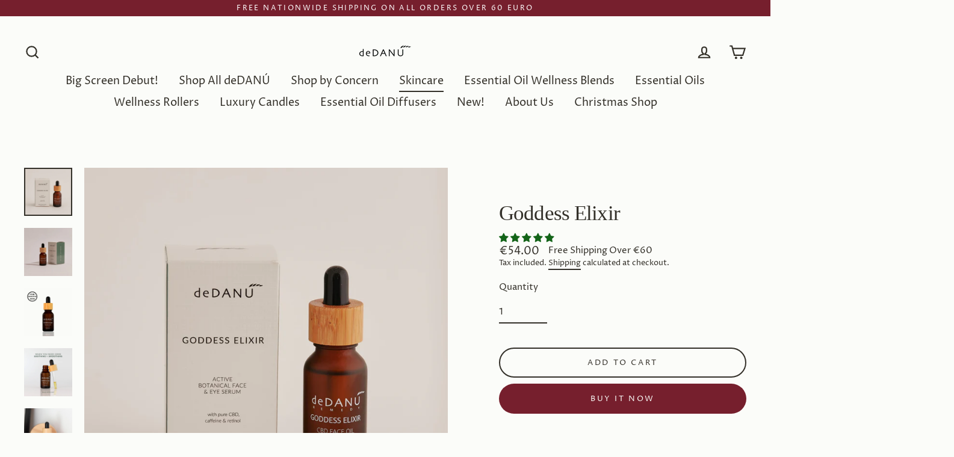

--- FILE ---
content_type: text/html; charset=utf-8
request_url: https://dedanu.ie/collections/organic-skincare/products/goddess-elixir
body_size: 54410
content:
<!doctype html>
<html class="no-js" lang="en">
<head>
	<!-- Added by AVADA SEO Suite -->
	

<meta name="twitter:image" content="http://dedanu.ie/cdn/shop/products/cbd-face-oil-goddess-elixir-IMG_0050.jpg?v=1681832505">
    
<script>
  const avadaLightJsExclude = ['cdn.nfcube.com', 'assets/ecom.js', 'variant-title-king', 'linked_options_variants', 'smile-loader.js', 'smart-product-filter-search', 'rivo-loyalty-referrals', 'avada-cookie-consent', 'consentmo-gdpr', 'quinn'];
  const avadaLightJsInclude = ['https://www.googletagmanager.com/', 'https://connect.facebook.net/', 'https://business-api.tiktok.com/', 'https://static.klaviyo.com/'];
  window.AVADA_SPEED_BLACKLIST = avadaLightJsInclude.map(item => new RegExp(item, 'i'));
  window.AVADA_SPEED_WHITELIST = avadaLightJsExclude.map(item => new RegExp(item, 'i'));
</script>

<script>
  const isSpeedUpEnable = !1741336248087 || Date.now() < 1741336248087;
  if (isSpeedUpEnable) {
    const avadaSpeedUp=0.5;
    if(isSpeedUpEnable) {
  function _0x55aa(_0x575858,_0x2fd0be){const _0x30a92f=_0x1cb5();return _0x55aa=function(_0x4e8b41,_0xcd1690){_0x4e8b41=_0x4e8b41-(0xb5e+0xd*0x147+-0x1b1a);let _0x1c09f7=_0x30a92f[_0x4e8b41];return _0x1c09f7;},_0x55aa(_0x575858,_0x2fd0be);}(function(_0x4ad4dc,_0x42545f){const _0x5c7741=_0x55aa,_0x323f4d=_0x4ad4dc();while(!![]){try{const _0x588ea5=parseInt(_0x5c7741(0x10c))/(0xb6f+-0x1853+0xce5)*(-parseInt(_0x5c7741(0x157))/(-0x2363*0x1+0x1dd4+0x591*0x1))+-parseInt(_0x5c7741(0x171))/(0x269b+-0xeb+-0xf*0x283)*(parseInt(_0x5c7741(0x116))/(0x2e1+0x1*0x17b3+-0x110*0x19))+-parseInt(_0x5c7741(0x147))/(-0x1489+-0x312*0x6+0x26fa*0x1)+-parseInt(_0x5c7741(0xfa))/(-0x744+0x1*0xb5d+-0x413)*(-parseInt(_0x5c7741(0x102))/(-0x1e87+0x9e*-0x16+0x2c22))+parseInt(_0x5c7741(0x136))/(0x1e2d+0x1498+-0x1a3*0x1f)+parseInt(_0x5c7741(0x16e))/(0x460+0x1d96+0x3*-0xb4f)*(-parseInt(_0x5c7741(0xe3))/(-0x9ca+-0x1*-0x93f+0x1*0x95))+parseInt(_0x5c7741(0xf8))/(-0x1f73*0x1+0x6*-0x510+0x3dde);if(_0x588ea5===_0x42545f)break;else _0x323f4d['push'](_0x323f4d['shift']());}catch(_0x5d6d7e){_0x323f4d['push'](_0x323f4d['shift']());}}}(_0x1cb5,-0x193549+0x5dc3*-0x31+-0x2f963*-0x13),(function(){const _0x5cb2b4=_0x55aa,_0x23f9e9={'yXGBq':function(_0x237aef,_0x385938){return _0x237aef!==_0x385938;},'XduVF':function(_0x21018d,_0x56ff60){return _0x21018d===_0x56ff60;},'RChnz':_0x5cb2b4(0xf4)+_0x5cb2b4(0xe9)+_0x5cb2b4(0x14a),'TAsuR':function(_0xe21eca,_0x33e114){return _0xe21eca%_0x33e114;},'EvLYw':function(_0x1326ad,_0x261d04){return _0x1326ad!==_0x261d04;},'nnhAQ':_0x5cb2b4(0x107),'swpMF':_0x5cb2b4(0x16d),'plMMu':_0x5cb2b4(0xe8)+_0x5cb2b4(0x135),'PqBPA':function(_0x2ba85c,_0x35b541){return _0x2ba85c<_0x35b541;},'NKPCA':_0x5cb2b4(0xfc),'TINqh':function(_0x4116e3,_0x3ffd02,_0x2c8722){return _0x4116e3(_0x3ffd02,_0x2c8722);},'BAueN':_0x5cb2b4(0x120),'NgloT':_0x5cb2b4(0x14c),'ThSSU':function(_0xeb212a,_0x4341c1){return _0xeb212a+_0x4341c1;},'lDDHN':function(_0x4a1a48,_0x45ebfb){return _0x4a1a48 instanceof _0x45ebfb;},'toAYB':function(_0xcf0fa9,_0xf5fa6a){return _0xcf0fa9 instanceof _0xf5fa6a;},'VMiyW':function(_0x5300e4,_0x44e0f4){return _0x5300e4(_0x44e0f4);},'iyhbw':_0x5cb2b4(0x119),'zuWfR':function(_0x19c3e4,_0x4ee6e8){return _0x19c3e4<_0x4ee6e8;},'vEmrv':function(_0xd798cf,_0x5ea2dd){return _0xd798cf!==_0x5ea2dd;},'yxERj':function(_0x24b03b,_0x5aa292){return _0x24b03b||_0x5aa292;},'MZpwM':_0x5cb2b4(0x110)+_0x5cb2b4(0x109)+'pt','IeUHK':function(_0x5a4c7e,_0x2edf70){return _0x5a4c7e-_0x2edf70;},'Idvge':function(_0x3b526e,_0x36b469){return _0x3b526e<_0x36b469;},'qRwfm':_0x5cb2b4(0x16b)+_0x5cb2b4(0xf1),'CvXDN':function(_0x4b4208,_0x1db216){return _0x4b4208<_0x1db216;},'acPIM':function(_0x7d44b7,_0x3020d2){return _0x7d44b7(_0x3020d2);},'MyLMO':function(_0x22d4b2,_0xe7a6a0){return _0x22d4b2<_0xe7a6a0;},'boDyh':function(_0x176992,_0x346381,_0xab7fc){return _0x176992(_0x346381,_0xab7fc);},'ZANXD':_0x5cb2b4(0x10f)+_0x5cb2b4(0x12a)+_0x5cb2b4(0x142),'CXwRZ':_0x5cb2b4(0x123)+_0x5cb2b4(0x15f),'AuMHM':_0x5cb2b4(0x161),'KUuFZ':_0x5cb2b4(0xe6),'MSwtw':_0x5cb2b4(0x13a),'ERvPB':_0x5cb2b4(0x134),'ycTDj':_0x5cb2b4(0x15b),'Tvhir':_0x5cb2b4(0x154)},_0x469be1=_0x23f9e9[_0x5cb2b4(0x153)],_0x36fe07={'blacklist':window[_0x5cb2b4(0x11f)+_0x5cb2b4(0x115)+'T'],'whitelist':window[_0x5cb2b4(0x11f)+_0x5cb2b4(0x13e)+'T']},_0x26516a={'blacklisted':[]},_0x34e4a6=(_0x2be2f5,_0x25b3b2)=>{const _0x80dd2=_0x5cb2b4;if(_0x2be2f5&&(!_0x25b3b2||_0x23f9e9[_0x80dd2(0x13b)](_0x25b3b2,_0x469be1))&&(!_0x36fe07[_0x80dd2(0x170)]||_0x36fe07[_0x80dd2(0x170)][_0x80dd2(0x151)](_0xa5c7cf=>_0xa5c7cf[_0x80dd2(0x12b)](_0x2be2f5)))&&(!_0x36fe07[_0x80dd2(0x165)]||_0x36fe07[_0x80dd2(0x165)][_0x80dd2(0x156)](_0x4e2570=>!_0x4e2570[_0x80dd2(0x12b)](_0x2be2f5)))&&_0x23f9e9[_0x80dd2(0xf7)](avadaSpeedUp,0x5*0x256+-0x1*0x66c+-0x542+0.5)&&_0x2be2f5[_0x80dd2(0x137)](_0x23f9e9[_0x80dd2(0xe7)])){const _0x413c89=_0x2be2f5[_0x80dd2(0x16c)];return _0x23f9e9[_0x80dd2(0xf7)](_0x23f9e9[_0x80dd2(0x11e)](_0x413c89,-0x1deb*-0x1+0xf13+-0x2cfc),0x1176+-0x78b*0x5+0x1441);}return _0x2be2f5&&(!_0x25b3b2||_0x23f9e9[_0x80dd2(0xed)](_0x25b3b2,_0x469be1))&&(!_0x36fe07[_0x80dd2(0x170)]||_0x36fe07[_0x80dd2(0x170)][_0x80dd2(0x151)](_0x3d689d=>_0x3d689d[_0x80dd2(0x12b)](_0x2be2f5)))&&(!_0x36fe07[_0x80dd2(0x165)]||_0x36fe07[_0x80dd2(0x165)][_0x80dd2(0x156)](_0x26a7b3=>!_0x26a7b3[_0x80dd2(0x12b)](_0x2be2f5)));},_0x11462f=function(_0x42927f){const _0x346823=_0x5cb2b4,_0x5426ae=_0x42927f[_0x346823(0x159)+'te'](_0x23f9e9[_0x346823(0x14e)]);return _0x36fe07[_0x346823(0x170)]&&_0x36fe07[_0x346823(0x170)][_0x346823(0x156)](_0x107b0d=>!_0x107b0d[_0x346823(0x12b)](_0x5426ae))||_0x36fe07[_0x346823(0x165)]&&_0x36fe07[_0x346823(0x165)][_0x346823(0x151)](_0x1e7160=>_0x1e7160[_0x346823(0x12b)](_0x5426ae));},_0x39299f=new MutationObserver(_0x45c995=>{const _0x21802a=_0x5cb2b4,_0x3bc801={'mafxh':function(_0x6f9c57,_0x229989){const _0x9d39b1=_0x55aa;return _0x23f9e9[_0x9d39b1(0xf7)](_0x6f9c57,_0x229989);},'SrchE':_0x23f9e9[_0x21802a(0xe2)],'pvjbV':_0x23f9e9[_0x21802a(0xf6)]};for(let _0x333494=-0x7d7+-0x893+0x106a;_0x23f9e9[_0x21802a(0x158)](_0x333494,_0x45c995[_0x21802a(0x16c)]);_0x333494++){const {addedNodes:_0x1b685b}=_0x45c995[_0x333494];for(let _0x2f087=0x1f03+0x84b+0x1*-0x274e;_0x23f9e9[_0x21802a(0x158)](_0x2f087,_0x1b685b[_0x21802a(0x16c)]);_0x2f087++){const _0x4e5bac=_0x1b685b[_0x2f087];if(_0x23f9e9[_0x21802a(0xf7)](_0x4e5bac[_0x21802a(0x121)],-0x1f3a+-0x1*0x1b93+-0x3*-0x139a)&&_0x23f9e9[_0x21802a(0xf7)](_0x4e5bac[_0x21802a(0x152)],_0x23f9e9[_0x21802a(0xe0)])){const _0x5d9a67=_0x4e5bac[_0x21802a(0x107)],_0x3fb522=_0x4e5bac[_0x21802a(0x16d)];if(_0x23f9e9[_0x21802a(0x103)](_0x34e4a6,_0x5d9a67,_0x3fb522)){_0x26516a[_0x21802a(0x160)+'d'][_0x21802a(0x128)]([_0x4e5bac,_0x4e5bac[_0x21802a(0x16d)]]),_0x4e5bac[_0x21802a(0x16d)]=_0x469be1;const _0x1e52da=function(_0x2c95ff){const _0x359b13=_0x21802a;if(_0x3bc801[_0x359b13(0x118)](_0x4e5bac[_0x359b13(0x159)+'te'](_0x3bc801[_0x359b13(0x166)]),_0x469be1))_0x2c95ff[_0x359b13(0x112)+_0x359b13(0x150)]();_0x4e5bac[_0x359b13(0xec)+_0x359b13(0x130)](_0x3bc801[_0x359b13(0xe4)],_0x1e52da);};_0x4e5bac[_0x21802a(0x12d)+_0x21802a(0x163)](_0x23f9e9[_0x21802a(0xf6)],_0x1e52da),_0x4e5bac[_0x21802a(0x12c)+_0x21802a(0x131)]&&_0x4e5bac[_0x21802a(0x12c)+_0x21802a(0x131)][_0x21802a(0x11a)+'d'](_0x4e5bac);}}}}});_0x39299f[_0x5cb2b4(0x105)](document[_0x5cb2b4(0x10b)+_0x5cb2b4(0x16a)],{'childList':!![],'subtree':!![]});const _0x2910a9=/[|\\{}()\[\]^$+*?.]/g,_0xa9f173=function(..._0x1baa33){const _0x3053cc=_0x5cb2b4,_0x2e6f61={'mMWha':function(_0x158c76,_0x5c404b){const _0x25a05c=_0x55aa;return _0x23f9e9[_0x25a05c(0xf7)](_0x158c76,_0x5c404b);},'BXirI':_0x23f9e9[_0x3053cc(0x141)],'COGok':function(_0x421bf7,_0x55453a){const _0x4fd417=_0x3053cc;return _0x23f9e9[_0x4fd417(0x167)](_0x421bf7,_0x55453a);},'XLSAp':function(_0x193984,_0x35c446){const _0x5bbecf=_0x3053cc;return _0x23f9e9[_0x5bbecf(0xed)](_0x193984,_0x35c446);},'EygRw':function(_0xfbb69c,_0x21b15d){const _0xe5c840=_0x3053cc;return _0x23f9e9[_0xe5c840(0x104)](_0xfbb69c,_0x21b15d);},'xZuNx':_0x23f9e9[_0x3053cc(0x139)],'SBUaW':function(_0x5739bf,_0x2c2fab){const _0x42cbb1=_0x3053cc;return _0x23f9e9[_0x42cbb1(0x172)](_0x5739bf,_0x2c2fab);},'EAoTR':function(_0x123b29,_0x5b29bf){const _0x2828d2=_0x3053cc;return _0x23f9e9[_0x2828d2(0x11d)](_0x123b29,_0x5b29bf);},'cdYdq':_0x23f9e9[_0x3053cc(0x14e)],'WzJcf':_0x23f9e9[_0x3053cc(0xe2)],'nytPK':function(_0x53f733,_0x4ad021){const _0x4f0333=_0x3053cc;return _0x23f9e9[_0x4f0333(0x148)](_0x53f733,_0x4ad021);},'oUrHG':_0x23f9e9[_0x3053cc(0x14d)],'dnxjX':function(_0xed6b5f,_0x573f55){const _0x57aa03=_0x3053cc;return _0x23f9e9[_0x57aa03(0x15a)](_0xed6b5f,_0x573f55);}};_0x23f9e9[_0x3053cc(0x15d)](_0x1baa33[_0x3053cc(0x16c)],-0x1a3*-0x9+-0xf9*0xb+-0x407*0x1)?(_0x36fe07[_0x3053cc(0x170)]=[],_0x36fe07[_0x3053cc(0x165)]=[]):(_0x36fe07[_0x3053cc(0x170)]&&(_0x36fe07[_0x3053cc(0x170)]=_0x36fe07[_0x3053cc(0x170)][_0x3053cc(0x106)](_0xa8e001=>_0x1baa33[_0x3053cc(0x156)](_0x4a8a28=>{const _0x2e425b=_0x3053cc;if(_0x2e6f61[_0x2e425b(0x111)](typeof _0x4a8a28,_0x2e6f61[_0x2e425b(0x155)]))return!_0xa8e001[_0x2e425b(0x12b)](_0x4a8a28);else{if(_0x2e6f61[_0x2e425b(0xeb)](_0x4a8a28,RegExp))return _0x2e6f61[_0x2e425b(0x145)](_0xa8e001[_0x2e425b(0xdf)](),_0x4a8a28[_0x2e425b(0xdf)]());}}))),_0x36fe07[_0x3053cc(0x165)]&&(_0x36fe07[_0x3053cc(0x165)]=[..._0x36fe07[_0x3053cc(0x165)],..._0x1baa33[_0x3053cc(0xff)](_0x4e4c02=>{const _0x7c755c=_0x3053cc;if(_0x23f9e9[_0x7c755c(0xf7)](typeof _0x4e4c02,_0x23f9e9[_0x7c755c(0x141)])){const _0x932437=_0x4e4c02[_0x7c755c(0xea)](_0x2910a9,_0x23f9e9[_0x7c755c(0x16f)]),_0x34e686=_0x23f9e9[_0x7c755c(0xf0)](_0x23f9e9[_0x7c755c(0xf0)]('.*',_0x932437),'.*');if(_0x36fe07[_0x7c755c(0x165)][_0x7c755c(0x156)](_0x21ef9a=>_0x21ef9a[_0x7c755c(0xdf)]()!==_0x34e686[_0x7c755c(0xdf)]()))return new RegExp(_0x34e686);}else{if(_0x23f9e9[_0x7c755c(0x117)](_0x4e4c02,RegExp)){if(_0x36fe07[_0x7c755c(0x165)][_0x7c755c(0x156)](_0x5a3f09=>_0x5a3f09[_0x7c755c(0xdf)]()!==_0x4e4c02[_0x7c755c(0xdf)]()))return _0x4e4c02;}}return null;})[_0x3053cc(0x106)](Boolean)]));const _0x3eeb55=document[_0x3053cc(0x11b)+_0x3053cc(0x10e)](_0x23f9e9[_0x3053cc(0xf0)](_0x23f9e9[_0x3053cc(0xf0)](_0x23f9e9[_0x3053cc(0x122)],_0x469be1),'"]'));for(let _0xf831f7=-0x21aa+-0x1793+0x393d*0x1;_0x23f9e9[_0x3053cc(0x14b)](_0xf831f7,_0x3eeb55[_0x3053cc(0x16c)]);_0xf831f7++){const _0x5868cb=_0x3eeb55[_0xf831f7];_0x23f9e9[_0x3053cc(0x132)](_0x11462f,_0x5868cb)&&(_0x26516a[_0x3053cc(0x160)+'d'][_0x3053cc(0x128)]([_0x5868cb,_0x23f9e9[_0x3053cc(0x14d)]]),_0x5868cb[_0x3053cc(0x12c)+_0x3053cc(0x131)][_0x3053cc(0x11a)+'d'](_0x5868cb));}let _0xdf8cd0=-0x17da+0x2461+-0xc87*0x1;[..._0x26516a[_0x3053cc(0x160)+'d']][_0x3053cc(0x10d)](([_0x226aeb,_0x33eaa7],_0xe33bca)=>{const _0x2aa7bf=_0x3053cc;if(_0x2e6f61[_0x2aa7bf(0x143)](_0x11462f,_0x226aeb)){const _0x41da0d=document[_0x2aa7bf(0x11c)+_0x2aa7bf(0x131)](_0x2e6f61[_0x2aa7bf(0x127)]);for(let _0x6784c7=0xd7b+-0xaa5+-0x2d6;_0x2e6f61[_0x2aa7bf(0x164)](_0x6784c7,_0x226aeb[_0x2aa7bf(0xe5)][_0x2aa7bf(0x16c)]);_0x6784c7++){const _0x4ca758=_0x226aeb[_0x2aa7bf(0xe5)][_0x6784c7];_0x2e6f61[_0x2aa7bf(0x12f)](_0x4ca758[_0x2aa7bf(0x133)],_0x2e6f61[_0x2aa7bf(0x13f)])&&_0x2e6f61[_0x2aa7bf(0x145)](_0x4ca758[_0x2aa7bf(0x133)],_0x2e6f61[_0x2aa7bf(0x100)])&&_0x41da0d[_0x2aa7bf(0xe1)+'te'](_0x4ca758[_0x2aa7bf(0x133)],_0x226aeb[_0x2aa7bf(0xe5)][_0x6784c7][_0x2aa7bf(0x12e)]);}_0x41da0d[_0x2aa7bf(0xe1)+'te'](_0x2e6f61[_0x2aa7bf(0x13f)],_0x226aeb[_0x2aa7bf(0x107)]),_0x41da0d[_0x2aa7bf(0xe1)+'te'](_0x2e6f61[_0x2aa7bf(0x100)],_0x2e6f61[_0x2aa7bf(0x101)](_0x33eaa7,_0x2e6f61[_0x2aa7bf(0x126)])),document[_0x2aa7bf(0x113)][_0x2aa7bf(0x146)+'d'](_0x41da0d),_0x26516a[_0x2aa7bf(0x160)+'d'][_0x2aa7bf(0x162)](_0x2e6f61[_0x2aa7bf(0x13d)](_0xe33bca,_0xdf8cd0),-0x105d*0x2+0x1*-0xeaa+0x2f65),_0xdf8cd0++;}}),_0x36fe07[_0x3053cc(0x170)]&&_0x23f9e9[_0x3053cc(0xf3)](_0x36fe07[_0x3053cc(0x170)][_0x3053cc(0x16c)],0x10f2+-0x1a42+0x951)&&_0x39299f[_0x3053cc(0x15c)]();},_0x4c2397=document[_0x5cb2b4(0x11c)+_0x5cb2b4(0x131)],_0x573f89={'src':Object[_0x5cb2b4(0x14f)+_0x5cb2b4(0xfd)+_0x5cb2b4(0x144)](HTMLScriptElement[_0x5cb2b4(0xf9)],_0x23f9e9[_0x5cb2b4(0x14e)]),'type':Object[_0x5cb2b4(0x14f)+_0x5cb2b4(0xfd)+_0x5cb2b4(0x144)](HTMLScriptElement[_0x5cb2b4(0xf9)],_0x23f9e9[_0x5cb2b4(0xe2)])};document[_0x5cb2b4(0x11c)+_0x5cb2b4(0x131)]=function(..._0x4db605){const _0x1480b5=_0x5cb2b4,_0x3a6982={'KNNxG':function(_0x32fa39,_0x2a57e4,_0x3cc08f){const _0x5ead12=_0x55aa;return _0x23f9e9[_0x5ead12(0x169)](_0x32fa39,_0x2a57e4,_0x3cc08f);}};if(_0x23f9e9[_0x1480b5(0x13b)](_0x4db605[-0x4*-0x376+0x4*0x2f+-0xe94][_0x1480b5(0x140)+'e'](),_0x23f9e9[_0x1480b5(0x139)]))return _0x4c2397[_0x1480b5(0x114)](document)(..._0x4db605);const _0x2f091d=_0x4c2397[_0x1480b5(0x114)](document)(..._0x4db605);try{Object[_0x1480b5(0xf2)+_0x1480b5(0x149)](_0x2f091d,{'src':{..._0x573f89[_0x1480b5(0x107)],'set'(_0x3ae2bc){const _0x5d6fdc=_0x1480b5;_0x3a6982[_0x5d6fdc(0x129)](_0x34e4a6,_0x3ae2bc,_0x2f091d[_0x5d6fdc(0x16d)])&&_0x573f89[_0x5d6fdc(0x16d)][_0x5d6fdc(0x10a)][_0x5d6fdc(0x125)](this,_0x469be1),_0x573f89[_0x5d6fdc(0x107)][_0x5d6fdc(0x10a)][_0x5d6fdc(0x125)](this,_0x3ae2bc);}},'type':{..._0x573f89[_0x1480b5(0x16d)],'get'(){const _0x436e9e=_0x1480b5,_0x4b63b9=_0x573f89[_0x436e9e(0x16d)][_0x436e9e(0xfb)][_0x436e9e(0x125)](this);if(_0x23f9e9[_0x436e9e(0xf7)](_0x4b63b9,_0x469be1)||_0x23f9e9[_0x436e9e(0x103)](_0x34e4a6,this[_0x436e9e(0x107)],_0x4b63b9))return null;return _0x4b63b9;},'set'(_0x174ea3){const _0x1dff57=_0x1480b5,_0xa2fd13=_0x23f9e9[_0x1dff57(0x103)](_0x34e4a6,_0x2f091d[_0x1dff57(0x107)],_0x2f091d[_0x1dff57(0x16d)])?_0x469be1:_0x174ea3;_0x573f89[_0x1dff57(0x16d)][_0x1dff57(0x10a)][_0x1dff57(0x125)](this,_0xa2fd13);}}}),_0x2f091d[_0x1480b5(0xe1)+'te']=function(_0x5b0870,_0x8c60d5){const _0xab22d4=_0x1480b5;if(_0x23f9e9[_0xab22d4(0xf7)](_0x5b0870,_0x23f9e9[_0xab22d4(0xe2)])||_0x23f9e9[_0xab22d4(0xf7)](_0x5b0870,_0x23f9e9[_0xab22d4(0x14e)]))_0x2f091d[_0x5b0870]=_0x8c60d5;else HTMLScriptElement[_0xab22d4(0xf9)][_0xab22d4(0xe1)+'te'][_0xab22d4(0x125)](_0x2f091d,_0x5b0870,_0x8c60d5);};}catch(_0x5a9461){console[_0x1480b5(0x168)](_0x23f9e9[_0x1480b5(0xef)],_0x5a9461);}return _0x2f091d;};const _0x5883c5=[_0x23f9e9[_0x5cb2b4(0xfe)],_0x23f9e9[_0x5cb2b4(0x13c)],_0x23f9e9[_0x5cb2b4(0xf5)],_0x23f9e9[_0x5cb2b4(0x15e)],_0x23f9e9[_0x5cb2b4(0x138)],_0x23f9e9[_0x5cb2b4(0x124)]],_0x4ab8d2=_0x5883c5[_0x5cb2b4(0xff)](_0x439d08=>{return{'type':_0x439d08,'listener':()=>_0xa9f173(),'options':{'passive':!![]}};});_0x4ab8d2[_0x5cb2b4(0x10d)](_0x4d3535=>{const _0x3882ab=_0x5cb2b4;document[_0x3882ab(0x12d)+_0x3882ab(0x163)](_0x4d3535[_0x3882ab(0x16d)],_0x4d3535[_0x3882ab(0xee)],_0x4d3535[_0x3882ab(0x108)]);});}()));function _0x1cb5(){const _0x15f8e0=['ault','some','tagName','CXwRZ','wheel','BXirI','every','6lYvYYX','PqBPA','getAttribu','IeUHK','touchstart','disconnect','Idvge','ERvPB','/blocked','blackliste','keydown','splice','stener','SBUaW','whitelist','SrchE','toAYB','warn','boDyh','ement','script[typ','length','type','346347wGqEBH','NgloT','blacklist','33OVoYHk','zuWfR','toString','NKPCA','setAttribu','swpMF','230EEqEiq','pvjbV','attributes','mousemove','RChnz','beforescri','y.com/exte','replace','COGok','removeEven','EvLYw','listener','ZANXD','ThSSU','e="','defineProp','MyLMO','cdn.shopif','MSwtw','plMMu','XduVF','22621984JRJQxz','prototype','8818116NVbcZr','get','SCRIPT','ertyDescri','AuMHM','map','WzJcf','nytPK','7kiZatp','TINqh','VMiyW','observe','filter','src','options','n/javascri','set','documentEl','478083wuqgQV','forEach','torAll','Avada cann','applicatio','mMWha','preventDef','head','bind','D_BLACKLIS','75496skzGVx','lDDHN','mafxh','script','removeChil','querySelec','createElem','vEmrv','TAsuR','AVADA_SPEE','string','nodeType','qRwfm','javascript','Tvhir','call','oUrHG','xZuNx','push','KNNxG','ot lazy lo','test','parentElem','addEventLi','value','EAoTR','tListener','ent','acPIM','name','touchmove','ptexecute','6968312SmqlIb','includes','ycTDj','iyhbw','touchend','yXGBq','KUuFZ','dnxjX','D_WHITELIS','cdYdq','toLowerCas','BAueN','ad script','EygRw','ptor','XLSAp','appendChil','4975500NoPAFA','yxERj','erties','nsions','CvXDN','\$&','MZpwM','nnhAQ','getOwnProp'];_0x1cb5=function(){return _0x15f8e0;};return _0x1cb5();}
}
    class LightJsLoader{constructor(e){this.jQs=[],this.listener=this.handleListener.bind(this,e),this.scripts=["default","defer","async"].reduce(((e,t)=>({...e,[t]:[]})),{});const t=this;e.forEach((e=>window.addEventListener(e,t.listener,{passive:!0})))}handleListener(e){const t=this;return e.forEach((e=>window.removeEventListener(e,t.listener))),"complete"===document.readyState?this.handleDOM():document.addEventListener("readystatechange",(e=>{if("complete"===e.target.readyState)return setTimeout(t.handleDOM.bind(t),1)}))}async handleDOM(){this.suspendEvent(),this.suspendJQuery(),this.findScripts(),this.preloadScripts();for(const e of Object.keys(this.scripts))await this.replaceScripts(this.scripts[e]);for(const e of["DOMContentLoaded","readystatechange"])await this.requestRepaint(),document.dispatchEvent(new Event("lightJS-"+e));document.lightJSonreadystatechange&&document.lightJSonreadystatechange();for(const e of["DOMContentLoaded","load"])await this.requestRepaint(),window.dispatchEvent(new Event("lightJS-"+e));await this.requestRepaint(),window.lightJSonload&&window.lightJSonload(),await this.requestRepaint(),this.jQs.forEach((e=>e(window).trigger("lightJS-jquery-load"))),window.dispatchEvent(new Event("lightJS-pageshow")),await this.requestRepaint(),window.lightJSonpageshow&&window.lightJSonpageshow()}async requestRepaint(){return new Promise((e=>requestAnimationFrame(e)))}findScripts(){document.querySelectorAll("script[type=lightJs]").forEach((e=>{e.hasAttribute("src")?e.hasAttribute("async")&&e.async?this.scripts.async.push(e):e.hasAttribute("defer")&&e.defer?this.scripts.defer.push(e):this.scripts.default.push(e):this.scripts.default.push(e)}))}preloadScripts(){const e=this,t=Object.keys(this.scripts).reduce(((t,n)=>[...t,...e.scripts[n]]),[]),n=document.createDocumentFragment();t.forEach((e=>{const t=e.getAttribute("src");if(!t)return;const s=document.createElement("link");s.href=t,s.rel="preload",s.as="script",n.appendChild(s)})),document.head.appendChild(n)}async replaceScripts(e){let t;for(;t=e.shift();)await this.requestRepaint(),new Promise((e=>{const n=document.createElement("script");[...t.attributes].forEach((e=>{"type"!==e.nodeName&&n.setAttribute(e.nodeName,e.nodeValue)})),t.hasAttribute("src")?(n.addEventListener("load",e),n.addEventListener("error",e)):(n.text=t.text,e()),t.parentNode.replaceChild(n,t)}))}suspendEvent(){const e={};[{obj:document,name:"DOMContentLoaded"},{obj:window,name:"DOMContentLoaded"},{obj:window,name:"load"},{obj:window,name:"pageshow"},{obj:document,name:"readystatechange"}].map((t=>function(t,n){function s(n){return e[t].list.indexOf(n)>=0?"lightJS-"+n:n}e[t]||(e[t]={list:[n],add:t.addEventListener,remove:t.removeEventListener},t.addEventListener=(...n)=>{n[0]=s(n[0]),e[t].add.apply(t,n)},t.removeEventListener=(...n)=>{n[0]=s(n[0]),e[t].remove.apply(t,n)})}(t.obj,t.name))),[{obj:document,name:"onreadystatechange"},{obj:window,name:"onpageshow"}].map((e=>function(e,t){let n=e[t];Object.defineProperty(e,t,{get:()=>n||function(){},set:s=>{e["lightJS"+t]=n=s}})}(e.obj,e.name)))}suspendJQuery(){const e=this;let t=window.jQuery;Object.defineProperty(window,"jQuery",{get:()=>t,set(n){if(!n||!n.fn||!e.jQs.includes(n))return void(t=n);n.fn.ready=n.fn.init.prototype.ready=e=>{e.bind(document)(n)};const s=n.fn.on;n.fn.on=n.fn.init.prototype.on=function(...e){if(window!==this[0])return s.apply(this,e),this;const t=e=>e.split(" ").map((e=>"load"===e||0===e.indexOf("load.")?"lightJS-jquery-load":e)).join(" ");return"string"==typeof e[0]||e[0]instanceof String?(e[0]=t(e[0]),s.apply(this,e),this):("object"==typeof e[0]&&Object.keys(e[0]).forEach((n=>{delete Object.assign(e[0],{[t(n)]:e[0][n]})[n]})),s.apply(this,e),this)},e.jQs.push(n),t=n}})}}
new LightJsLoader(["keydown","mousemove","touchend","touchmove","touchstart","wheel"]);
  }
</script><!-- meta basic type product --><!-- meta basic type collection --><!-- meta basic type article -->


<!-- Added by AVADA SEO Suite: Product Structured Data -->
<script type="application/ld+json">{
"@context": "https://schema.org/",
"@type": "Product",
"@id": "https://dedanu.ie/products/goddess-elixir",
"name": "Goddess Elixir",
"description": "Dewy Perfection! Say hello to our new label free Goddess Elixir!Complexion enhancing glow courtesy of richly hued, supreme botanical ingredients.A deeply hydrating elixir, designed to nourish skin cells with potent plant extracts high in vitamin C + antioxidants. This elixir is specially designed to be a multi-functional product, safe to use on sensitive eye areas and targeted areas on the face and body.  A surge of caffeine helps with tired eyes while vitamins A, C, E + GLA (gamma-linolenic acid) help delicate skin for a smoother, brighter eye area. Pure cannabidiol (CBD) is amplified by replenishing borage and meadowfoam oils, plus moisturizing hemp seed oil and calming avocado. These additional soothing ingredients work with CBD as well as pressed coffee and cumin seeds to help address the underlying causes of aging. From the first use, this skin-transforming blend inhibits stressors to steadily improve clarity and visibly minimize sensitivity.This formula is all natural ingredients and fragrance free. It has an earthy, natural scent that you will ground you and centre you.Use the elixir to regenerate and balance your skin, support sun damage and hydrate delicate, sensitive, and dehydrated areas. This potent elixir calms and replenishes whilst beautifully lifting and brightening the skin, giving it a dewy, youthful spirit. THC-free.Ritual:After cleansing, smooth over face and neck morning + night. Use on stubborn dry areas or skin that has experienced damage from harsh, synthetic cosmetics or sun exposure. This is an intensive balancing serum, with gentle, pure ingredients. A little goes a long way.Bonus tip: Add 2-3 drops to your concealer or foundation for an extra dewy and glowy look.  For added skin benefits try incorporating stimulating and circulating tools in the way of Gua Sha or Multireflexology.Result: Complexion is nurtured, dewy, and perfectly soothed.Suitable For: All skin types, especially effective for mature, sensitive and dry skin. Our Promise:Over 99% Organic IngredientsFree-From Carcinogens, Petrochemicals &amp;amp; fillersFree-From Aluminum, Parabens, PhthalatesFree-From Synthetic FragrancesFree-From Cruelty &amp;amp; GMO800+ Ingredients bannedMade using circular manufacturing processes ",
"brand": {
  "@type": "Brand",
  "name": "deDanu-Ireland"
},
"offers": {
  "@type": "Offer",
  "price": "54.0",
  "priceCurrency": "EUR",
  "itemCondition": "https://schema.org/NewCondition",
  "availability": "https://schema.org/InStock",
  "url": "https://dedanu.ie/products/goddess-elixir"
},
"image": [
  "https://dedanu.ie/cdn/shop/products/cbd-face-oil-goddess-elixir-IMG_0050.jpg?v=1681832505",
  "https://dedanu.ie/cdn/shop/products/cbd-facial-oil-goddess-elixir-IMG_0099.jpg?v=1681832505",
  "https://dedanu.ie/cdn/shop/products/Goddess-Elixir-CBD-Remedy-Skincare-deDanu-Ireland-cbd-ireland-athlone.jpg?v=1681832505",
  "https://dedanu.ie/cdn/shop/products/goddesselixir_quote.jpg?v=1681853586",
  "https://dedanu.ie/cdn/shop/products/Goddess-Elixir-CBD-Remedy-Skincare-deDanu-Ireland-cbd-ireland-athlone-3.jpg?v=1681832505",
  "https://dedanu.ie/cdn/shop/products/Goddess-Elixir-CBD-Remedy-Skincare-deDanu-Ireland-cbd-ireland-athlone-4.jpg?v=1681832505",
  "https://dedanu.ie/cdn/shop/products/Goddess-Elixir-CBD-Remedy-Skincare-deDanu-Ireland-cbd-ireland-athlone-5.jpg?v=1681832505",
  "https://dedanu.ie/cdn/shop/products/Goddess-Elixir-CBD-Remedy-Skincare-deDanu-Ireland-cbd-ireland-athlone-8.jpg?v=1681832505",
  "https://dedanu.ie/cdn/shop/products/Goddess-Elixir-CBD-Remedy-Skincare-deDanu-Ireland-cbd-ireland-athlone-10.jpg?v=1681832505"
],
"releaseDate": "2020-08-05 12:32:26 +0100",
"sku": "DED-CBDGE-270",
"mpn": "DED-CBDGE-270"}</script>
<!-- /Added by AVADA SEO Suite --><!-- Added by AVADA SEO Suite: Breadcrumb Structured Data  -->
<script type="application/ld+json">{
  "@context": "https://schema.org",
  "@type": "BreadcrumbList",
  "itemListElement": [{
    "@type": "ListItem",
    "position": 1,
    "name": "Home",
    "item": "https://dedanu.ie"
  }, {
    "@type": "ListItem",
    "position": 2,
    "name": "Goddess Elixir",
    "item": "https://dedanu.ie/products/goddess-elixir"
  }]
}
</script>
<!-- Added by AVADA SEO Suite -->

	<!-- /Added by AVADA SEO Suite -->
  <meta name="google-site-verification" content="gWi1NVxK3p33WZRS9xpsEzCbXKEFtMy2-YT6-S-zT8s" />
  <meta name="facebook-domain-verification" content="8iak5smzgwbas39dar5s3v9llgenv0" />
  <!-- Google Tag Manager -->
<script>(function(w,d,s,l,i){w[l]=w[l]||[];w[l].push({'gtm.start':
new Date().getTime(),event:'gtm.js'});var f=d.getElementsByTagName(s)[0],
j=d.createElement(s),dl=l!='dataLayer'?'&l='+l:'';j.async=true;j.src=
'https://www.googletagmanager.com/gtm.js?id='+i+dl;f.parentNode.insertBefore(j,f);
})(window,document,'script','dataLayer','GTM-WZW8KTJ');</script>
<!-- End Google Tag Manager -->
  <meta name="p:domain_verify" content="4f2abc4eba7db7db387de1de0962ec61"/>
  <meta charset="utf-8">
  <meta http-equiv="X-UA-Compatible" content="IE=edge">
  <meta name="viewport" content="width=device-width,initial-scale=1">
  <meta name="theme-color" content="#761f2d">
  <link rel="canonical" href="https://dedanu.ie/products/goddess-elixir"><link rel="shortcut icon" href="//dedanu.ie/cdn/shop/files/favicon_new_32x32.png?v=1663236400" type="image/png" /><title>Goddess Elixir - Deeply Hydrating &amp; Nourishing Elixir From deDanu
&ndash; deDANÚ Health &amp; Wellness
</title>
<meta name="description" content="⚡️Buy award-winning Goddess Elixir rooted in science and hand-crafted with purest ingredients in Ireland. Check reviews and buy Goddess Elixir today."><meta property="og:site_name" content="deDANÚ Health &amp; Wellness">
  <meta property="og:url" content="https://dedanu.ie/products/goddess-elixir">
  <meta property="og:title" content="Goddess Elixir">
  <meta property="og:type" content="product">
  <meta property="og:description" content="A deeply hydrating elixir, designed to nourish skin cells with potent plant extracts high in vitamin C + antioxidants. Goddess Elixir from deDanu Ireland."><meta property="og:image" content="http://dedanu.ie/cdn/shop/products/cbd-face-oil-goddess-elixir-IMG_0050_1200x1200.jpg?v=1681832505"><meta property="og:image" content="http://dedanu.ie/cdn/shop/products/cbd-facial-oil-goddess-elixir-IMG_0099_1200x1200.jpg?v=1681832505"><meta property="og:image" content="http://dedanu.ie/cdn/shop/products/Goddess-Elixir-CBD-Remedy-Skincare-deDanu-Ireland-cbd-ireland-athlone_1200x1200.jpg?v=1681832505">
  <meta property="og:image:secure_url" content="https://dedanu.ie/cdn/shop/products/cbd-face-oil-goddess-elixir-IMG_0050_1200x1200.jpg?v=1681832505"><meta property="og:image:secure_url" content="https://dedanu.ie/cdn/shop/products/cbd-facial-oil-goddess-elixir-IMG_0099_1200x1200.jpg?v=1681832505"><meta property="og:image:secure_url" content="https://dedanu.ie/cdn/shop/products/Goddess-Elixir-CBD-Remedy-Skincare-deDanu-Ireland-cbd-ireland-athlone_1200x1200.jpg?v=1681832505">
  <meta name="twitter:site" content="@dedanuireland">
  <meta name="twitter:card" content="summary_large_image">
  <meta name="twitter:title" content="Goddess Elixir">
  <meta name="twitter:description" content="A deeply hydrating elixir, designed to nourish skin cells with potent plant extracts high in vitamin C + antioxidants. Goddess Elixir from deDanu Ireland.">
<script>window.performance && window.performance.mark && window.performance.mark('shopify.content_for_header.start');</script><meta name="google-site-verification" content="VGsw_TxvwZ7yUuq_8vBcUfQio-aI4vIOBuWMVuu-mw0">
<meta name="google-site-verification" content="j-vkfqzx7P0wvPsRsjgcJb-aq-xbRpEhKxnt6653O2E">
<meta id="shopify-digital-wallet" name="shopify-digital-wallet" content="/45193920673/digital_wallets/dialog">
<link rel="alternate" hreflang="x-default" href="https://dedanu.ie/products/goddess-elixir">
<link rel="alternate" hreflang="en" href="https://dedanu.ie/products/goddess-elixir">
<link rel="alternate" hreflang="en-US" href="https://dedanu.ie/en-us/products/goddess-elixir">
<link rel="alternate" type="application/json+oembed" href="https://dedanu.ie/products/goddess-elixir.oembed">
<script async="async" src="/checkouts/internal/preloads.js?locale=en-IE"></script>
<script id="shopify-features" type="application/json">{"accessToken":"e31c56e9cfafb54d32afa42f37fe1fe3","betas":["rich-media-storefront-analytics"],"domain":"dedanu.ie","predictiveSearch":true,"shopId":45193920673,"locale":"en"}</script>
<script>var Shopify = Shopify || {};
Shopify.shop = "dedanu-ireland.myshopify.com";
Shopify.locale = "en";
Shopify.currency = {"active":"EUR","rate":"1.0"};
Shopify.country = "IE";
Shopify.theme = {"name":"Streamline -- WPD","id":123551809726,"schema_name":"Streamline","schema_version":"3.1.2","theme_store_id":872,"role":"main"};
Shopify.theme.handle = "null";
Shopify.theme.style = {"id":null,"handle":null};
Shopify.cdnHost = "dedanu.ie/cdn";
Shopify.routes = Shopify.routes || {};
Shopify.routes.root = "/";</script>
<script type="module">!function(o){(o.Shopify=o.Shopify||{}).modules=!0}(window);</script>
<script>!function(o){function n(){var o=[];function n(){o.push(Array.prototype.slice.apply(arguments))}return n.q=o,n}var t=o.Shopify=o.Shopify||{};t.loadFeatures=n(),t.autoloadFeatures=n()}(window);</script>
<script id="shop-js-analytics" type="application/json">{"pageType":"product"}</script>
<script defer="defer" async type="module" src="//dedanu.ie/cdn/shopifycloud/shop-js/modules/v2/client.init-shop-cart-sync_C5BV16lS.en.esm.js"></script>
<script defer="defer" async type="module" src="//dedanu.ie/cdn/shopifycloud/shop-js/modules/v2/chunk.common_CygWptCX.esm.js"></script>
<script type="module">
  await import("//dedanu.ie/cdn/shopifycloud/shop-js/modules/v2/client.init-shop-cart-sync_C5BV16lS.en.esm.js");
await import("//dedanu.ie/cdn/shopifycloud/shop-js/modules/v2/chunk.common_CygWptCX.esm.js");

  window.Shopify.SignInWithShop?.initShopCartSync?.({"fedCMEnabled":true,"windoidEnabled":true});

</script>
<script>(function() {
  var isLoaded = false;
  function asyncLoad() {
    if (isLoaded) return;
    isLoaded = true;
    var urls = ["\/\/shopify.privy.com\/widget.js?shop=dedanu-ireland.myshopify.com","https:\/\/chimpstatic.com\/mcjs-connected\/js\/users\/8b01da83cc3467eb1cef3df11\/5e85251a55aa61534aae422c9.js?shop=dedanu-ireland.myshopify.com","https:\/\/cdn.shopify.com\/s\/files\/1\/0451\/9392\/0673\/t\/10\/assets\/booster_eu_cookie_45193920673.js?v=1623045842\u0026shop=dedanu-ireland.myshopify.com","https:\/\/trustbadge.shopclimb.com\/files\/js\/dist\/trustbadge.min.js?shop=dedanu-ireland.myshopify.com"];
    for (var i = 0; i < urls.length; i++) {
      var s = document.createElement('script');
      if ((!1741336248087 || Date.now() < 1741336248087) &&
      (!window.AVADA_SPEED_BLACKLIST || window.AVADA_SPEED_BLACKLIST.some(pattern => pattern.test(s))) &&
      (!window.AVADA_SPEED_WHITELIST || window.AVADA_SPEED_WHITELIST.every(pattern => !pattern.test(s)))) s.type = 'lightJs'; else s.type = 'text/javascript';
      s.async = true;
      s.src = urls[i];
      var x = document.getElementsByTagName('script')[0];
      x.parentNode.insertBefore(s, x);
    }
  };
  if(window.attachEvent) {
    window.attachEvent('onload', asyncLoad);
  } else {
    window.addEventListener('load', asyncLoad, false);
  }
})();</script>
<script id="__st">var __st={"a":45193920673,"offset":0,"reqid":"a476af77-0a3f-427e-995d-4c756472efa0-1768730773","pageurl":"dedanu.ie\/collections\/organic-skincare\/products\/goddess-elixir","u":"4dc435596cd6","p":"product","rtyp":"product","rid":5491823804577};</script>
<script>window.ShopifyPaypalV4VisibilityTracking = true;</script>
<script id="captcha-bootstrap">!function(){'use strict';const t='contact',e='account',n='new_comment',o=[[t,t],['blogs',n],['comments',n],[t,'customer']],c=[[e,'customer_login'],[e,'guest_login'],[e,'recover_customer_password'],[e,'create_customer']],r=t=>t.map((([t,e])=>`form[action*='/${t}']:not([data-nocaptcha='true']) input[name='form_type'][value='${e}']`)).join(','),a=t=>()=>t?[...document.querySelectorAll(t)].map((t=>t.form)):[];function s(){const t=[...o],e=r(t);return a(e)}const i='password',u='form_key',d=['recaptcha-v3-token','g-recaptcha-response','h-captcha-response',i],f=()=>{try{return window.sessionStorage}catch{return}},m='__shopify_v',_=t=>t.elements[u];function p(t,e,n=!1){try{const o=window.sessionStorage,c=JSON.parse(o.getItem(e)),{data:r}=function(t){const{data:e,action:n}=t;return t[m]||n?{data:e,action:n}:{data:t,action:n}}(c);for(const[e,n]of Object.entries(r))t.elements[e]&&(t.elements[e].value=n);n&&o.removeItem(e)}catch(o){console.error('form repopulation failed',{error:o})}}const l='form_type',E='cptcha';function T(t){t.dataset[E]=!0}const w=window,h=w.document,L='Shopify',v='ce_forms',y='captcha';let A=!1;((t,e)=>{const n=(g='f06e6c50-85a8-45c8-87d0-21a2b65856fe',I='https://cdn.shopify.com/shopifycloud/storefront-forms-hcaptcha/ce_storefront_forms_captcha_hcaptcha.v1.5.2.iife.js',D={infoText:'Protected by hCaptcha',privacyText:'Privacy',termsText:'Terms'},(t,e,n)=>{const o=w[L][v],c=o.bindForm;if(c)return c(t,g,e,D).then(n);var r;o.q.push([[t,g,e,D],n]),r=I,A||(h.body.append(Object.assign(h.createElement('script'),{id:'captcha-provider',async:!0,src:r})),A=!0)});var g,I,D;w[L]=w[L]||{},w[L][v]=w[L][v]||{},w[L][v].q=[],w[L][y]=w[L][y]||{},w[L][y].protect=function(t,e){n(t,void 0,e),T(t)},Object.freeze(w[L][y]),function(t,e,n,w,h,L){const[v,y,A,g]=function(t,e,n){const i=e?o:[],u=t?c:[],d=[...i,...u],f=r(d),m=r(i),_=r(d.filter((([t,e])=>n.includes(e))));return[a(f),a(m),a(_),s()]}(w,h,L),I=t=>{const e=t.target;return e instanceof HTMLFormElement?e:e&&e.form},D=t=>v().includes(t);t.addEventListener('submit',(t=>{const e=I(t);if(!e)return;const n=D(e)&&!e.dataset.hcaptchaBound&&!e.dataset.recaptchaBound,o=_(e),c=g().includes(e)&&(!o||!o.value);(n||c)&&t.preventDefault(),c&&!n&&(function(t){try{if(!f())return;!function(t){const e=f();if(!e)return;const n=_(t);if(!n)return;const o=n.value;o&&e.removeItem(o)}(t);const e=Array.from(Array(32),(()=>Math.random().toString(36)[2])).join('');!function(t,e){_(t)||t.append(Object.assign(document.createElement('input'),{type:'hidden',name:u})),t.elements[u].value=e}(t,e),function(t,e){const n=f();if(!n)return;const o=[...t.querySelectorAll(`input[type='${i}']`)].map((({name:t})=>t)),c=[...d,...o],r={};for(const[a,s]of new FormData(t).entries())c.includes(a)||(r[a]=s);n.setItem(e,JSON.stringify({[m]:1,action:t.action,data:r}))}(t,e)}catch(e){console.error('failed to persist form',e)}}(e),e.submit())}));const S=(t,e)=>{t&&!t.dataset[E]&&(n(t,e.some((e=>e===t))),T(t))};for(const o of['focusin','change'])t.addEventListener(o,(t=>{const e=I(t);D(e)&&S(e,y())}));const B=e.get('form_key'),M=e.get(l),P=B&&M;t.addEventListener('DOMContentLoaded',(()=>{const t=y();if(P)for(const e of t)e.elements[l].value===M&&p(e,B);[...new Set([...A(),...v().filter((t=>'true'===t.dataset.shopifyCaptcha))])].forEach((e=>S(e,t)))}))}(h,new URLSearchParams(w.location.search),n,t,e,['guest_login'])})(!0,!0)}();</script>
<script integrity="sha256-4kQ18oKyAcykRKYeNunJcIwy7WH5gtpwJnB7kiuLZ1E=" data-source-attribution="shopify.loadfeatures" defer="defer" src="//dedanu.ie/cdn/shopifycloud/storefront/assets/storefront/load_feature-a0a9edcb.js" crossorigin="anonymous"></script>
<script data-source-attribution="shopify.dynamic_checkout.dynamic.init">var Shopify=Shopify||{};Shopify.PaymentButton=Shopify.PaymentButton||{isStorefrontPortableWallets:!0,init:function(){window.Shopify.PaymentButton.init=function(){};var t=document.createElement("script");t.src="https://dedanu.ie/cdn/shopifycloud/portable-wallets/latest/portable-wallets.en.js",t.type="module",document.head.appendChild(t)}};
</script>
<script data-source-attribution="shopify.dynamic_checkout.buyer_consent">
  function portableWalletsHideBuyerConsent(e){var t=document.getElementById("shopify-buyer-consent"),n=document.getElementById("shopify-subscription-policy-button");t&&n&&(t.classList.add("hidden"),t.setAttribute("aria-hidden","true"),n.removeEventListener("click",e))}function portableWalletsShowBuyerConsent(e){var t=document.getElementById("shopify-buyer-consent"),n=document.getElementById("shopify-subscription-policy-button");t&&n&&(t.classList.remove("hidden"),t.removeAttribute("aria-hidden"),n.addEventListener("click",e))}window.Shopify?.PaymentButton&&(window.Shopify.PaymentButton.hideBuyerConsent=portableWalletsHideBuyerConsent,window.Shopify.PaymentButton.showBuyerConsent=portableWalletsShowBuyerConsent);
</script>
<script>
  function portableWalletsCleanup(e){e&&e.src&&console.error("Failed to load portable wallets script "+e.src);var t=document.querySelectorAll("shopify-accelerated-checkout .shopify-payment-button__skeleton, shopify-accelerated-checkout-cart .wallet-cart-button__skeleton"),e=document.getElementById("shopify-buyer-consent");for(let e=0;e<t.length;e++)t[e].remove();e&&e.remove()}function portableWalletsNotLoadedAsModule(e){e instanceof ErrorEvent&&"string"==typeof e.message&&e.message.includes("import.meta")&&"string"==typeof e.filename&&e.filename.includes("portable-wallets")&&(window.removeEventListener("error",portableWalletsNotLoadedAsModule),window.Shopify.PaymentButton.failedToLoad=e,"loading"===document.readyState?document.addEventListener("DOMContentLoaded",window.Shopify.PaymentButton.init):window.Shopify.PaymentButton.init())}window.addEventListener("error",portableWalletsNotLoadedAsModule);
</script>

<script type="module" src="https://dedanu.ie/cdn/shopifycloud/portable-wallets/latest/portable-wallets.en.js" onError="portableWalletsCleanup(this)" crossorigin="anonymous"></script>
<script nomodule>
  document.addEventListener("DOMContentLoaded", portableWalletsCleanup);
</script>

<script id='scb4127' type='text/javascript' async='' src='https://dedanu.ie/cdn/shopifycloud/privacy-banner/storefront-banner.js'></script><link id="shopify-accelerated-checkout-styles" rel="stylesheet" media="screen" href="https://dedanu.ie/cdn/shopifycloud/portable-wallets/latest/accelerated-checkout-backwards-compat.css" crossorigin="anonymous">
<style id="shopify-accelerated-checkout-cart">
        #shopify-buyer-consent {
  margin-top: 1em;
  display: inline-block;
  width: 100%;
}

#shopify-buyer-consent.hidden {
  display: none;
}

#shopify-subscription-policy-button {
  background: none;
  border: none;
  padding: 0;
  text-decoration: underline;
  font-size: inherit;
  cursor: pointer;
}

#shopify-subscription-policy-button::before {
  box-shadow: none;
}

      </style>

<script>window.performance && window.performance.mark && window.performance.mark('shopify.content_for_header.end');</script>

<script>window.BOLD = window.BOLD || {};
    window.BOLD.common = window.BOLD.common || {};
    window.BOLD.common.Shopify = window.BOLD.common.Shopify || {};
    window.BOLD.common.Shopify.shop = {
      domain: 'dedanu.ie',
      permanent_domain: 'dedanu-ireland.myshopify.com',
      url: 'https://dedanu.ie',
      secure_url: 'https://dedanu.ie',
      money_format: "\u003cspan class=money\u003e€{{ amount }}\u003c\/span\u003e",
      currency: "EUR"
    };
    window.BOLD.common.Shopify.customer = {
      id: null,
      tags: null,
    };
    window.BOLD.common.Shopify.cart = {"note":null,"attributes":{},"original_total_price":0,"total_price":0,"total_discount":0,"total_weight":0.0,"item_count":0,"items":[],"requires_shipping":false,"currency":"EUR","items_subtotal_price":0,"cart_level_discount_applications":[],"checkout_charge_amount":0};
    window.BOLD.common.template = 'product';window.BOLD.common.Shopify.formatMoney = function(money, format) {
        function n(t, e) {
            return "undefined" == typeof t ? e : t
        }
        function r(t, e, r, i) {
            if (e = n(e, 2),
                r = n(r, ","),
                i = n(i, "."),
            isNaN(t) || null == t)
                return 0;
            t = (t / 100).toFixed(e);
            var o = t.split(".")
                , a = o[0].replace(/(\d)(?=(\d\d\d)+(?!\d))/g, "$1" + r)
                , s = o[1] ? i + o[1] : "";
            return a + s
        }
        "string" == typeof money && (money = money.replace(".", ""));
        var i = ""
            , o = /\{\{\s*(\w+)\s*\}\}/
            , a = format || window.BOLD.common.Shopify.shop.money_format || window.Shopify.money_format || "$ {{ amount }}";
        switch (a.match(o)[1]) {
            case "amount":
                i = r(money, 2, ",", ".");
                break;
            case "amount_no_decimals":
                i = r(money, 0, ",", ".");
                break;
            case "amount_with_comma_separator":
                i = r(money, 2, ".", ",");
                break;
            case "amount_no_decimals_with_comma_separator":
                i = r(money, 0, ".", ",");
                break;
            case "amount_with_space_separator":
                i = r(money, 2, " ", ",");
                break;
            case "amount_no_decimals_with_space_separator":
                i = r(money, 0, " ", ",");
                break;
            case "amount_with_apostrophe_separator":
                i = r(money, 2, "'", ".");
                break;
        }
        return a.replace(o, i);
    };
    window.BOLD.common.Shopify.saveProduct = function (handle, product) {
      if (typeof handle === 'string' && typeof window.BOLD.common.Shopify.products[handle] === 'undefined') {
        if (typeof product === 'number') {
          window.BOLD.common.Shopify.handles[product] = handle;
          product = { id: product };
        }
        window.BOLD.common.Shopify.products[handle] = product;
      }
    };
    window.BOLD.common.Shopify.saveVariant = function (variant_id, variant) {
      if (typeof variant_id === 'number' && typeof window.BOLD.common.Shopify.variants[variant_id] === 'undefined') {
        window.BOLD.common.Shopify.variants[variant_id] = variant;
      }
    };window.BOLD.common.Shopify.products = window.BOLD.common.Shopify.products || {};
    window.BOLD.common.Shopify.variants = window.BOLD.common.Shopify.variants || {};
    window.BOLD.common.Shopify.handles = window.BOLD.common.Shopify.handles || {};window.BOLD.common.Shopify.handle = "goddess-elixir"
window.BOLD.common.Shopify.saveProduct("goddess-elixir", 5491823804577);window.BOLD.common.Shopify.saveVariant(35501241270433, { product_id: 5491823804577, product_handle: "goddess-elixir", price: 5400, group_id: '', csp_metafield: {}});window.BOLD.apps_installed = {"Currency":1} || {};window.BOLD.common.Shopify.saveProduct("cryoglow-facial-giftset", 7072753516734);window.BOLD.common.Shopify.saveVariant(40974187004094, { product_id: 7072753516734, product_handle: "cryoglow-facial-giftset", price: 9800, group_id: '', csp_metafield: {}});window.BOLD.common.Shopify.saveProduct("renew-facial-oil", 7039332712638);window.BOLD.common.Shopify.saveVariant(40877330596030, { product_id: 7039332712638, product_handle: "renew-facial-oil", price: 7400, group_id: '', csp_metafield: {}});window.BOLD.common.Shopify.saveProduct("goddess-elixir", 5491823804577);window.BOLD.common.Shopify.saveVariant(35501241270433, { product_id: 5491823804577, product_handle: "goddess-elixir", price: 5400, group_id: '', csp_metafield: {}});window.BOLD.common.Shopify.saveProduct("breathe-wellness-roller", 6173205495998);window.BOLD.common.Shopify.saveVariant(37890549186750, { product_id: 6173205495998, product_handle: "breathe-wellness-roller", price: 2200, group_id: '', csp_metafield: {}});window.BOLD.common.Shopify.saveProduct("cbd-relief-salve", 5491723501729);window.BOLD.common.Shopify.saveVariant(40841446916286, { product_id: 5491723501729, product_handle: "cbd-relief-salve", price: 4600, group_id: '', csp_metafield: {}});window.BOLD.common.Shopify.saveVariant(40847304917182, { product_id: 5491723501729, product_handle: "cbd-relief-salve", price: 6400, group_id: '', csp_metafield: {}});window.BOLD.common.Shopify.saveProduct("calm-wellness-roller", 6173216669886);window.BOLD.common.Shopify.saveVariant(37890601484478, { product_id: 6173216669886, product_handle: "calm-wellness-roller", price: 1800, group_id: '', csp_metafield: {}});window.BOLD.common.Shopify.saveProduct("dedanu-black-obsidian-gua-sha-facial-massage-tool", 6591514181822);window.BOLD.common.Shopify.saveVariant(39447369973950, { product_id: 6591514181822, product_handle: "dedanu-black-obsidian-gua-sha-facial-massage-tool", price: 1800, group_id: '', csp_metafield: {}});window.BOLD.common.Shopify.saveProduct("rich-hand-cream", 5491614154913);window.BOLD.common.Shopify.saveVariant(41037177487550, { product_id: 5491614154913, product_handle: "rich-hand-cream", price: 3200, group_id: '', csp_metafield: {}});window.BOLD.common.Shopify.saveVariant(41102206533822, { product_id: 5491614154913, product_handle: "rich-hand-cream", price: 2100, group_id: '', csp_metafield: {}});window.BOLD.common.Shopify.saveProduct("cbd-skin-salve", 5491694764193);window.BOLD.common.Shopify.saveVariant(40841413787838, { product_id: 5491694764193, product_handle: "cbd-skin-salve", price: 4200, group_id: '', csp_metafield: {}});window.BOLD.common.Shopify.saveVariant(40841413755070, { product_id: 5491694764193, product_handle: "cbd-skin-salve", price: 5800, group_id: '', csp_metafield: {}});window.BOLD.common.Shopify.saveProduct("cbd-face-cream", 5491748012193);window.BOLD.common.Shopify.saveVariant(40841449013438, { product_id: 5491748012193, product_handle: "cbd-face-cream", price: 4600, group_id: '', csp_metafield: {}});window.BOLD.common.Shopify.saveVariant(40847305212094, { product_id: 5491748012193, product_handle: "cbd-face-cream", price: 6800, group_id: '', csp_metafield: {}});window.BOLD.common.Shopify.saveProduct("cbd-hand-cream", 5491781173409);window.BOLD.common.Shopify.saveVariant(40841455075518, { product_id: 5491781173409, product_handle: "cbd-hand-cream", price: 2800, group_id: '', csp_metafield: {}});window.BOLD.common.Shopify.saveVariant(40847308947646, { product_id: 5491781173409, product_handle: "cbd-hand-cream", price: 4200, group_id: '', csp_metafield: {}});window.BOLD.common.Shopify.saveProduct("cbd-oil", 5740735234209);window.BOLD.common.Shopify.saveVariant(36518041780385, { product_id: 5740735234209, product_handle: "cbd-oil", price: 5900, group_id: '', csp_metafield: {}});window.BOLD.common.Shopify.saveProduct("tension-release-roller-blend", 6173230792894);window.BOLD.common.Shopify.saveVariant(37890688155838, { product_id: 6173230792894, product_handle: "tension-release-roller-blend", price: 2200, group_id: '', csp_metafield: {}});window.BOLD.common.Shopify.saveProduct("dedanu-rose-quartz-gua-sha", 6062098120894);window.BOLD.common.Shopify.saveVariant(37486531903678, { product_id: 6062098120894, product_handle: "dedanu-rose-quartz-gua-sha", price: 1800, group_id: '', csp_metafield: {}});window.BOLD.common.Shopify.saveProduct("dedanu-jade-gua-sha-massage-tool", 6062103363774);window.BOLD.common.Shopify.saveVariant(37486541242558, { product_id: 6062103363774, product_handle: "dedanu-jade-gua-sha-massage-tool", price: 1800, group_id: '', csp_metafield: {}});window.BOLD.common.Shopify.saveProduct("botanical-fuel-phyto-face-cream", 5491582369953);window.BOLD.common.Shopify.saveVariant(35500077777057, { product_id: 5491582369953, product_handle: "botanical-fuel-phyto-face-cream", price: 4800, group_id: '', csp_metafield: {}});window.BOLD.common.Shopify.saveProduct("luxury-elixir", 5491646759073);window.BOLD.common.Shopify.saveVariant(35500468502689, { product_id: 5491646759073, product_handle: "luxury-elixir", price: 4200, group_id: '', csp_metafield: {}});window.BOLD.common.Shopify.saveProduct("pure-relief-salve", 5491489177761);window.BOLD.common.Shopify.saveVariant(35499691278497, { product_id: 5491489177761, product_handle: "pure-relief-salve", price: 3800, group_id: '', csp_metafield: {}});window.BOLD.common.Shopify.saveProduct("derma-duet", 5492542406817);window.BOLD.common.Shopify.saveVariant(35504603824289, { product_id: 5492542406817, product_handle: "derma-duet", price: 8200, group_id: '', csp_metafield: {}});window.BOLD.common.Shopify.saveProduct("konjac-sponge-new", 6548538785982);window.BOLD.common.Shopify.saveVariant(39297205469374, { product_id: 6548538785982, product_handle: "konjac-sponge-new", price: 800, group_id: '', csp_metafield: {}});window.BOLD.common.Shopify.saveProduct("washable-bamboo-cotton-cleansing-pads-6-piece", 6604184977598);window.BOLD.common.Shopify.saveVariant(39487011750078, { product_id: 6604184977598, product_handle: "washable-bamboo-cotton-cleansing-pads-6-piece", price: 1400, group_id: '', csp_metafield: {}});window.BOLD.common.Shopify.saveProduct("hemp-skin-salve", 5491444613281);window.BOLD.common.Shopify.saveVariant(35499522752673, { product_id: 5491444613281, product_handle: "hemp-skin-salve", price: 3800, group_id: '', csp_metafield: {}});window.BOLD.common.Shopify.saveProduct("face-workout-kit", 6719984664766);window.BOLD.common.Shopify.saveVariant(39786261217470, { product_id: 6719984664766, product_handle: "face-workout-kit", price: 2600, group_id: '', csp_metafield: {}});window.BOLD.common.Shopify.saveProduct("study-buddy-wellness-roller", 6174325506238);window.BOLD.common.Shopify.saveVariant(37895429193918, { product_id: 6174325506238, product_handle: "study-buddy-wellness-roller", price: 1600, group_id: '', csp_metafield: {}});window.BOLD.common.Shopify.saveProduct("tame-tummy-wellness-roller", 6176648757438);window.BOLD.common.Shopify.saveVariant(37903269953726, { product_id: 6176648757438, product_handle: "tame-tummy-wellness-roller", price: 1800, group_id: '', csp_metafield: {}});window.BOLD.common.Shopify.saveProduct("goddess-natural-perfume", 6818573811902);window.BOLD.common.Shopify.saveVariant(40127490851006, { product_id: 6818573811902, product_handle: "goddess-natural-perfume", price: 2400, group_id: '', csp_metafield: {}});window.BOLD.common.Shopify.saveProduct("have-a-dream-wellness-roller", 7066115571902);window.BOLD.common.Shopify.saveVariant(40957706338494, { product_id: 7066115571902, product_handle: "have-a-dream-wellness-roller", price: 1200, group_id: '', csp_metafield: {}});window.BOLD.common.Shopify.saveProduct("hero-potion-kids-wellness-roller", 7066118422718);window.BOLD.common.Shopify.saveVariant(40957714071742, { product_id: 7066118422718, product_handle: "hero-potion-kids-wellness-roller", price: 1200, group_id: '', csp_metafield: {}});window.BOLD.common.Shopify.saveProduct("shield-wellness-roller", 7071135334590);window.BOLD.common.Shopify.saveVariant(40970293838014, { product_id: 7071135334590, product_handle: "shield-wellness-roller", price: 1600, group_id: '', csp_metafield: {}});window.BOLD.common.Shopify.saveProduct("cbd-skin-salve-travel-size-10ml", 7229801136318);window.BOLD.common.Shopify.saveVariant(41446729580734, { product_id: 7229801136318, product_handle: "cbd-skin-salve-travel-size-10ml", price: 800, group_id: '', csp_metafield: {}});window.BOLD.common.Shopify.saveProduct("steelguasha", 8469672264020);window.BOLD.common.Shopify.saveVariant(46780209922388, { product_id: 8469672264020, product_handle: "steelguasha", price: 2400, group_id: '', csp_metafield: {}});window.BOLD.common.Shopify.saveProduct("bug-off-aromatherapy-roller", 8469679178068);window.BOLD.common.Shopify.saveVariant(46780222439764, { product_id: 8469679178068, product_handle: "bug-off-aromatherapy-roller", price: 1600, group_id: '', csp_metafield: {}});window.BOLD.common.Shopify.metafields = window.BOLD.common.Shopify.metafields || {};window.BOLD.common.Shopify.metafields["bold_rp"] = {};window.BOLD.common.Shopify.metafields["bold_csp_defaults"] = {};window.BOLD.common.cacheParams = window.BOLD.common.cacheParams || {};
</script><script>
    var theme = {
      stylesheet: "//dedanu.ie/cdn/shop/t/10/assets/theme.css?v=70140690036063406051739198640",
      template: "product",
      routes: {
        cart: "/cart",
        cartAdd: "/cart/add.js",
        cartChange: "/cart/change"
      },
      strings: {
        addToCart: "Add to cart",
        soldOut: "Sold Out",
        unavailable: "Unavailable",
        regularPrice: "Regular price",
        salePrice: "Sale price",
        stockLabel: "[count] in stock",
        willNotShipUntil: "Will not ship until [date]",
        willBeInStockAfter: "Will be in stock after [date]",
        waitingForStock: "Inventory on the way",
        cartItems: "[count] items",
        cartConfirmDelete: "Are you sure you want to remove this item?",
        cartTermsConfirmation: "You must agree with the terms and conditions of sales to check out"
      },
      settings: {
        dynamicVariantsEnable: true,
        cartType: "drawer",
        moneyFormat: "\u003cspan class=money\u003e€{{ amount }}\u003c\/span\u003e",
        quickView: false,
        hoverProductGrid: false,
        themeName: 'Streamline',
        themeVersion: "3.1.2"
      }
    };

    document.documentElement.className = document.documentElement.className.replace('no-js', 'js');
  </script><style data-shopify>
  :root {
    --typeHeaderPrimary: "New York";
    --typeHeaderFallback: Iowan Old Style, Apple Garamond, Baskerville, Times New Roman, Droid Serif, Times, Source Serif Pro, serif, Apple Color Emoji, Segoe UI Emoji, Segoe UI Symbol;
    --typeHeaderSize: 35px;
    --typeHeaderStyle: normal;
    --typeHeaderWeight: 400;
    --typeHeaderLineHeight: 0.9;
    --typeHeaderSpacing: -0.025em;

    --typeBasePrimary:"Proza Libre";
    --typeBaseFallback:sans-serif;
    --typeBaseSize: 15px;
    --typeBaseWeight: 400;
    --typeBaseStyle: normal;
    --typeBaseSpacing: 0.0em;
    --typeBaseLineHeight: 1.2;

    
      --buttonRadius: 35px;
    

    --iconWeight: 5px;
    --iconLinecaps: miter;
  }

  
    .site-nav__thumb-cart {
      border-left: 1px solid rgba(255,255,255,0.3);
    }
  

  .hero {
    background-image: linear-gradient(100deg, #fcfbf0 40%, #ffffff 63%, #fcfbf0 79%);
  }

  .placeholder-content,
  .image-wrap,
  .skrim__link,
  .pswp__img--placeholder {
    background-image: linear-gradient(100deg, #fbfcf9 40%, #f4f7ef 63%, #fbfcf9 79%);
  }
</style>
<style>
  
  @font-face {
  font-family: "Proza Libre";
  font-weight: 400;
  font-style: normal;
  font-display: block;
  src: url("//dedanu.ie/cdn/fonts/proza_libre/prozalibre_n4.f0507b32b728d57643b7359f19cd41165a2ba3ad.woff2") format("woff2"),
       url("//dedanu.ie/cdn/fonts/proza_libre/prozalibre_n4.11ea93e06205ad0e376283cb5b58368f304c1fe5.woff") format("woff");
}


  @font-face {
  font-family: "Proza Libre";
  font-weight: 700;
  font-style: normal;
  src: url("//dedanu.ie/cdn/fonts/proza_libre/prozalibre_n7.a4b873da99dd2bca5ad03b7668b97daedac66b9a.woff2") format("woff2"),
       url("//dedanu.ie/cdn/fonts/proza_libre/prozalibre_n7.e08c7938a579a369d1851be2f12eaa0506798338.woff") format("woff");
}

  @font-face {
  font-family: "Proza Libre";
  font-weight: 400;
  font-style: italic;
  src: url("//dedanu.ie/cdn/fonts/proza_libre/prozalibre_i4.fd59a69759c8ff2f0db3fa744a333dc414728870.woff2") format("woff2"),
       url("//dedanu.ie/cdn/fonts/proza_libre/prozalibre_i4.27b0ea1cb14275c30318a8a91b6ed8f2d59ab056.woff") format("woff");
}

  @font-face {
  font-family: "Proza Libre";
  font-weight: 700;
  font-style: italic;
  src: url("//dedanu.ie/cdn/fonts/proza_libre/prozalibre_i7.c6374bc33ae8094a1daa933f3a6f41a5cdb58779.woff2") format("woff2"),
       url("//dedanu.ie/cdn/fonts/proza_libre/prozalibre_i7.48a17bbddd232ab00fd7b86753022bd5c8b7128f.woff") format("woff");
}


  body,
  input,
  textarea,
  button,
  select {
    -webkit-font-smoothing: antialiased;
    -webkit-text-size-adjust: 100%;
    text-rendering: optimizeSpeed;
    font-family: var(--typeBasePrimary), var(--typeBaseFallback);
    font-size: calc(var(--typeBaseSize) * 0.85);
    font-weight: var(--typeBaseWeight);
    font-style: var(--typeBaseStyle);
    letter-spacing: var(--typeBaseSpacing);
    line-height: var(--typeBaseLineHeight);
  }

  @media only screen and (min-width: 769px) {
    body,
    input,
    textarea,
    button,
    select {
      font-size: var(--typeBaseSize);
    }
  }

  .page-container {
    display: none;
  }

  h1, .h1,
  h3, .h3,
  h4, .h4,
  h5, .h5,
  h6, .h6,
  .section-header__title,
  .spr-header-title.spr-header-title {
    font-family: var(--typeHeaderPrimary), var(--typeHeaderFallback);
    font-weight: var(--typeHeaderWeight);
    font-style: normal;
    letter-spacing: var(--typeHeaderSpacing);
    line-height: var(--typeHeaderLineHeight);
    word-break: break-word;

    
  }

  h2, .h2 {
    font-family: var(--typeBasePrimary), var(--typeBaseFallback);
    font-weight: var(--typeBaseWeight);
    letter-spacing: var(--typeBaseSpacing);
    line-height: var(--typeBaseLineHeight);
  }

  
  @keyframes pulse-fade {
    0% {
      opacity: 0;
    }
    50% {
      opacity: 1;
    }
    100% {
      opacity: 0;
    }
  }

  .splash-screen {
    box-sizing: border-box;
    display: flex;
    position: fixed;
    left: 0;
    top: 0;
    right: 0;
    bottom: 0;
    align-items: center;
    justify-content: center;
    z-index: 10001;
    background-color: #fbfcf9;
  }

  .splash-screen__loader {
    max-width: 80px;
  }

  @media only screen and (min-width: 769px) {
    .splash-screen__loader {
      max-width: 140px;
    }
  }

  .splash-screen img {
    display: block;
    max-width: 100%;
    border: 0 none;
    animation: pulse-fade 0.4s infinite linear;
  }

  .loader-text {
    letter-spacing: 0.2em;
    font-size: 1.5em;
    text-transform: uppercase;
    animation: pulse-fade 0.4s infinite linear;
  }

  .loader-logo {
    display: none;
    position: fixed;
    left: 0;
    top: 0;
    right: 0;
    bottom: 0;
    align-items: center;
    justify-content: center;
    background-color: #fbfcf9;
    z-index: 6000;
  }

  .loader-logo__img {
    display: block;
  }

  .transition-body {
    opacity: 0;
  }

  .btn--loading span:after {
    content: "Loading";
  }
</style>

<link title="theme" rel="preload" href="//dedanu.ie/cdn/shop/t/10/assets/theme.css?v=70140690036063406051739198640" as="style">
<noscript><link rel="stylesheet" href="//dedanu.ie/cdn/shop/t/10/assets/theme.css?v=70140690036063406051739198640"></noscript>

<script>
/*! loadCSS. [c]2017 Filament Group, Inc. MIT License */
!function(a){"use strict";var b=function(b,c,d){function e(a){return h.body?a():void setTimeout(function(){e(a)})}function f(){i.addEventListener&&i.removeEventListener("load",f);if(!Shopify.designMode)i.media=d||"all"}var g,h=a.document,i=h.createElement("link");if(c)g=c;else{var j=(h.body||h.getElementsByTagName("head")[0]).childNodes;g=j[j.length-1]}var k=h.styleSheets;i.rel="stylesheet",i.href=b,i.media=Shopify.designMode?d||"all":"only x",e(function(){g.parentNode.insertBefore(i,c?g:g.nextSibling)});var l=function(a){for(var b=i.href,c=k.length;c--;)if(k[c].href===b)return a();setTimeout(function(){l(a)})};return i.addEventListener&&i.addEventListener("load",f),i.onloadcssdefined=l,l(f),i};"undefined"!=typeof exports?exports.loadCSS=b:a.loadCSS=b}("undefined"!=typeof global?global:this);
/*! onloadCSS. (onload callback for loadCSS) [c]2017 Filament Group, Inc. MIT License */
function onloadCSS(a,b){function c(){!d&&b&&(d=!0,b.call(a))}var d;a.addEventListener&&a.addEventListener("load",c),a.attachEvent&&a.attachEvent("onload",c),"isApplicationInstalled"in navigator&&"onloadcssdefined"in a&&a.onloadcssdefined(c)}

// Insert our stylesheet before our preload <link> tag
var preload = document.querySelector('link[href="//dedanu.ie/cdn/shop/t/10/assets/theme.css?v=70140690036063406051739198640"]');
var stylesheet = loadCSS('//dedanu.ie/cdn/shop/t/10/assets/theme.css?v=70140690036063406051739198640', preload);
// Create a property to easily detect if the stylesheet is done loading
onloadCSS(stylesheet, function() { stylesheet.loaded = true; });
</script>
<script src="//dedanu.ie/cdn/shop/t/10/assets/vendor-v2.js" defer="defer"></script><script src="//dedanu.ie/cdn/shop/t/10/assets/theme.aio.min.js?v=110613295695276085281719053917" defer="defer"></script><meta name="google-site-verification" content="QemdLxI3qEDgVZWjQXqYDtKmOoZJxQNB7tYEsIPMd-k" />
  
<!-- Start of Judge.me Core -->
<link rel="dns-prefetch" href="https://cdn.judge.me/">
<script data-cfasync='false' class='jdgm-settings-script'>window.jdgmSettings={"pagination":5,"disable_web_reviews":false,"badge_no_review_text":"No reviews","badge_n_reviews_text":"{{ n }} review/reviews","badge_star_color":"#136418","hide_badge_preview_if_no_reviews":true,"badge_hide_text":false,"enforce_center_preview_badge":false,"widget_title":"Customer Reviews","widget_open_form_text":"Write a review","widget_close_form_text":"Cancel review","widget_refresh_page_text":"Refresh page","widget_summary_text":"Based on {{ number_of_reviews }} review/reviews","widget_no_review_text":"Be the first to write a review","widget_name_field_text":"Display name","widget_verified_name_field_text":"Verified Name (public)","widget_name_placeholder_text":"Display name","widget_required_field_error_text":"This field is required.","widget_email_field_text":"Email address","widget_verified_email_field_text":"Verified Email (private, can not be edited)","widget_email_placeholder_text":"Your email address","widget_email_field_error_text":"Please enter a valid email address.","widget_rating_field_text":"Rating","widget_review_title_field_text":"Review Title","widget_review_title_placeholder_text":"What did you like about this product?","widget_review_body_field_text":"What did you use this product for?","widget_review_body_placeholder_text":"Start writing here...","widget_pictures_field_text":"Picture/Video (optional)","widget_submit_review_text":"Submit Review","widget_submit_verified_review_text":"Submit Verified Review","widget_submit_success_msg_with_auto_publish":"Thank you! Please refresh the page in a few moments to see your review. You can remove or edit your review by logging into \u003ca href='https://judge.me/login' target='_blank' rel='nofollow noopener'\u003eJudge.me\u003c/a\u003e","widget_submit_success_msg_no_auto_publish":"Thank you! Your review will be published as soon as it is approved by the shop admin. You can remove or edit your review by logging into \u003ca href='https://judge.me/login' target='_blank' rel='nofollow noopener'\u003eJudge.me\u003c/a\u003e","widget_show_default_reviews_out_of_total_text":"Showing {{ n_reviews_shown }} out of {{ n_reviews }} reviews.","widget_show_all_link_text":"Show all","widget_show_less_link_text":"Show less","widget_author_said_text":"{{ reviewer_name }} said:","widget_days_text":"{{ n }} days ago","widget_weeks_text":"{{ n }} week/weeks ago","widget_months_text":"{{ n }} month/months ago","widget_years_text":"{{ n }} year/years ago","widget_yesterday_text":"Yesterday","widget_today_text":"Today","widget_replied_text":"\u003e\u003e {{ shop_name }} replied:","widget_read_more_text":"Read more","widget_reviewer_name_as_initial":"","widget_rating_filter_color":"","widget_rating_filter_see_all_text":"See all reviews","widget_sorting_most_recent_text":"Most Recent","widget_sorting_highest_rating_text":"Highest Rating","widget_sorting_lowest_rating_text":"Lowest Rating","widget_sorting_with_pictures_text":"Only Pictures","widget_sorting_most_helpful_text":"Most Helpful","widget_open_question_form_text":"Ask a question","widget_reviews_subtab_text":"Reviews","widget_questions_subtab_text":"Questions","widget_question_label_text":"Question","widget_answer_label_text":"Answer","widget_question_placeholder_text":"Write your question here","widget_submit_question_text":"Submit Question","widget_question_submit_success_text":"Thank you for your question! We will notify you once it gets answered.","widget_star_color":"#136418","verified_badge_text":"Verified Purchase","verified_badge_bg_color":"","verified_badge_text_color":"","verified_badge_placement":"right-of-timestamp","widget_review_max_height":"","widget_hide_border":false,"widget_social_share":true,"widget_thumb":false,"widget_review_location_show":true,"widget_location_format":"country_only","all_reviews_include_out_of_store_products":true,"all_reviews_out_of_store_text":"(out of store)","all_reviews_pagination":100,"all_reviews_product_name_prefix_text":"about","enable_review_pictures":true,"enable_question_anwser":true,"widget_theme":"align","review_date_format":"dd/mm/yyyy","default_sort_method":"most-recent","widget_product_reviews_subtab_text":"Product Reviews","widget_shop_reviews_subtab_text":"Shop Reviews","widget_other_products_reviews_text":"Reviews for other products","widget_store_reviews_subtab_text":"Store reviews","widget_no_store_reviews_text":"This store hasn't received any reviews yet","widget_web_restriction_product_reviews_text":"This product hasn't received any reviews yet","widget_no_items_text":"No items found","widget_show_more_text":"Show more","widget_write_a_store_review_text":"Write a Store Review","widget_other_languages_heading":"Reviews in Other Languages","widget_translate_review_text":"Translate review to {{ language }}","widget_translating_review_text":"Translating...","widget_show_original_translation_text":"Show original ({{ language }})","widget_translate_review_failed_text":"Review couldn't be translated.","widget_translate_review_retry_text":"Retry","widget_translate_review_try_again_later_text":"Try again later","show_product_url_for_grouped_product":true,"widget_sorting_pictures_first_text":"Pictures First","show_pictures_on_all_rev_page_mobile":false,"show_pictures_on_all_rev_page_desktop":false,"floating_tab_hide_mobile_install_preference":false,"floating_tab_button_name":"★ Reviews","floating_tab_title":"Let customers speak for us","floating_tab_button_color":"","floating_tab_button_background_color":"","floating_tab_url":"","floating_tab_url_enabled":false,"floating_tab_tab_style":"text","all_reviews_text_badge_text":"Customers rate us {{ shop.metafields.judgeme.all_reviews_rating | round: 1 }}/5 based on {{ shop.metafields.judgeme.all_reviews_count }} reviews.","all_reviews_text_badge_text_branded_style":"{{ shop.metafields.judgeme.all_reviews_rating | round: 1 }} out of 5 stars based on {{ shop.metafields.judgeme.all_reviews_count }} reviews","is_all_reviews_text_badge_a_link":false,"show_stars_for_all_reviews_text_badge":false,"all_reviews_text_badge_url":"","all_reviews_text_style":"text","all_reviews_text_color_style":"judgeme_brand_color","all_reviews_text_color":"#108474","all_reviews_text_show_jm_brand":true,"featured_carousel_show_header":true,"featured_carousel_title":"Let customers speak for us","testimonials_carousel_title":"Customers are saying","videos_carousel_title":"Real customer stories","cards_carousel_title":"Customers are saying","featured_carousel_count_text":"from {{ n }} reviews","featured_carousel_add_link_to_all_reviews_page":false,"featured_carousel_url":"","featured_carousel_show_images":true,"featured_carousel_autoslide_interval":5,"featured_carousel_arrows_on_the_sides":false,"featured_carousel_height":250,"featured_carousel_width":80,"featured_carousel_image_size":0,"featured_carousel_image_height":250,"featured_carousel_arrow_color":"#eeeeee","verified_count_badge_style":"vintage","verified_count_badge_orientation":"horizontal","verified_count_badge_color_style":"judgeme_brand_color","verified_count_badge_color":"#108474","is_verified_count_badge_a_link":false,"verified_count_badge_url":"","verified_count_badge_show_jm_brand":true,"widget_rating_preset_default":5,"widget_first_sub_tab":"product-reviews","widget_show_histogram":false,"widget_histogram_use_custom_color":false,"widget_pagination_use_custom_color":false,"widget_star_use_custom_color":true,"widget_verified_badge_use_custom_color":false,"widget_write_review_use_custom_color":false,"picture_reminder_submit_button":"Upload Pictures","enable_review_videos":false,"mute_video_by_default":true,"widget_sorting_videos_first_text":"Videos First","widget_review_pending_text":"Pending","featured_carousel_items_for_large_screen":3,"social_share_options_order":"Facebook,Twitter,Pinterest,LinkedIn","remove_microdata_snippet":false,"disable_json_ld":false,"enable_json_ld_products":false,"preview_badge_show_question_text":false,"preview_badge_no_question_text":"No questions","preview_badge_n_question_text":"{{ number_of_questions }} question/questions","qa_badge_show_icon":false,"qa_badge_position":"same-row","remove_judgeme_branding":false,"widget_add_search_bar":false,"widget_search_bar_placeholder":"Search","widget_sorting_verified_only_text":"Verified only","featured_carousel_theme":"default","featured_carousel_show_rating":true,"featured_carousel_show_title":true,"featured_carousel_show_body":true,"featured_carousel_show_date":false,"featured_carousel_show_reviewer":true,"featured_carousel_show_product":false,"featured_carousel_header_background_color":"#108474","featured_carousel_header_text_color":"#ffffff","featured_carousel_name_product_separator":"reviewed","featured_carousel_full_star_background":"#108474","featured_carousel_empty_star_background":"#dadada","featured_carousel_vertical_theme_background":"#f9fafb","featured_carousel_verified_badge_enable":false,"featured_carousel_verified_badge_color":"#108474","featured_carousel_border_style":"round","featured_carousel_review_line_length_limit":3,"featured_carousel_more_reviews_button_text":"Read more reviews","featured_carousel_view_product_button_text":"View product","all_reviews_page_load_reviews_on":"scroll","all_reviews_page_load_more_text":"Load More Reviews","disable_fb_tab_reviews":false,"enable_ajax_cdn_cache":false,"widget_public_name_text":"displayed publicly like","default_reviewer_name":"John Smith","default_reviewer_name_has_non_latin":true,"widget_reviewer_anonymous":"Anonymous","medals_widget_title":"Judge.me Review Medals","medals_widget_background_color":"#f9fafb","medals_widget_position":"footer_all_pages","medals_widget_border_color":"#f9fafb","medals_widget_verified_text_position":"left","medals_widget_use_monochromatic_version":false,"medals_widget_elements_color":"#108474","show_reviewer_avatar":true,"widget_invalid_yt_video_url_error_text":"Not a YouTube video URL","widget_max_length_field_error_text":"Please enter no more than {0} characters.","widget_show_country_flag":false,"widget_show_collected_via_shop_app":true,"widget_verified_by_shop_badge_style":"light","widget_verified_by_shop_text":"Verified by Shop","widget_show_photo_gallery":false,"widget_load_with_code_splitting":true,"widget_ugc_install_preference":false,"widget_ugc_title":"Made by us, Shared by you","widget_ugc_subtitle":"Tag us to see your picture featured in our page","widget_ugc_arrows_color":"#ffffff","widget_ugc_primary_button_text":"Buy Now","widget_ugc_primary_button_background_color":"#108474","widget_ugc_primary_button_text_color":"#ffffff","widget_ugc_primary_button_border_width":"0","widget_ugc_primary_button_border_style":"none","widget_ugc_primary_button_border_color":"#108474","widget_ugc_primary_button_border_radius":"25","widget_ugc_secondary_button_text":"Load More","widget_ugc_secondary_button_background_color":"#ffffff","widget_ugc_secondary_button_text_color":"#108474","widget_ugc_secondary_button_border_width":"2","widget_ugc_secondary_button_border_style":"solid","widget_ugc_secondary_button_border_color":"#108474","widget_ugc_secondary_button_border_radius":"25","widget_ugc_reviews_button_text":"View Reviews","widget_ugc_reviews_button_background_color":"#ffffff","widget_ugc_reviews_button_text_color":"#108474","widget_ugc_reviews_button_border_width":"2","widget_ugc_reviews_button_border_style":"solid","widget_ugc_reviews_button_border_color":"#108474","widget_ugc_reviews_button_border_radius":"25","widget_ugc_reviews_button_link_to":"judgeme-reviews-page","widget_ugc_show_post_date":true,"widget_ugc_max_width":"800","widget_rating_metafield_value_type":true,"widget_primary_color":"#108474","widget_enable_secondary_color":false,"widget_secondary_color":"#edf5f5","widget_summary_average_rating_text":"{{ average_rating }} out of 5","widget_media_grid_title":"Customer photos \u0026 videos","widget_media_grid_see_more_text":"See more","widget_round_style":false,"widget_show_product_medals":true,"widget_verified_by_judgeme_text":"Verified by Judge.me","widget_show_store_medals":true,"widget_verified_by_judgeme_text_in_store_medals":"Verified by Judge.me","widget_media_field_exceed_quantity_message":"Sorry, we can only accept {{ max_media }} for one review.","widget_media_field_exceed_limit_message":"{{ file_name }} is too large, please select a {{ media_type }} less than {{ size_limit }}MB.","widget_review_submitted_text":"Review Submitted!","widget_question_submitted_text":"Question Submitted!","widget_close_form_text_question":"Cancel","widget_write_your_answer_here_text":"Write your answer here","widget_enabled_branded_link":true,"widget_show_collected_by_judgeme":true,"widget_reviewer_name_color":"","widget_write_review_text_color":"","widget_write_review_bg_color":"","widget_collected_by_judgeme_text":"collected by Judge.me","widget_pagination_type":"standard","widget_load_more_text":"Load More","widget_load_more_color":"#108474","widget_full_review_text":"Full Review","widget_read_more_reviews_text":"Read More Reviews","widget_read_questions_text":"Read Questions","widget_questions_and_answers_text":"Questions \u0026 Answers","widget_verified_by_text":"Verified by","widget_verified_text":"Verified","widget_number_of_reviews_text":"{{ number_of_reviews }} reviews","widget_back_button_text":"Back","widget_next_button_text":"Next","widget_custom_forms_filter_button":"Filters","custom_forms_style":"vertical","widget_show_review_information":false,"how_reviews_are_collected":"How reviews are collected?","widget_show_review_keywords":false,"widget_gdpr_statement":"How we use your data: We'll only contact you about the review you left, and only if necessary. By submitting your review, you agree to Judge.me's \u003ca href='https://judge.me/terms' target='_blank' rel='nofollow noopener'\u003eterms\u003c/a\u003e, \u003ca href='https://judge.me/privacy' target='_blank' rel='nofollow noopener'\u003eprivacy\u003c/a\u003e and \u003ca href='https://judge.me/content-policy' target='_blank' rel='nofollow noopener'\u003econtent\u003c/a\u003e policies.","widget_multilingual_sorting_enabled":false,"widget_translate_review_content_enabled":false,"widget_translate_review_content_method":"manual","popup_widget_review_selection":"automatically_with_pictures","popup_widget_round_border_style":true,"popup_widget_show_title":true,"popup_widget_show_body":true,"popup_widget_show_reviewer":false,"popup_widget_show_product":true,"popup_widget_show_pictures":true,"popup_widget_use_review_picture":true,"popup_widget_show_on_home_page":true,"popup_widget_show_on_product_page":true,"popup_widget_show_on_collection_page":true,"popup_widget_show_on_cart_page":true,"popup_widget_position":"bottom_left","popup_widget_first_review_delay":5,"popup_widget_duration":5,"popup_widget_interval":5,"popup_widget_review_count":5,"popup_widget_hide_on_mobile":true,"review_snippet_widget_round_border_style":true,"review_snippet_widget_card_color":"#FFFFFF","review_snippet_widget_slider_arrows_background_color":"#FFFFFF","review_snippet_widget_slider_arrows_color":"#000000","review_snippet_widget_star_color":"#108474","show_product_variant":false,"all_reviews_product_variant_label_text":"Variant: ","widget_show_verified_branding":false,"widget_ai_summary_title":"Customers say","widget_ai_summary_disclaimer":"AI-powered review summary based on recent customer reviews","widget_show_ai_summary":false,"widget_show_ai_summary_bg":false,"widget_show_review_title_input":true,"redirect_reviewers_invited_via_email":"review_widget","request_store_review_after_product_review":false,"request_review_other_products_in_order":false,"review_form_color_scheme":"default","review_form_corner_style":"square","review_form_star_color":{},"review_form_text_color":"#333333","review_form_background_color":"#ffffff","review_form_field_background_color":"#fafafa","review_form_button_color":{},"review_form_button_text_color":"#ffffff","review_form_modal_overlay_color":"#000000","review_content_screen_title_text":"How would you rate this product?","review_content_introduction_text":"We would love it if you would share a bit about your experience.","store_review_form_title_text":"How would you rate this store?","store_review_form_introduction_text":"We would love it if you would share a bit about your experience.","show_review_guidance_text":true,"one_star_review_guidance_text":"Poor","five_star_review_guidance_text":"Great","customer_information_screen_title_text":"About you","customer_information_introduction_text":"Please tell us more about you.","custom_questions_screen_title_text":"Your experience in more detail","custom_questions_introduction_text":"Here are a few questions to help us understand more about your experience.","review_submitted_screen_title_text":"Thanks for your review!","review_submitted_screen_thank_you_text":"We are processing it and it will appear on the store soon.","review_submitted_screen_email_verification_text":"Please confirm your email by clicking the link we just sent you. This helps us keep reviews authentic.","review_submitted_request_store_review_text":"Would you like to share your experience of shopping with us?","review_submitted_review_other_products_text":"Would you like to review these products?","store_review_screen_title_text":"Would you like to share your experience of shopping with us?","store_review_introduction_text":"We value your feedback and use it to improve. Please share any thoughts or suggestions you have.","reviewer_media_screen_title_picture_text":"Share a picture","reviewer_media_introduction_picture_text":"Upload a photo to support your review.","reviewer_media_screen_title_video_text":"Share a video","reviewer_media_introduction_video_text":"Upload a video to support your review.","reviewer_media_screen_title_picture_or_video_text":"Share a picture or video","reviewer_media_introduction_picture_or_video_text":"Upload a photo or video to support your review.","reviewer_media_youtube_url_text":"Paste your Youtube URL here","advanced_settings_next_step_button_text":"Next","advanced_settings_close_review_button_text":"Close","modal_write_review_flow":false,"write_review_flow_required_text":"Required","write_review_flow_privacy_message_text":"We respect your privacy.","write_review_flow_anonymous_text":"Post review as anonymous","write_review_flow_visibility_text":"This won't be visible to other customers.","write_review_flow_multiple_selection_help_text":"Select as many as you like","write_review_flow_single_selection_help_text":"Select one option","write_review_flow_required_field_error_text":"This field is required","write_review_flow_invalid_email_error_text":"Please enter a valid email address","write_review_flow_max_length_error_text":"Max. {{ max_length }} characters.","write_review_flow_media_upload_text":"\u003cb\u003eClick to upload\u003c/b\u003e or drag and drop","write_review_flow_gdpr_statement":"We'll only contact you about your review if necessary. By submitting your review, you agree to our \u003ca href='https://judge.me/terms' target='_blank' rel='nofollow noopener'\u003eterms and conditions\u003c/a\u003e and \u003ca href='https://judge.me/privacy' target='_blank' rel='nofollow noopener'\u003eprivacy policy\u003c/a\u003e.","rating_only_reviews_enabled":false,"show_negative_reviews_help_screen":false,"new_review_flow_help_screen_rating_threshold":3,"negative_review_resolution_screen_title_text":"Tell us more","negative_review_resolution_text":"Your experience matters to us. If there were issues with your purchase, we're here to help. Feel free to reach out to us, we'd love the opportunity to make things right.","negative_review_resolution_button_text":"Contact us","negative_review_resolution_proceed_with_review_text":"Leave a review","negative_review_resolution_subject":"Issue with purchase from {{ shop_name }}.{{ order_name }}","preview_badge_collection_page_install_status":false,"widget_review_custom_css":"","preview_badge_custom_css":"","preview_badge_stars_count":"5-stars","featured_carousel_custom_css":"","floating_tab_custom_css":"","all_reviews_widget_custom_css":"","medals_widget_custom_css":"","verified_badge_custom_css":"","all_reviews_text_custom_css":"","transparency_badges_collected_via_store_invite":false,"transparency_badges_from_another_provider":false,"transparency_badges_collected_from_store_visitor":false,"transparency_badges_collected_by_verified_review_provider":false,"transparency_badges_earned_reward":false,"transparency_badges_collected_via_store_invite_text":"Review collected via store invitation","transparency_badges_from_another_provider_text":"Review collected from another provider","transparency_badges_collected_from_store_visitor_text":"Review collected from a store visitor","transparency_badges_written_in_google_text":"Review written in Google","transparency_badges_written_in_etsy_text":"Review written in Etsy","transparency_badges_written_in_shop_app_text":"Review written in Shop App","transparency_badges_earned_reward_text":"Review earned a reward for future purchase","product_review_widget_per_page":10,"widget_store_review_label_text":"Review about the store","checkout_comment_extension_title_on_product_page":"Customer Comments","checkout_comment_extension_num_latest_comment_show":5,"checkout_comment_extension_format":"name_and_timestamp","checkout_comment_customer_name":"last_initial","checkout_comment_comment_notification":true,"preview_badge_collection_page_install_preference":true,"preview_badge_home_page_install_preference":false,"preview_badge_product_page_install_preference":true,"review_widget_install_preference":"","review_carousel_install_preference":false,"floating_reviews_tab_install_preference":"none","verified_reviews_count_badge_install_preference":false,"all_reviews_text_install_preference":false,"review_widget_best_location":true,"judgeme_medals_install_preference":false,"review_widget_revamp_enabled":false,"review_widget_qna_enabled":false,"review_widget_header_theme":"minimal","review_widget_widget_title_enabled":true,"review_widget_header_text_size":"medium","review_widget_header_text_weight":"regular","review_widget_average_rating_style":"compact","review_widget_bar_chart_enabled":true,"review_widget_bar_chart_type":"numbers","review_widget_bar_chart_style":"standard","review_widget_expanded_media_gallery_enabled":false,"review_widget_reviews_section_theme":"standard","review_widget_image_style":"thumbnails","review_widget_review_image_ratio":"square","review_widget_stars_size":"medium","review_widget_verified_badge":"standard_text","review_widget_review_title_text_size":"medium","review_widget_review_text_size":"medium","review_widget_review_text_length":"medium","review_widget_number_of_columns_desktop":3,"review_widget_carousel_transition_speed":5,"review_widget_custom_questions_answers_display":"always","review_widget_button_text_color":"#FFFFFF","review_widget_text_color":"#000000","review_widget_lighter_text_color":"#7B7B7B","review_widget_corner_styling":"soft","review_widget_review_word_singular":"review","review_widget_review_word_plural":"reviews","review_widget_voting_label":"Helpful?","review_widget_shop_reply_label":"Reply from {{ shop_name }}:","review_widget_filters_title":"Filters","qna_widget_question_word_singular":"Question","qna_widget_question_word_plural":"Questions","qna_widget_answer_reply_label":"Answer from {{ answerer_name }}:","qna_content_screen_title_text":"Ask a question about this product","qna_widget_question_required_field_error_text":"Please enter your question.","qna_widget_flow_gdpr_statement":"We'll only contact you about your question if necessary. By submitting your question, you agree to our \u003ca href='https://judge.me/terms' target='_blank' rel='nofollow noopener'\u003eterms and conditions\u003c/a\u003e and \u003ca href='https://judge.me/privacy' target='_blank' rel='nofollow noopener'\u003eprivacy policy\u003c/a\u003e.","qna_widget_question_submitted_text":"Thanks for your question!","qna_widget_close_form_text_question":"Close","qna_widget_question_submit_success_text":"We’ll notify you by email when your question is answered.","all_reviews_widget_v2025_enabled":false,"all_reviews_widget_v2025_header_theme":"default","all_reviews_widget_v2025_widget_title_enabled":true,"all_reviews_widget_v2025_header_text_size":"medium","all_reviews_widget_v2025_header_text_weight":"regular","all_reviews_widget_v2025_average_rating_style":"compact","all_reviews_widget_v2025_bar_chart_enabled":true,"all_reviews_widget_v2025_bar_chart_type":"numbers","all_reviews_widget_v2025_bar_chart_style":"standard","all_reviews_widget_v2025_expanded_media_gallery_enabled":false,"all_reviews_widget_v2025_show_store_medals":true,"all_reviews_widget_v2025_show_photo_gallery":true,"all_reviews_widget_v2025_show_review_keywords":false,"all_reviews_widget_v2025_show_ai_summary":false,"all_reviews_widget_v2025_show_ai_summary_bg":false,"all_reviews_widget_v2025_add_search_bar":false,"all_reviews_widget_v2025_default_sort_method":"most-recent","all_reviews_widget_v2025_reviews_per_page":10,"all_reviews_widget_v2025_reviews_section_theme":"default","all_reviews_widget_v2025_image_style":"thumbnails","all_reviews_widget_v2025_review_image_ratio":"square","all_reviews_widget_v2025_stars_size":"medium","all_reviews_widget_v2025_verified_badge":"bold_badge","all_reviews_widget_v2025_review_title_text_size":"medium","all_reviews_widget_v2025_review_text_size":"medium","all_reviews_widget_v2025_review_text_length":"medium","all_reviews_widget_v2025_number_of_columns_desktop":3,"all_reviews_widget_v2025_carousel_transition_speed":5,"all_reviews_widget_v2025_custom_questions_answers_display":"always","all_reviews_widget_v2025_show_product_variant":false,"all_reviews_widget_v2025_show_reviewer_avatar":true,"all_reviews_widget_v2025_reviewer_name_as_initial":"","all_reviews_widget_v2025_review_location_show":false,"all_reviews_widget_v2025_location_format":"","all_reviews_widget_v2025_show_country_flag":false,"all_reviews_widget_v2025_verified_by_shop_badge_style":"light","all_reviews_widget_v2025_social_share":false,"all_reviews_widget_v2025_social_share_options_order":"Facebook,Twitter,LinkedIn,Pinterest","all_reviews_widget_v2025_pagination_type":"standard","all_reviews_widget_v2025_button_text_color":"#FFFFFF","all_reviews_widget_v2025_text_color":"#000000","all_reviews_widget_v2025_lighter_text_color":"#7B7B7B","all_reviews_widget_v2025_corner_styling":"soft","all_reviews_widget_v2025_title":"Customer reviews","all_reviews_widget_v2025_ai_summary_title":"Customers say about this store","all_reviews_widget_v2025_no_review_text":"Be the first to write a review","platform":"shopify","branding_url":"https://app.judge.me/reviews/stores/dedanu.ie","branding_text":"Powered by Judge.me","locale":"en","reply_name":"deDANÚ Health \u0026 Wellness","widget_version":"3.0","footer":true,"autopublish":true,"review_dates":true,"enable_custom_form":false,"shop_use_review_site":true,"shop_locale":"en","enable_multi_locales_translations":false,"show_review_title_input":true,"review_verification_email_status":"always","can_be_branded":true,"reply_name_text":"deDANU.ie"};</script> <style class='jdgm-settings-style'>﻿.jdgm-xx{left:0}:root{--jdgm-primary-color: #108474;--jdgm-secondary-color: rgba(16,132,116,0.1);--jdgm-star-color: #136418;--jdgm-write-review-text-color: white;--jdgm-write-review-bg-color: #108474;--jdgm-paginate-color: #108474;--jdgm-border-radius: 0;--jdgm-reviewer-name-color: #108474}.jdgm-histogram__bar-content{background-color:#108474}.jdgm-rev[data-verified-buyer=true] .jdgm-rev__icon.jdgm-rev__icon:after,.jdgm-rev__buyer-badge.jdgm-rev__buyer-badge{color:white;background-color:#108474}.jdgm-review-widget--small .jdgm-gallery.jdgm-gallery .jdgm-gallery__thumbnail-link:nth-child(8) .jdgm-gallery__thumbnail-wrapper.jdgm-gallery__thumbnail-wrapper:before{content:"See more"}@media only screen and (min-width: 768px){.jdgm-gallery.jdgm-gallery .jdgm-gallery__thumbnail-link:nth-child(8) .jdgm-gallery__thumbnail-wrapper.jdgm-gallery__thumbnail-wrapper:before{content:"See more"}}.jdgm-preview-badge .jdgm-star.jdgm-star{color:#136418}.jdgm-prev-badge[data-average-rating='0.00']{display:none !important}.jdgm-author-all-initials{display:none !important}.jdgm-author-last-initial{display:none !important}.jdgm-rev-widg__title{visibility:hidden}.jdgm-rev-widg__summary-text{visibility:hidden}.jdgm-prev-badge__text{visibility:hidden}.jdgm-rev__prod-link-prefix:before{content:'about'}.jdgm-rev__variant-label:before{content:'Variant: '}.jdgm-rev__out-of-store-text:before{content:'(out of store)'}@media only screen and (min-width: 768px){.jdgm-rev__pics .jdgm-rev_all-rev-page-picture-separator,.jdgm-rev__pics .jdgm-rev__product-picture{display:none}}@media only screen and (max-width: 768px){.jdgm-rev__pics .jdgm-rev_all-rev-page-picture-separator,.jdgm-rev__pics .jdgm-rev__product-picture{display:none}}.jdgm-preview-badge[data-template="index"]{display:none !important}.jdgm-verified-count-badget[data-from-snippet="true"]{display:none !important}.jdgm-carousel-wrapper[data-from-snippet="true"]{display:none !important}.jdgm-all-reviews-text[data-from-snippet="true"]{display:none !important}.jdgm-medals-section[data-from-snippet="true"]{display:none !important}.jdgm-ugc-media-wrapper[data-from-snippet="true"]{display:none !important}.jdgm-histogram{display:none !important}.jdgm-widget .jdgm-sort-dropdown-wrapper{margin-top:12px}.jdgm-rev__transparency-badge[data-badge-type="review_collected_via_store_invitation"]{display:none !important}.jdgm-rev__transparency-badge[data-badge-type="review_collected_from_another_provider"]{display:none !important}.jdgm-rev__transparency-badge[data-badge-type="review_collected_from_store_visitor"]{display:none !important}.jdgm-rev__transparency-badge[data-badge-type="review_written_in_etsy"]{display:none !important}.jdgm-rev__transparency-badge[data-badge-type="review_written_in_google_business"]{display:none !important}.jdgm-rev__transparency-badge[data-badge-type="review_written_in_shop_app"]{display:none !important}.jdgm-rev__transparency-badge[data-badge-type="review_earned_for_future_purchase"]{display:none !important}.jdgm-review-snippet-widget .jdgm-rev-snippet-widget__cards-container .jdgm-rev-snippet-card{border-radius:8px;background:#fff}.jdgm-review-snippet-widget .jdgm-rev-snippet-widget__cards-container .jdgm-rev-snippet-card__rev-rating .jdgm-star{color:#108474}.jdgm-review-snippet-widget .jdgm-rev-snippet-widget__prev-btn,.jdgm-review-snippet-widget .jdgm-rev-snippet-widget__next-btn{border-radius:50%;background:#fff}.jdgm-review-snippet-widget .jdgm-rev-snippet-widget__prev-btn>svg,.jdgm-review-snippet-widget .jdgm-rev-snippet-widget__next-btn>svg{fill:#000}.jdgm-full-rev-modal.rev-snippet-widget .jm-mfp-container .jm-mfp-content,.jdgm-full-rev-modal.rev-snippet-widget .jm-mfp-container .jdgm-full-rev__icon,.jdgm-full-rev-modal.rev-snippet-widget .jm-mfp-container .jdgm-full-rev__pic-img,.jdgm-full-rev-modal.rev-snippet-widget .jm-mfp-container .jdgm-full-rev__reply{border-radius:8px}.jdgm-full-rev-modal.rev-snippet-widget .jm-mfp-container .jdgm-full-rev[data-verified-buyer="true"] .jdgm-full-rev__icon::after{border-radius:8px}.jdgm-full-rev-modal.rev-snippet-widget .jm-mfp-container .jdgm-full-rev .jdgm-rev__buyer-badge{border-radius:calc( 8px / 2 )}.jdgm-full-rev-modal.rev-snippet-widget .jm-mfp-container .jdgm-full-rev .jdgm-full-rev__replier::before{content:'deDANÚ Health &amp; Wellness'}.jdgm-full-rev-modal.rev-snippet-widget .jm-mfp-container .jdgm-full-rev .jdgm-full-rev__product-button{border-radius:calc( 8px * 6 )}
</style> <style class='jdgm-settings-style'></style> <link id="judgeme_widget_align_css" rel="stylesheet" type="text/css" media="nope!" onload="this.media='all'" href="https://cdnwidget.judge.me/widget_v3/theme/align.css">

  
  
  
  <style class='jdgm-miracle-styles'>
  @-webkit-keyframes jdgm-spin{0%{-webkit-transform:rotate(0deg);-ms-transform:rotate(0deg);transform:rotate(0deg)}100%{-webkit-transform:rotate(359deg);-ms-transform:rotate(359deg);transform:rotate(359deg)}}@keyframes jdgm-spin{0%{-webkit-transform:rotate(0deg);-ms-transform:rotate(0deg);transform:rotate(0deg)}100%{-webkit-transform:rotate(359deg);-ms-transform:rotate(359deg);transform:rotate(359deg)}}@font-face{font-family:'JudgemeStar';src:url("[data-uri]") format("woff");font-weight:normal;font-style:normal}.jdgm-star{font-family:'JudgemeStar';display:inline !important;text-decoration:none !important;padding:0 4px 0 0 !important;margin:0 !important;font-weight:bold;opacity:1;-webkit-font-smoothing:antialiased;-moz-osx-font-smoothing:grayscale}.jdgm-star:hover{opacity:1}.jdgm-star:last-of-type{padding:0 !important}.jdgm-star.jdgm--on:before{content:"\e000"}.jdgm-star.jdgm--off:before{content:"\e001"}.jdgm-star.jdgm--half:before{content:"\e002"}.jdgm-widget *{margin:0;line-height:1.4;-webkit-box-sizing:border-box;-moz-box-sizing:border-box;box-sizing:border-box;-webkit-overflow-scrolling:touch}.jdgm-hidden{display:none !important;visibility:hidden !important}.jdgm-temp-hidden{display:none}.jdgm-spinner{width:40px;height:40px;margin:auto;border-radius:50%;border-top:2px solid #eee;border-right:2px solid #eee;border-bottom:2px solid #eee;border-left:2px solid #ccc;-webkit-animation:jdgm-spin 0.8s infinite linear;animation:jdgm-spin 0.8s infinite linear}.jdgm-prev-badge{display:block !important}

</style>


  
  
   


<script data-cfasync='false' class='jdgm-script'>
!function(e){window.jdgm=window.jdgm||{},jdgm.CDN_HOST="https://cdn.judge.me/",
jdgm.docReady=function(d){(e.attachEvent?"complete"===e.readyState:"loading"!==e.readyState)?
setTimeout(d,0):e.addEventListener("DOMContentLoaded",d)},jdgm.loadCSS=function(d,t,o,s){
!o&&jdgm.loadCSS.requestedUrls.indexOf(d)>=0||(jdgm.loadCSS.requestedUrls.push(d),
(s=e.createElement("link")).rel="stylesheet",s.class="jdgm-stylesheet",s.media="nope!",
s.href=d,s.onload=function(){this.media="all",t&&setTimeout(t)},e.body.appendChild(s))},
jdgm.loadCSS.requestedUrls=[],jdgm.docReady(function(){(window.jdgmLoadCSS||e.querySelectorAll(
".jdgm-widget, .jdgm-all-reviews-page").length>0)&&(jdgmSettings.widget_load_with_code_splitting?
parseFloat(jdgmSettings.widget_version)>=3?jdgm.loadCSS(jdgm.CDN_HOST+"widget_v3/base.css"):
jdgm.loadCSS(jdgm.CDN_HOST+"widget/base.css"):jdgm.loadCSS(jdgm.CDN_HOST+"shopify_v2.css"))})}(document);
</script>
<script async data-cfasync="false" type="text/javascript" src="https://cdn.judge.me/loader.js"></script>

<noscript><link rel="stylesheet" type="text/css" media="all" href="https://cdn.judge.me/shopify_v2.css"></noscript>
<!-- End of Judge.me Core -->



	<!-- Added by AVADA SEO Suite -->
	
	<!-- /Added by AVADA SEO Suite -->
	<script src="https://cdn.shopify.com/extensions/8d2c31d3-a828-4daf-820f-80b7f8e01c39/nova-eu-cookie-bar-gdpr-4/assets/nova-cookie-app-embed.js" type="text/javascript" defer="defer"></script>
<link href="https://cdn.shopify.com/extensions/8d2c31d3-a828-4daf-820f-80b7f8e01c39/nova-eu-cookie-bar-gdpr-4/assets/nova-cookie.css" rel="stylesheet" type="text/css" media="all">
<link href="https://monorail-edge.shopifysvc.com" rel="dns-prefetch">
<script>(function(){if ("sendBeacon" in navigator && "performance" in window) {try {var session_token_from_headers = performance.getEntriesByType('navigation')[0].serverTiming.find(x => x.name == '_s').description;} catch {var session_token_from_headers = undefined;}var session_cookie_matches = document.cookie.match(/_shopify_s=([^;]*)/);var session_token_from_cookie = session_cookie_matches && session_cookie_matches.length === 2 ? session_cookie_matches[1] : "";var session_token = session_token_from_headers || session_token_from_cookie || "";function handle_abandonment_event(e) {var entries = performance.getEntries().filter(function(entry) {return /monorail-edge.shopifysvc.com/.test(entry.name);});if (!window.abandonment_tracked && entries.length === 0) {window.abandonment_tracked = true;var currentMs = Date.now();var navigation_start = performance.timing.navigationStart;var payload = {shop_id: 45193920673,url: window.location.href,navigation_start,duration: currentMs - navigation_start,session_token,page_type: "product"};window.navigator.sendBeacon("https://monorail-edge.shopifysvc.com/v1/produce", JSON.stringify({schema_id: "online_store_buyer_site_abandonment/1.1",payload: payload,metadata: {event_created_at_ms: currentMs,event_sent_at_ms: currentMs}}));}}window.addEventListener('pagehide', handle_abandonment_event);}}());</script>
<script id="web-pixels-manager-setup">(function e(e,d,r,n,o){if(void 0===o&&(o={}),!Boolean(null===(a=null===(i=window.Shopify)||void 0===i?void 0:i.analytics)||void 0===a?void 0:a.replayQueue)){var i,a;window.Shopify=window.Shopify||{};var t=window.Shopify;t.analytics=t.analytics||{};var s=t.analytics;s.replayQueue=[],s.publish=function(e,d,r){return s.replayQueue.push([e,d,r]),!0};try{self.performance.mark("wpm:start")}catch(e){}var l=function(){var e={modern:/Edge?\/(1{2}[4-9]|1[2-9]\d|[2-9]\d{2}|\d{4,})\.\d+(\.\d+|)|Firefox\/(1{2}[4-9]|1[2-9]\d|[2-9]\d{2}|\d{4,})\.\d+(\.\d+|)|Chrom(ium|e)\/(9{2}|\d{3,})\.\d+(\.\d+|)|(Maci|X1{2}).+ Version\/(15\.\d+|(1[6-9]|[2-9]\d|\d{3,})\.\d+)([,.]\d+|)( \(\w+\)|)( Mobile\/\w+|) Safari\/|Chrome.+OPR\/(9{2}|\d{3,})\.\d+\.\d+|(CPU[ +]OS|iPhone[ +]OS|CPU[ +]iPhone|CPU IPhone OS|CPU iPad OS)[ +]+(15[._]\d+|(1[6-9]|[2-9]\d|\d{3,})[._]\d+)([._]\d+|)|Android:?[ /-](13[3-9]|1[4-9]\d|[2-9]\d{2}|\d{4,})(\.\d+|)(\.\d+|)|Android.+Firefox\/(13[5-9]|1[4-9]\d|[2-9]\d{2}|\d{4,})\.\d+(\.\d+|)|Android.+Chrom(ium|e)\/(13[3-9]|1[4-9]\d|[2-9]\d{2}|\d{4,})\.\d+(\.\d+|)|SamsungBrowser\/([2-9]\d|\d{3,})\.\d+/,legacy:/Edge?\/(1[6-9]|[2-9]\d|\d{3,})\.\d+(\.\d+|)|Firefox\/(5[4-9]|[6-9]\d|\d{3,})\.\d+(\.\d+|)|Chrom(ium|e)\/(5[1-9]|[6-9]\d|\d{3,})\.\d+(\.\d+|)([\d.]+$|.*Safari\/(?![\d.]+ Edge\/[\d.]+$))|(Maci|X1{2}).+ Version\/(10\.\d+|(1[1-9]|[2-9]\d|\d{3,})\.\d+)([,.]\d+|)( \(\w+\)|)( Mobile\/\w+|) Safari\/|Chrome.+OPR\/(3[89]|[4-9]\d|\d{3,})\.\d+\.\d+|(CPU[ +]OS|iPhone[ +]OS|CPU[ +]iPhone|CPU IPhone OS|CPU iPad OS)[ +]+(10[._]\d+|(1[1-9]|[2-9]\d|\d{3,})[._]\d+)([._]\d+|)|Android:?[ /-](13[3-9]|1[4-9]\d|[2-9]\d{2}|\d{4,})(\.\d+|)(\.\d+|)|Mobile Safari.+OPR\/([89]\d|\d{3,})\.\d+\.\d+|Android.+Firefox\/(13[5-9]|1[4-9]\d|[2-9]\d{2}|\d{4,})\.\d+(\.\d+|)|Android.+Chrom(ium|e)\/(13[3-9]|1[4-9]\d|[2-9]\d{2}|\d{4,})\.\d+(\.\d+|)|Android.+(UC? ?Browser|UCWEB|U3)[ /]?(15\.([5-9]|\d{2,})|(1[6-9]|[2-9]\d|\d{3,})\.\d+)\.\d+|SamsungBrowser\/(5\.\d+|([6-9]|\d{2,})\.\d+)|Android.+MQ{2}Browser\/(14(\.(9|\d{2,})|)|(1[5-9]|[2-9]\d|\d{3,})(\.\d+|))(\.\d+|)|K[Aa][Ii]OS\/(3\.\d+|([4-9]|\d{2,})\.\d+)(\.\d+|)/},d=e.modern,r=e.legacy,n=navigator.userAgent;return n.match(d)?"modern":n.match(r)?"legacy":"unknown"}(),u="modern"===l?"modern":"legacy",c=(null!=n?n:{modern:"",legacy:""})[u],f=function(e){return[e.baseUrl,"/wpm","/b",e.hashVersion,"modern"===e.buildTarget?"m":"l",".js"].join("")}({baseUrl:d,hashVersion:r,buildTarget:u}),m=function(e){var d=e.version,r=e.bundleTarget,n=e.surface,o=e.pageUrl,i=e.monorailEndpoint;return{emit:function(e){var a=e.status,t=e.errorMsg,s=(new Date).getTime(),l=JSON.stringify({metadata:{event_sent_at_ms:s},events:[{schema_id:"web_pixels_manager_load/3.1",payload:{version:d,bundle_target:r,page_url:o,status:a,surface:n,error_msg:t},metadata:{event_created_at_ms:s}}]});if(!i)return console&&console.warn&&console.warn("[Web Pixels Manager] No Monorail endpoint provided, skipping logging."),!1;try{return self.navigator.sendBeacon.bind(self.navigator)(i,l)}catch(e){}var u=new XMLHttpRequest;try{return u.open("POST",i,!0),u.setRequestHeader("Content-Type","text/plain"),u.send(l),!0}catch(e){return console&&console.warn&&console.warn("[Web Pixels Manager] Got an unhandled error while logging to Monorail."),!1}}}}({version:r,bundleTarget:l,surface:e.surface,pageUrl:self.location.href,monorailEndpoint:e.monorailEndpoint});try{o.browserTarget=l,function(e){var d=e.src,r=e.async,n=void 0===r||r,o=e.onload,i=e.onerror,a=e.sri,t=e.scriptDataAttributes,s=void 0===t?{}:t,l=document.createElement("script"),u=document.querySelector("head"),c=document.querySelector("body");if(l.async=n,l.src=d,a&&(l.integrity=a,l.crossOrigin="anonymous"),s)for(var f in s)if(Object.prototype.hasOwnProperty.call(s,f))try{l.dataset[f]=s[f]}catch(e){}if(o&&l.addEventListener("load",o),i&&l.addEventListener("error",i),u)u.appendChild(l);else{if(!c)throw new Error("Did not find a head or body element to append the script");c.appendChild(l)}}({src:f,async:!0,onload:function(){if(!function(){var e,d;return Boolean(null===(d=null===(e=window.Shopify)||void 0===e?void 0:e.analytics)||void 0===d?void 0:d.initialized)}()){var d=window.webPixelsManager.init(e)||void 0;if(d){var r=window.Shopify.analytics;r.replayQueue.forEach((function(e){var r=e[0],n=e[1],o=e[2];d.publishCustomEvent(r,n,o)})),r.replayQueue=[],r.publish=d.publishCustomEvent,r.visitor=d.visitor,r.initialized=!0}}},onerror:function(){return m.emit({status:"failed",errorMsg:"".concat(f," has failed to load")})},sri:function(e){var d=/^sha384-[A-Za-z0-9+/=]+$/;return"string"==typeof e&&d.test(e)}(c)?c:"",scriptDataAttributes:o}),m.emit({status:"loading"})}catch(e){m.emit({status:"failed",errorMsg:(null==e?void 0:e.message)||"Unknown error"})}}})({shopId: 45193920673,storefrontBaseUrl: "https://dedanu.ie",extensionsBaseUrl: "https://extensions.shopifycdn.com/cdn/shopifycloud/web-pixels-manager",monorailEndpoint: "https://monorail-edge.shopifysvc.com/unstable/produce_batch",surface: "storefront-renderer",enabledBetaFlags: ["2dca8a86"],webPixelsConfigList: [{"id":"2482667860","configuration":"{\"webPixelName\":\"Judge.me\"}","eventPayloadVersion":"v1","runtimeContext":"STRICT","scriptVersion":"34ad157958823915625854214640f0bf","type":"APP","apiClientId":683015,"privacyPurposes":["ANALYTICS"],"dataSharingAdjustments":{"protectedCustomerApprovalScopes":["read_customer_email","read_customer_name","read_customer_personal_data","read_customer_phone"]}},{"id":"1019052372","configuration":"{\"config\":\"{\\\"pixel_id\\\":\\\"G-7FEWCLNJKQ\\\",\\\"google_tag_ids\\\":[\\\"G-7FEWCLNJKQ\\\",\\\"AW-527923343\\\",\\\"GT-T9L4D44\\\"],\\\"target_country\\\":\\\"IE\\\",\\\"gtag_events\\\":[{\\\"type\\\":\\\"begin_checkout\\\",\\\"action_label\\\":[\\\"G-7FEWCLNJKQ\\\",\\\"AW-527923343\\\/nbcJCMe-h-UBEI_x3fsB\\\"]},{\\\"type\\\":\\\"search\\\",\\\"action_label\\\":[\\\"G-7FEWCLNJKQ\\\",\\\"AW-527923343\\\/1WPuCMq-h-UBEI_x3fsB\\\"]},{\\\"type\\\":\\\"view_item\\\",\\\"action_label\\\":[\\\"G-7FEWCLNJKQ\\\",\\\"AW-527923343\\\/J-WwCMG-h-UBEI_x3fsB\\\",\\\"MC-J7BE4014XD\\\"]},{\\\"type\\\":\\\"purchase\\\",\\\"action_label\\\":[\\\"G-7FEWCLNJKQ\\\",\\\"AW-527923343\\\/BhFqCL6-h-UBEI_x3fsB\\\",\\\"MC-J7BE4014XD\\\"]},{\\\"type\\\":\\\"page_view\\\",\\\"action_label\\\":[\\\"G-7FEWCLNJKQ\\\",\\\"AW-527923343\\\/2yKCCLu-h-UBEI_x3fsB\\\",\\\"MC-J7BE4014XD\\\"]},{\\\"type\\\":\\\"add_payment_info\\\",\\\"action_label\\\":[\\\"G-7FEWCLNJKQ\\\",\\\"AW-527923343\\\/jfPbCM2-h-UBEI_x3fsB\\\"]},{\\\"type\\\":\\\"add_to_cart\\\",\\\"action_label\\\":[\\\"G-7FEWCLNJKQ\\\",\\\"AW-527923343\\\/WOS-CMS-h-UBEI_x3fsB\\\"]}],\\\"enable_monitoring_mode\\\":false}\"}","eventPayloadVersion":"v1","runtimeContext":"OPEN","scriptVersion":"b2a88bafab3e21179ed38636efcd8a93","type":"APP","apiClientId":1780363,"privacyPurposes":[],"dataSharingAdjustments":{"protectedCustomerApprovalScopes":["read_customer_address","read_customer_email","read_customer_name","read_customer_personal_data","read_customer_phone"]}},{"id":"312967508","configuration":"{\"pixel_id\":\"501011041136771\",\"pixel_type\":\"facebook_pixel\",\"metaapp_system_user_token\":\"-\"}","eventPayloadVersion":"v1","runtimeContext":"OPEN","scriptVersion":"ca16bc87fe92b6042fbaa3acc2fbdaa6","type":"APP","apiClientId":2329312,"privacyPurposes":["ANALYTICS","MARKETING","SALE_OF_DATA"],"dataSharingAdjustments":{"protectedCustomerApprovalScopes":["read_customer_address","read_customer_email","read_customer_name","read_customer_personal_data","read_customer_phone"]}},{"id":"162169172","configuration":"{\"tagID\":\"2613916854153\"}","eventPayloadVersion":"v1","runtimeContext":"STRICT","scriptVersion":"18031546ee651571ed29edbe71a3550b","type":"APP","apiClientId":3009811,"privacyPurposes":["ANALYTICS","MARKETING","SALE_OF_DATA"],"dataSharingAdjustments":{"protectedCustomerApprovalScopes":["read_customer_address","read_customer_email","read_customer_name","read_customer_personal_data","read_customer_phone"]}},{"id":"shopify-app-pixel","configuration":"{}","eventPayloadVersion":"v1","runtimeContext":"STRICT","scriptVersion":"0450","apiClientId":"shopify-pixel","type":"APP","privacyPurposes":["ANALYTICS","MARKETING"]},{"id":"shopify-custom-pixel","eventPayloadVersion":"v1","runtimeContext":"LAX","scriptVersion":"0450","apiClientId":"shopify-pixel","type":"CUSTOM","privacyPurposes":["ANALYTICS","MARKETING"]}],isMerchantRequest: false,initData: {"shop":{"name":"deDANÚ Health \u0026 Wellness","paymentSettings":{"currencyCode":"EUR"},"myshopifyDomain":"dedanu-ireland.myshopify.com","countryCode":"IE","storefrontUrl":"https:\/\/dedanu.ie"},"customer":null,"cart":null,"checkout":null,"productVariants":[{"price":{"amount":54.0,"currencyCode":"EUR"},"product":{"title":"Goddess Elixir","vendor":"deDanu-Ireland","id":"5491823804577","untranslatedTitle":"Goddess Elixir","url":"\/products\/goddess-elixir","type":"CBD Remedy Skincare"},"id":"35501241270433","image":{"src":"\/\/dedanu.ie\/cdn\/shop\/products\/cbd-face-oil-goddess-elixir-IMG_0050.jpg?v=1681832505"},"sku":"DED-CBDGE-270","title":"Default Title","untranslatedTitle":"Default Title"}],"purchasingCompany":null},},"https://dedanu.ie/cdn","fcfee988w5aeb613cpc8e4bc33m6693e112",{"modern":"","legacy":""},{"shopId":"45193920673","storefrontBaseUrl":"https:\/\/dedanu.ie","extensionBaseUrl":"https:\/\/extensions.shopifycdn.com\/cdn\/shopifycloud\/web-pixels-manager","surface":"storefront-renderer","enabledBetaFlags":"[\"2dca8a86\"]","isMerchantRequest":"false","hashVersion":"fcfee988w5aeb613cpc8e4bc33m6693e112","publish":"custom","events":"[[\"page_viewed\",{}],[\"product_viewed\",{\"productVariant\":{\"price\":{\"amount\":54.0,\"currencyCode\":\"EUR\"},\"product\":{\"title\":\"Goddess Elixir\",\"vendor\":\"deDanu-Ireland\",\"id\":\"5491823804577\",\"untranslatedTitle\":\"Goddess Elixir\",\"url\":\"\/products\/goddess-elixir\",\"type\":\"CBD Remedy Skincare\"},\"id\":\"35501241270433\",\"image\":{\"src\":\"\/\/dedanu.ie\/cdn\/shop\/products\/cbd-face-oil-goddess-elixir-IMG_0050.jpg?v=1681832505\"},\"sku\":\"DED-CBDGE-270\",\"title\":\"Default Title\",\"untranslatedTitle\":\"Default Title\"}}]]"});</script><script>
  window.ShopifyAnalytics = window.ShopifyAnalytics || {};
  window.ShopifyAnalytics.meta = window.ShopifyAnalytics.meta || {};
  window.ShopifyAnalytics.meta.currency = 'EUR';
  var meta = {"product":{"id":5491823804577,"gid":"gid:\/\/shopify\/Product\/5491823804577","vendor":"deDanu-Ireland","type":"CBD Remedy Skincare","handle":"goddess-elixir","variants":[{"id":35501241270433,"price":5400,"name":"Goddess Elixir","public_title":null,"sku":"DED-CBDGE-270"}],"remote":false},"page":{"pageType":"product","resourceType":"product","resourceId":5491823804577,"requestId":"a476af77-0a3f-427e-995d-4c756472efa0-1768730773"}};
  for (var attr in meta) {
    window.ShopifyAnalytics.meta[attr] = meta[attr];
  }
</script>
<script class="analytics">
  (function () {
    var customDocumentWrite = function(content) {
      var jquery = null;

      if (window.jQuery) {
        jquery = window.jQuery;
      } else if (window.Checkout && window.Checkout.$) {
        jquery = window.Checkout.$;
      }

      if (jquery) {
        jquery('body').append(content);
      }
    };

    var hasLoggedConversion = function(token) {
      if (token) {
        return document.cookie.indexOf('loggedConversion=' + token) !== -1;
      }
      return false;
    }

    var setCookieIfConversion = function(token) {
      if (token) {
        var twoMonthsFromNow = new Date(Date.now());
        twoMonthsFromNow.setMonth(twoMonthsFromNow.getMonth() + 2);

        document.cookie = 'loggedConversion=' + token + '; expires=' + twoMonthsFromNow;
      }
    }

    var trekkie = window.ShopifyAnalytics.lib = window.trekkie = window.trekkie || [];
    if (trekkie.integrations) {
      return;
    }
    trekkie.methods = [
      'identify',
      'page',
      'ready',
      'track',
      'trackForm',
      'trackLink'
    ];
    trekkie.factory = function(method) {
      return function() {
        var args = Array.prototype.slice.call(arguments);
        args.unshift(method);
        trekkie.push(args);
        return trekkie;
      };
    };
    for (var i = 0; i < trekkie.methods.length; i++) {
      var key = trekkie.methods[i];
      trekkie[key] = trekkie.factory(key);
    }
    trekkie.load = function(config) {
      trekkie.config = config || {};
      trekkie.config.initialDocumentCookie = document.cookie;
      var first = document.getElementsByTagName('script')[0];
      var script = document.createElement('script');
      script.type = 'text/javascript';
      script.onerror = function(e) {
        var scriptFallback = document.createElement('script');
        scriptFallback.type = 'text/javascript';
        scriptFallback.onerror = function(error) {
                var Monorail = {
      produce: function produce(monorailDomain, schemaId, payload) {
        var currentMs = new Date().getTime();
        var event = {
          schema_id: schemaId,
          payload: payload,
          metadata: {
            event_created_at_ms: currentMs,
            event_sent_at_ms: currentMs
          }
        };
        return Monorail.sendRequest("https://" + monorailDomain + "/v1/produce", JSON.stringify(event));
      },
      sendRequest: function sendRequest(endpointUrl, payload) {
        // Try the sendBeacon API
        if (window && window.navigator && typeof window.navigator.sendBeacon === 'function' && typeof window.Blob === 'function' && !Monorail.isIos12()) {
          var blobData = new window.Blob([payload], {
            type: 'text/plain'
          });

          if (window.navigator.sendBeacon(endpointUrl, blobData)) {
            return true;
          } // sendBeacon was not successful

        } // XHR beacon

        var xhr = new XMLHttpRequest();

        try {
          xhr.open('POST', endpointUrl);
          xhr.setRequestHeader('Content-Type', 'text/plain');
          xhr.send(payload);
        } catch (e) {
          console.log(e);
        }

        return false;
      },
      isIos12: function isIos12() {
        return window.navigator.userAgent.lastIndexOf('iPhone; CPU iPhone OS 12_') !== -1 || window.navigator.userAgent.lastIndexOf('iPad; CPU OS 12_') !== -1;
      }
    };
    Monorail.produce('monorail-edge.shopifysvc.com',
      'trekkie_storefront_load_errors/1.1',
      {shop_id: 45193920673,
      theme_id: 123551809726,
      app_name: "storefront",
      context_url: window.location.href,
      source_url: "//dedanu.ie/cdn/s/trekkie.storefront.cd680fe47e6c39ca5d5df5f0a32d569bc48c0f27.min.js"});

        };
        scriptFallback.async = true;
        scriptFallback.src = '//dedanu.ie/cdn/s/trekkie.storefront.cd680fe47e6c39ca5d5df5f0a32d569bc48c0f27.min.js';
        first.parentNode.insertBefore(scriptFallback, first);
      };
      script.async = true;
      script.src = '//dedanu.ie/cdn/s/trekkie.storefront.cd680fe47e6c39ca5d5df5f0a32d569bc48c0f27.min.js';
      first.parentNode.insertBefore(script, first);
    };
    trekkie.load(
      {"Trekkie":{"appName":"storefront","development":false,"defaultAttributes":{"shopId":45193920673,"isMerchantRequest":null,"themeId":123551809726,"themeCityHash":"17290143890813375538","contentLanguage":"en","currency":"EUR","eventMetadataId":"45c1b5f6-28c6-4676-9b0d-cf17840865da"},"isServerSideCookieWritingEnabled":true,"monorailRegion":"shop_domain","enabledBetaFlags":["65f19447"]},"Session Attribution":{},"S2S":{"facebookCapiEnabled":true,"source":"trekkie-storefront-renderer","apiClientId":580111}}
    );

    var loaded = false;
    trekkie.ready(function() {
      if (loaded) return;
      loaded = true;

      window.ShopifyAnalytics.lib = window.trekkie;

      var originalDocumentWrite = document.write;
      document.write = customDocumentWrite;
      try { window.ShopifyAnalytics.merchantGoogleAnalytics.call(this); } catch(error) {};
      document.write = originalDocumentWrite;

      window.ShopifyAnalytics.lib.page(null,{"pageType":"product","resourceType":"product","resourceId":5491823804577,"requestId":"a476af77-0a3f-427e-995d-4c756472efa0-1768730773","shopifyEmitted":true});

      var match = window.location.pathname.match(/checkouts\/(.+)\/(thank_you|post_purchase)/)
      var token = match? match[1]: undefined;
      if (!hasLoggedConversion(token)) {
        setCookieIfConversion(token);
        window.ShopifyAnalytics.lib.track("Viewed Product",{"currency":"EUR","variantId":35501241270433,"productId":5491823804577,"productGid":"gid:\/\/shopify\/Product\/5491823804577","name":"Goddess Elixir","price":"54.00","sku":"DED-CBDGE-270","brand":"deDanu-Ireland","variant":null,"category":"CBD Remedy Skincare","nonInteraction":true,"remote":false},undefined,undefined,{"shopifyEmitted":true});
      window.ShopifyAnalytics.lib.track("monorail:\/\/trekkie_storefront_viewed_product\/1.1",{"currency":"EUR","variantId":35501241270433,"productId":5491823804577,"productGid":"gid:\/\/shopify\/Product\/5491823804577","name":"Goddess Elixir","price":"54.00","sku":"DED-CBDGE-270","brand":"deDanu-Ireland","variant":null,"category":"CBD Remedy Skincare","nonInteraction":true,"remote":false,"referer":"https:\/\/dedanu.ie\/collections\/organic-skincare\/products\/goddess-elixir"});
      }
    });


        var eventsListenerScript = document.createElement('script');
        eventsListenerScript.async = true;
        eventsListenerScript.src = "//dedanu.ie/cdn/shopifycloud/storefront/assets/shop_events_listener-3da45d37.js";
        document.getElementsByTagName('head')[0].appendChild(eventsListenerScript);

})();</script>
  <script>
  if (!window.ga || (window.ga && typeof window.ga !== 'function')) {
    window.ga = function ga() {
      (window.ga.q = window.ga.q || []).push(arguments);
      if (window.Shopify && window.Shopify.analytics && typeof window.Shopify.analytics.publish === 'function') {
        window.Shopify.analytics.publish("ga_stub_called", {}, {sendTo: "google_osp_migration"});
      }
      console.error("Shopify's Google Analytics stub called with:", Array.from(arguments), "\nSee https://help.shopify.com/manual/promoting-marketing/pixels/pixel-migration#google for more information.");
    };
    if (window.Shopify && window.Shopify.analytics && typeof window.Shopify.analytics.publish === 'function') {
      window.Shopify.analytics.publish("ga_stub_initialized", {}, {sendTo: "google_osp_migration"});
    }
  }
</script>
<script
  defer
  src="https://dedanu.ie/cdn/shopifycloud/perf-kit/shopify-perf-kit-3.0.4.min.js"
  data-application="storefront-renderer"
  data-shop-id="45193920673"
  data-render-region="gcp-us-east1"
  data-page-type="product"
  data-theme-instance-id="123551809726"
  data-theme-name="Streamline"
  data-theme-version="3.1.2"
  data-monorail-region="shop_domain"
  data-resource-timing-sampling-rate="10"
  data-shs="true"
  data-shs-beacon="true"
  data-shs-export-with-fetch="true"
  data-shs-logs-sample-rate="1"
  data-shs-beacon-endpoint="https://dedanu.ie/api/collect"
></script>
</head>

<body class="template-product" ontouchstart="return true;" data-transitions="false" data-animate_underlines="true" data-animate_images="true" data-button_style="round" data-type_product_capitalize="false" data-type_header_capitalize="false" data-product_image_scatter="false" data-button_type_style="caps">
  <div id="OverscrollLoader" class="overscroll-loader" aria-hidden="true">
    <svg aria-hidden="true" focusable="false" role="presentation" class="icon icon--full-color icon-loader--full-color"><path class="icon-loader__close" d="M19 17.61l27.12 27.13m0-27.12L19 44.74"/><path class="icon-loader__path" d="M40 90a40 40 0 1 1 20 0"/></svg>
  </div>

  <div class="root">

    
<div class="splash-screen">
      
        <span class="loader-text">Loading</span>
      
    </div>

    <a class="in-page-link visually-hidden skip-link" href="#MainContent">Skip to content</a>

    <div id="PageContainer" class="page-container">
      <div class="transition-body">
        <div id="shopify-section-header" class="shopify-section">

<div class="slide-nav__overflow slide-nav__overflow--thumb">
  <nav class="slide-nav__wrapper">
    <ul id="SlideNav" class="slide-nav">
      
<li class="slide-nav__item border-bottom">
          <a href="/" class="slide-nav__link">
            Home
          </a>
        </li>


        <li class="slide-nav__item">
          
            <a href="/collections/valentines-day-gift-ideas" class="slide-nav__link">
              Big Screen Debut!
            </a>
          
        </li>
      


        <li class="slide-nav__item">
          
            <button
              type="button"
              class="js-toggle-submenu slide-nav__link"
              data-target="shop-all-dedanu2"
              data-level="1"
              >
              Shop All deDANÚ
              <span class="slide-nav__icon">
                <svg aria-hidden="true" focusable="false" role="presentation" class="icon icon-chevron-right" viewBox="0 0 284.49 498.98"><path d="M35 498.98a35 35 0 0 1-24.75-59.75l189.74-189.74L10.25 59.75a35.002 35.002 0 0 1 49.5-49.5l214.49 214.49a35 35 0 0 1 0 49.5L59.75 488.73A34.89 34.89 0 0 1 35 498.98z"/></svg>
                <span class="icon__fallback-text">Expand submenu</span>
              </span>
            </button>
            <ul
              class="slide-nav__dropdown"
              data-parent="shop-all-dedanu2"
              data-level="2">
              <li class="slide-nav__item border-bottom">
                <div class="slide-nav__table">
                  <div class="slide-nav__table-cell slide-nav__return">
                    <button class="js-toggle-submenu slide-nav__return-btn" type="button">
                      <svg aria-hidden="true" focusable="false" role="presentation" class="icon icon-chevron-left" viewBox="0 0 284.49 498.98"><path d="M249.49 0a35 35 0 0 1 24.75 59.75L84.49 249.49l189.75 189.74a35.002 35.002 0 1 1-49.5 49.5L10.25 274.24a35 35 0 0 1 0-49.5L224.74 10.25A34.89 34.89 0 0 1 249.49 0z"/></svg>
                      <span class="icon__fallback-text">Collapse submenu</span>
                    </button>
                  </div>
                  <a href="/collections/all-products" class="slide-nav__sublist-link slide-nav__sublist-header">
                    Shop All deDANÚ
                  </a>
                </div>
              </li>

              


                <li class="slide-nav__item border-bottom">
                  
                    <a href="/collections/offers" class="slide-nav__sublist-link">
                      Current Offers
                    </a>
                  
                </li>
              


                <li class="slide-nav__item border-bottom">
                  
                    <a href="/collections/cbd-skincare" class="slide-nav__sublist-link">
                      CBD Skincare
                    </a>
                  
                </li>
              


                <li class="slide-nav__item border-bottom">
                  
                    <a href="/collections/essential-oil-diffusers" class="slide-nav__sublist-link">
                      Diffusers
                    </a>
                  
                </li>
              


                <li class="slide-nav__item border-bottom">
                  
                    <a href="/collections/pure-essential-oils" class="slide-nav__sublist-link">
                      Essential Oils
                    </a>
                  
                </li>
              


                <li class="slide-nav__item">
                  
                    <a href="/collections/skincare-tools" class="slide-nav__sublist-link">
                      Skincare Tools
                    </a>
                  
                </li>
              
            </ul>
          
        </li>
      


        <li class="slide-nav__item">
          
            <button
              type="button"
              class="js-toggle-submenu slide-nav__link"
              data-target="shop-by-concern3"
              data-level="1"
              >
              Shop by Concern
              <span class="slide-nav__icon">
                <svg aria-hidden="true" focusable="false" role="presentation" class="icon icon-chevron-right" viewBox="0 0 284.49 498.98"><path d="M35 498.98a35 35 0 0 1-24.75-59.75l189.74-189.74L10.25 59.75a35.002 35.002 0 0 1 49.5-49.5l214.49 214.49a35 35 0 0 1 0 49.5L59.75 488.73A34.89 34.89 0 0 1 35 498.98z"/></svg>
                <span class="icon__fallback-text">Expand submenu</span>
              </span>
            </button>
            <ul
              class="slide-nav__dropdown"
              data-parent="shop-by-concern3"
              data-level="2">
              <li class="slide-nav__item border-bottom">
                <div class="slide-nav__table">
                  <div class="slide-nav__table-cell slide-nav__return">
                    <button class="js-toggle-submenu slide-nav__return-btn" type="button">
                      <svg aria-hidden="true" focusable="false" role="presentation" class="icon icon-chevron-left" viewBox="0 0 284.49 498.98"><path d="M249.49 0a35 35 0 0 1 24.75 59.75L84.49 249.49l189.75 189.74a35.002 35.002 0 1 1-49.5 49.5L10.25 274.24a35 35 0 0 1 0-49.5L224.74 10.25A34.89 34.89 0 0 1 249.49 0z"/></svg>
                      <span class="icon__fallback-text">Collapse submenu</span>
                    </button>
                  </div>
                  <a href="/collections/all" class="slide-nav__sublist-link slide-nav__sublist-header">
                    Shop by Concern
                  </a>
                </div>
              </li>

              


                <li class="slide-nav__item border-bottom">
                  
                    <a href="/collections/sleep-support" class="slide-nav__sublist-link">
                      Sleep
                    </a>
                  
                </li>
              


                <li class="slide-nav__item border-bottom">
                  
                    <a href="/collections/hormone" class="slide-nav__sublist-link">
                      Hormone
                    </a>
                  
                </li>
              


                <li class="slide-nav__item border-bottom">
                  
                    <a href="/collections/stress" class="slide-nav__sublist-link">
                      Stress
                    </a>
                  
                </li>
              


                <li class="slide-nav__item border-bottom">
                  
                    <a href="/collections/cold-cough" class="slide-nav__sublist-link">
                      Cold &amp; Cough 
                    </a>
                  
                </li>
              


                <li class="slide-nav__item border-bottom">
                  
                    <a href="/collections/sensitive-skin" class="slide-nav__sublist-link">
                      Sensitive Skin 
                    </a>
                  
                </li>
              


                <li class="slide-nav__item border-bottom">
                  
                    <a href="/collections/mature-skin" class="slide-nav__sublist-link">
                      Mature to Dry Skin 
                    </a>
                  
                </li>
              


                <li class="slide-nav__item border-bottom">
                  
                    <a href="/collections/psoriasis-eczema-dermatitis" class="slide-nav__sublist-link">
                      Psoriasis, Eczema, Dermatitis
                    </a>
                  
                </li>
              


                <li class="slide-nav__item">
                  
                    <a href="/collections/normal-to-oily-skin" class="slide-nav__sublist-link">
                      Normal to Oily Skin
                    </a>
                  
                </li>
              
            </ul>
          
        </li>
      


        <li class="slide-nav__item">
          
            <button
              type="button"
              class="js-toggle-submenu slide-nav__link"
              data-target="skincare4"
              data-level="1"
              data-active="true">
              Skincare
              <span class="slide-nav__icon">
                <svg aria-hidden="true" focusable="false" role="presentation" class="icon icon-chevron-right" viewBox="0 0 284.49 498.98"><path d="M35 498.98a35 35 0 0 1-24.75-59.75l189.74-189.74L10.25 59.75a35.002 35.002 0 0 1 49.5-49.5l214.49 214.49a35 35 0 0 1 0 49.5L59.75 488.73A34.89 34.89 0 0 1 35 498.98z"/></svg>
                <span class="icon__fallback-text">Expand submenu</span>
              </span>
            </button>
            <ul
              class="slide-nav__dropdown"
              data-parent="skincare4"
              data-level="2">
              <li class="slide-nav__item border-bottom">
                <div class="slide-nav__table">
                  <div class="slide-nav__table-cell slide-nav__return">
                    <button class="js-toggle-submenu slide-nav__return-btn" type="button">
                      <svg aria-hidden="true" focusable="false" role="presentation" class="icon icon-chevron-left" viewBox="0 0 284.49 498.98"><path d="M249.49 0a35 35 0 0 1 24.75 59.75L84.49 249.49l189.75 189.74a35.002 35.002 0 1 1-49.5 49.5L10.25 274.24a35 35 0 0 1 0-49.5L224.74 10.25A34.89 34.89 0 0 1 249.49 0z"/></svg>
                      <span class="icon__fallback-text">Collapse submenu</span>
                    </button>
                  </div>
                  <a href="/collections/organic-skincare" class="slide-nav__sublist-link slide-nav__sublist-header">
                    Skincare
                  </a>
                </div>
              </li>

              


                <li class="slide-nav__item border-bottom">
                  
                    <a href="/collections/cbd-skincare" class="slide-nav__sublist-link">
                      CBD Remedy Skincare
                    </a>
                  
                </li>
              


                <li class="slide-nav__item border-bottom">
                  
                    <a href="/collections/skin-botanics" class="slide-nav__sublist-link">
                      Botanical Skincare
                    </a>
                  
                </li>
              


                <li class="slide-nav__item border-bottom">
                  
                    <a href="/collections/skincare-tools" class="slide-nav__sublist-link">
                      Beauty Tools
                    </a>
                  
                </li>
              


                <li class="slide-nav__item">
                  
                    <a href="/collections/skincare-tools" class="slide-nav__sublist-link">
                      Gua Sha 
                    </a>
                  
                </li>
              
            </ul>
          
        </li>
      


        <li class="slide-nav__item">
          
            <a href="/collections/essential-oil-blends" class="slide-nav__link">
              Essential Oil Wellness Blends
            </a>
          
        </li>
      


        <li class="slide-nav__item">
          
            <button
              type="button"
              class="js-toggle-submenu slide-nav__link"
              data-target="essential-oils6"
              data-level="1"
              >
              Essential Oils
              <span class="slide-nav__icon">
                <svg aria-hidden="true" focusable="false" role="presentation" class="icon icon-chevron-right" viewBox="0 0 284.49 498.98"><path d="M35 498.98a35 35 0 0 1-24.75-59.75l189.74-189.74L10.25 59.75a35.002 35.002 0 0 1 49.5-49.5l214.49 214.49a35 35 0 0 1 0 49.5L59.75 488.73A34.89 34.89 0 0 1 35 498.98z"/></svg>
                <span class="icon__fallback-text">Expand submenu</span>
              </span>
            </button>
            <ul
              class="slide-nav__dropdown"
              data-parent="essential-oils6"
              data-level="2">
              <li class="slide-nav__item border-bottom">
                <div class="slide-nav__table">
                  <div class="slide-nav__table-cell slide-nav__return">
                    <button class="js-toggle-submenu slide-nav__return-btn" type="button">
                      <svg aria-hidden="true" focusable="false" role="presentation" class="icon icon-chevron-left" viewBox="0 0 284.49 498.98"><path d="M249.49 0a35 35 0 0 1 24.75 59.75L84.49 249.49l189.75 189.74a35.002 35.002 0 1 1-49.5 49.5L10.25 274.24a35 35 0 0 1 0-49.5L224.74 10.25A34.89 34.89 0 0 1 249.49 0z"/></svg>
                      <span class="icon__fallback-text">Collapse submenu</span>
                    </button>
                  </div>
                  <a href="/collections/pure-essential-oils" class="slide-nav__sublist-link slide-nav__sublist-header">
                    Essential Oils
                  </a>
                </div>
              </li>

              


                <li class="slide-nav__item">
                  
                    <button type="button"
                      class="js-toggle-submenu slide-nav__link slide-nav__sublist-link"
                      data-target="single-essential-oils6">
                      Single Essential Oils
                      <span class="slide-nav__icon">
                        <svg aria-hidden="true" focusable="false" role="presentation" class="icon icon-chevron-right" viewBox="0 0 284.49 498.98"><path d="M35 498.98a35 35 0 0 1-24.75-59.75l189.74-189.74L10.25 59.75a35.002 35.002 0 0 1 49.5-49.5l214.49 214.49a35 35 0 0 1 0 49.5L59.75 488.73A34.89 34.89 0 0 1 35 498.98z"/></svg>
                        <span class="icon__fallback-text">Expand submenu</span>
                      </span>
                    </button>
                    <ul class="slide-nav__dropdown" data-parent="single-essential-oils6" data-level="3">
                      <li class="slide-nav__item border-bottom">
                        <div class="slide-nav__table">
                          <div class="slide-nav__table-cell slide-nav__return">
                            <button type="button"
                              class="js-toggle-submenu slide-nav__return-btn"
                              data-target="essential-oils6">
                              <svg aria-hidden="true" focusable="false" role="presentation" class="icon icon-chevron-left" viewBox="0 0 284.49 498.98"><path d="M249.49 0a35 35 0 0 1 24.75 59.75L84.49 249.49l189.75 189.74a35.002 35.002 0 1 1-49.5 49.5L10.25 274.24a35 35 0 0 1 0-49.5L224.74 10.25A34.89 34.89 0 0 1 249.49 0z"/></svg>
                              <span class="icon__fallback-text">Collapse submenu</span>
                            </button>
                          </div>
                          <a href="/collections/pure-essential-oils" class="slide-nav__sublist-link slide-nav__sublist-header">
                            Single Essential Oils
                          </a>
                        </div>
                      </li>
                      
                        <li class="slide-nav__item">
                          <a href="/collections/essential-oil-sets-bundle-save" class="slide-nav__sublist-link">
                            Essential Oil Collections (Bundle + Save!)
                          </a>
                        </li>
                      
                    </ul>
                  
                </li>
              
            </ul>
          
        </li>
      


        <li class="slide-nav__item">
          
            <a href="/collections/natural-wellness-roll-on-blends" class="slide-nav__link">
              Wellness Rollers
            </a>
          
        </li>
      


        <li class="slide-nav__item">
          
            <a href="/collections/candles" class="slide-nav__link">
              Luxury Candles
            </a>
          
        </li>
      


        <li class="slide-nav__item">
          
            <a href="/collections/essential-oil-diffusers" class="slide-nav__link">
              Essential Oil Diffusers
            </a>
          
        </li>
      


        <li class="slide-nav__item">
          
            <a href="/collections/fresh-finds" class="slide-nav__link">
              New! 
            </a>
          
        </li>
      


        <li class="slide-nav__item">
          
            <button
              type="button"
              class="js-toggle-submenu slide-nav__link"
              data-target="about-us11"
              data-level="1"
              >
              About Us
              <span class="slide-nav__icon">
                <svg aria-hidden="true" focusable="false" role="presentation" class="icon icon-chevron-right" viewBox="0 0 284.49 498.98"><path d="M35 498.98a35 35 0 0 1-24.75-59.75l189.74-189.74L10.25 59.75a35.002 35.002 0 0 1 49.5-49.5l214.49 214.49a35 35 0 0 1 0 49.5L59.75 488.73A34.89 34.89 0 0 1 35 498.98z"/></svg>
                <span class="icon__fallback-text">Expand submenu</span>
              </span>
            </button>
            <ul
              class="slide-nav__dropdown"
              data-parent="about-us11"
              data-level="2">
              <li class="slide-nav__item border-bottom">
                <div class="slide-nav__table">
                  <div class="slide-nav__table-cell slide-nav__return">
                    <button class="js-toggle-submenu slide-nav__return-btn" type="button">
                      <svg aria-hidden="true" focusable="false" role="presentation" class="icon icon-chevron-left" viewBox="0 0 284.49 498.98"><path d="M249.49 0a35 35 0 0 1 24.75 59.75L84.49 249.49l189.75 189.74a35.002 35.002 0 1 1-49.5 49.5L10.25 274.24a35 35 0 0 1 0-49.5L224.74 10.25A34.89 34.89 0 0 1 249.49 0z"/></svg>
                      <span class="icon__fallback-text">Collapse submenu</span>
                    </button>
                  </div>
                  <a href="/pages/about-dedanu" class="slide-nav__sublist-link slide-nav__sublist-header">
                    About Us
                  </a>
                </div>
              </li>

              


                <li class="slide-nav__item border-bottom">
                  
                    <a href="/blogs/learn" class="slide-nav__sublist-link">
                      Blog
                    </a>
                  
                </li>
              


                <li class="slide-nav__item border-bottom">
                  
                    <a href="/pages/retail-partners" class="slide-nav__sublist-link">
                      Retail Partners
                    </a>
                  
                </li>
              


                <li class="slide-nav__item border-bottom">
                  
                    <a href="/pages/frequently-asked-questions" class="slide-nav__sublist-link">
                      Frequently Asked Questions
                    </a>
                  
                </li>
              


                <li class="slide-nav__item border-bottom">
                  
                    <a href="/pages/meet-our-founders" class="slide-nav__sublist-link">
                      Meet Our Founders
                    </a>
                  
                </li>
              


                <li class="slide-nav__item">
                  
                    <a href="/pages/contact-dedanu" class="slide-nav__sublist-link">
                      Contact Us
                    </a>
                  
                </li>
              
            </ul>
          
        </li>
      


        <li class="slide-nav__item">
          
            <a href="https://dedanu.ie/collections/christmas?page=1" class="slide-nav__link">
              Christmas Shop
            </a>
          
        </li>
      
      
        <li class="slide-nav__item medium-up--hide">
          <a
            href="/account"
            class="slide-nav__link">
            
              Log in
            
          </a>
        </li>
      
      
        <li class="slide-nav__item medium-up--hide">
          <a
            href="/search"
            class="slide-nav__link js-modal-open-search-modal js-no-transition">
            Search
          </a>
        </li>
      
    </ul>
  </nav>
</div>





<style data-shopify>
  .slide-nav,
  .slide-nav button {
    font-size: 20px;
  }

  
    body {
      
      padding-bottom: 148px;
    }
  

  

  
</style>

<div data-section-id="header" data-section-type="header-section">
  <div
    data-header-style="bar"
    class="header-wrapper">

    
      
        <div class="announcement">
  <div class="announcement__wrapper">
    
      <a href="/collections/fresh-finds" class="announcement__link">
    

    <div class="announcement__text" data-text="free-nationwide-shipping-on-all-orders-over-60-euro">
      FREE NATIONWIDE SHIPPING ON ALL ORDERS OVER 60 EURO
    </div>

    
      </a>
    
  </div>
</div>

      
    

    
<header
      class="site-header"
      data-overlay="false">
      <div class="page-width">
        <div
          class="header-layout header-layout--center header-layout--mobile-logo-only"
          data-logo-align="center">

          

          

          
            <div class="header-item header-item--left header-item--navigation small--hide" role="navigation" aria-label="Primary">
              
                
                  <div class="site-nav">
                    <a href="/search" class="site-nav__link site-nav__link--icon js-modal-open-search-modal js-no-transition">
                      <svg aria-hidden="true" focusable="false" role="presentation" class="icon icon-search" viewBox="0 0 64 64"><path d="M47.16 28.58A18.58 18.58 0 1 1 28.58 10a18.58 18.58 0 0 1 18.58 18.58zM54 54L41.94 42"/></svg>
                      <span class="icon__fallback-text">Search</span>
                    </a>
                  </div>
                
              

              
            </div>

            

            
              <div class="header-item header-item--logo">
                <style data-shopify>
    .header-item--logo,
    .header-layout--left-center .header-item--logo,
    .header-layout--left-center .header-item--icons {
      -webkit-box-flex: 0 1 50px;
      -ms-flex: 0 1 50px;
      flex: 0 1 50px;
    }

    @media only screen and (min-width: 769px) {
      .header-item--logo,
      .header-layout--left-center .header-item--logo,
      .header-layout--left-center .header-item--icons {
        -webkit-box-flex: 0 0 90px;
        -ms-flex: 0 0 90px;
        flex: 0 0 90px;
      }
    }

    .site-header__logo a {
      max-width: 50px;
    }
    .is-light .site-header__logo .logo--inverted {
      max-width: 50px;
    }

    @media only screen and (min-width: 769px) {
      .site-header__logo a {
        max-width: 90px;
      }

      .is-light .site-header__logo .logo--inverted {
        max-width: 90px;
      }

      
      .site-header--sticky .site-header__logo a {
        max-width: 67.5px;
      }
    }
  </style>

  <div class="h1 site-header__logo" itemscope itemtype="http://schema.org/Organization">
    <a
      href="/"
      itemprop="url"
      class="site-header__logo-link logo--has-inverted">
      <img
        class="small--hide"
        src="//dedanu.ie/cdn/shop/files/deDANU_logo_black_90x.png?v=1613782158"
        srcset="//dedanu.ie/cdn/shop/files/deDANU_logo_black_90x.png?v=1613782158 1x, //dedanu.ie/cdn/shop/files/deDANU_logo_black_90x@2x.png?v=1613782158 2x"
        alt="deDANÚ Health &amp; Wellness"
        itemprop="logo">
      <img
        class="medium-up--hide"
        src="//dedanu.ie/cdn/shop/files/deDANU_logo_black_50x.png?v=1613782158"
        srcset="//dedanu.ie/cdn/shop/files/deDANU_logo_black_50x.png?v=1613782158 1x, //dedanu.ie/cdn/shop/files/deDANU_logo_black_50x@2x.png?v=1613782158 2x"
        alt="deDANÚ Health &amp; Wellness">
    </a>
    
      <a
        href="/"
        itemprop="url"
        class="site-header__logo-link logo--inverted">
        <img
          class="small--hide"
          src="//dedanu.ie/cdn/shop/files/deDANU_logo_White_90x.png?v=1613781964"
          srcset="//dedanu.ie/cdn/shop/files/deDANU_logo_White_90x.png?v=1613781964 1x, //dedanu.ie/cdn/shop/files/deDANU_logo_White_90x@2x.png?v=1613781964 2x"
          alt="deDANÚ Health &amp; Wellness"
          itemprop="logo">
        <img
          class="medium-up--hide"
          src="//dedanu.ie/cdn/shop/files/deDANU_logo_White_50x.png?v=1613781964"
          srcset="//dedanu.ie/cdn/shop/files/deDANU_logo_White_50x.png?v=1613781964 1x, //dedanu.ie/cdn/shop/files/deDANU_logo_White_50x@2x.png?v=1613781964 2x"
          alt="deDANÚ Health &amp; Wellness">
      </a>
    

  </div>
              </div>
            
          

          

          
          <div class="header-item header-item--icons small--hide">
            <div class="site-nav site-nav--icons">
  <div class="site-nav__icons">
    
      <a class="site-nav__link site-nav__link--icon small--hide" href="/account">
        <svg aria-hidden="true" focusable="false" role="presentation" class="icon icon-user" viewBox="0 0 64 64"><path d="M35 39.84v-2.53c3.3-1.91 6-6.66 6-11.41 0-7.63 0-13.82-9-13.82s-9 6.19-9 13.82c0 4.75 2.7 9.51 6 11.41v2.53c-10.18.85-18 6-18 12.16h42c0-6.19-7.82-11.31-18-12.16z"/></svg>
        <span class="icon__fallback-text">
          
            Log in
          
        </span>
      </a>
    

    
      <a href="/search" class="site-nav__link site-nav__link--icon js-modal-open-search-modal js-no-transition medium-up--hide">
        <svg aria-hidden="true" focusable="false" role="presentation" class="icon icon-search" viewBox="0 0 64 64"><path d="M47.16 28.58A18.58 18.58 0 1 1 28.58 10a18.58 18.58 0 0 1 18.58 18.58zM54 54L41.94 42"/></svg>
        <span class="icon__fallback-text">Search</span>
      </a>
    

    

    
      <a href="/cart" class="site-nav__link site-nav__link--icon site-nav__link--cart js-drawer-open-cart js-no-transition" aria-controls="CartDrawer" data-icon="cart">
        <span class="cart-link"><svg aria-hidden="true" focusable="false" role="presentation" class="icon icon-cart" viewBox="0 0 64 64"><path d="M14 17.44h46.79l-7.94 25.61H20.96l-9.65-35.1H3"/><circle cx="27" cy="53" r="2"/><circle cx="47" cy="53" r="2"/></svg><span class="icon__fallback-text">Cart</span>
          <span class="cart-link__bubble">
            <span class="cart-link__count" aria-hidden="true">
              0
            </span>
          </span>
        </span>
      </a>
    
  </div>
</div>

          </div>
        </div>

        
          <div role="navigation" aria-label="Primary" class="text-center">
            

<ul
  class="site-nav site-navigation small--hide">
  


    <li
      class="site-nav__item site-nav__expanded-item"
      >

      <a href="/collections/valentines-day-gift-ideas" class="site-nav__link">
        Big Screen Debut!
      </a>
      
    </li>
  


    <li
      class="site-nav__item site-nav__expanded-item site-nav--has-dropdown"
      aria-haspopup="true">

      <a href="/collections/all-products" class="site-nav__link site-nav__link--has-dropdown">
        Shop All deDANÚ
      </a>
      
        <ul class="site-nav__dropdown text-left">
          


            <li class="">
              <a href="/collections/offers" class="site-nav__dropdown-link site-nav__dropdown-link--second-level ">
                Current Offers
                
              </a>
              
            </li>
          


            <li class="">
              <a href="/collections/cbd-skincare" class="site-nav__dropdown-link site-nav__dropdown-link--second-level ">
                CBD Skincare
                
              </a>
              
            </li>
          


            <li class="">
              <a href="/collections/essential-oil-diffusers" class="site-nav__dropdown-link site-nav__dropdown-link--second-level ">
                Diffusers
                
              </a>
              
            </li>
          


            <li class="">
              <a href="/collections/pure-essential-oils" class="site-nav__dropdown-link site-nav__dropdown-link--second-level ">
                Essential Oils
                
              </a>
              
            </li>
          


            <li class="">
              <a href="/collections/skincare-tools" class="site-nav__dropdown-link site-nav__dropdown-link--second-level ">
                Skincare Tools
                
              </a>
              
            </li>
          
        </ul>
      
    </li>
  


    <li
      class="site-nav__item site-nav__expanded-item site-nav--has-dropdown"
      aria-haspopup="true">

      <a href="/collections/all" class="site-nav__link site-nav__link--has-dropdown">
        Shop by Concern
      </a>
      
        <ul class="site-nav__dropdown text-left">
          


            <li class="">
              <a href="/collections/sleep-support" class="site-nav__dropdown-link site-nav__dropdown-link--second-level ">
                Sleep
                
              </a>
              
            </li>
          


            <li class="">
              <a href="/collections/hormone" class="site-nav__dropdown-link site-nav__dropdown-link--second-level ">
                Hormone
                
              </a>
              
            </li>
          


            <li class="">
              <a href="/collections/stress" class="site-nav__dropdown-link site-nav__dropdown-link--second-level ">
                Stress
                
              </a>
              
            </li>
          


            <li class="">
              <a href="/collections/cold-cough" class="site-nav__dropdown-link site-nav__dropdown-link--second-level ">
                Cold &amp; Cough 
                
              </a>
              
            </li>
          


            <li class="">
              <a href="/collections/sensitive-skin" class="site-nav__dropdown-link site-nav__dropdown-link--second-level ">
                Sensitive Skin 
                
              </a>
              
            </li>
          


            <li class="">
              <a href="/collections/mature-skin" class="site-nav__dropdown-link site-nav__dropdown-link--second-level ">
                Mature to Dry Skin 
                
              </a>
              
            </li>
          


            <li class="">
              <a href="/collections/psoriasis-eczema-dermatitis" class="site-nav__dropdown-link site-nav__dropdown-link--second-level ">
                Psoriasis, Eczema, Dermatitis
                
              </a>
              
            </li>
          


            <li class="">
              <a href="/collections/normal-to-oily-skin" class="site-nav__dropdown-link site-nav__dropdown-link--second-level ">
                Normal to Oily Skin
                
              </a>
              
            </li>
          
        </ul>
      
    </li>
  


    <li
      class="site-nav__item site-nav__expanded-item site-nav--has-dropdown site-nav--active"
      aria-haspopup="true">

      <a href="/collections/organic-skincare" class="site-nav__link site-nav__link--has-dropdown">
        Skincare
      </a>
      
        <ul class="site-nav__dropdown text-left">
          


            <li class="">
              <a href="/collections/cbd-skincare" class="site-nav__dropdown-link site-nav__dropdown-link--second-level ">
                CBD Remedy Skincare
                
              </a>
              
            </li>
          


            <li class="">
              <a href="/collections/skin-botanics" class="site-nav__dropdown-link site-nav__dropdown-link--second-level ">
                Botanical Skincare
                
              </a>
              
            </li>
          


            <li class="">
              <a href="/collections/skincare-tools" class="site-nav__dropdown-link site-nav__dropdown-link--second-level ">
                Beauty Tools
                
              </a>
              
            </li>
          


            <li class="">
              <a href="/collections/skincare-tools" class="site-nav__dropdown-link site-nav__dropdown-link--second-level ">
                Gua Sha 
                
              </a>
              
            </li>
          
        </ul>
      
    </li>
  


    <li
      class="site-nav__item site-nav__expanded-item"
      >

      <a href="/collections/essential-oil-blends" class="site-nav__link">
        Essential Oil Wellness Blends
      </a>
      
    </li>
  


    <li
      class="site-nav__item site-nav__expanded-item site-nav--has-dropdown"
      aria-haspopup="true">

      <a href="/collections/pure-essential-oils" class="site-nav__link site-nav__link--has-dropdown">
        Essential Oils
      </a>
      
        <ul class="site-nav__dropdown text-left">
          


            <li class=" site-nav__deep-dropdown-trigger">
              <a href="/collections/pure-essential-oils" class="site-nav__dropdown-link site-nav__dropdown-link--second-level  site-nav__dropdown-link--has-children">
                Single Essential Oils
                
                  <svg aria-hidden="true" focusable="false" role="presentation" class="icon icon--wide icon-chevron-down" viewBox="0 0 28 16"><path d="M1.57 1.59l12.76 12.77L27.1 1.59" stroke-width="2" stroke="#000" fill="none" fill-rule="evenodd"/></svg>
                
              </a>
              
                <ul class="site-nav__deep-dropdown">
                  
                    <li>
                      <a href="/collections/essential-oil-sets-bundle-save" class="site-nav__dropdown-link">
                        Essential Oil Collections (Bundle + Save!)
                      </a>
                    </li>
                  
                </ul>
              
            </li>
          
        </ul>
      
    </li>
  


    <li
      class="site-nav__item site-nav__expanded-item"
      >

      <a href="/collections/natural-wellness-roll-on-blends" class="site-nav__link">
        Wellness Rollers
      </a>
      
    </li>
  


    <li
      class="site-nav__item site-nav__expanded-item"
      >

      <a href="/collections/candles" class="site-nav__link">
        Luxury Candles
      </a>
      
    </li>
  


    <li
      class="site-nav__item site-nav__expanded-item"
      >

      <a href="/collections/essential-oil-diffusers" class="site-nav__link">
        Essential Oil Diffusers
      </a>
      
    </li>
  


    <li
      class="site-nav__item site-nav__expanded-item"
      >

      <a href="/collections/fresh-finds" class="site-nav__link">
        New! 
      </a>
      
    </li>
  


    <li
      class="site-nav__item site-nav__expanded-item site-nav--has-dropdown"
      aria-haspopup="true">

      <a href="/pages/about-dedanu" class="site-nav__link site-nav__link--has-dropdown">
        About Us
      </a>
      
        <ul class="site-nav__dropdown text-left">
          


            <li class="">
              <a href="/blogs/learn" class="site-nav__dropdown-link site-nav__dropdown-link--second-level ">
                Blog
                
              </a>
              
            </li>
          


            <li class="">
              <a href="/pages/retail-partners" class="site-nav__dropdown-link site-nav__dropdown-link--second-level ">
                Retail Partners
                
              </a>
              
            </li>
          


            <li class="">
              <a href="/pages/frequently-asked-questions" class="site-nav__dropdown-link site-nav__dropdown-link--second-level ">
                Frequently Asked Questions
                
              </a>
              
            </li>
          


            <li class="">
              <a href="/pages/meet-our-founders" class="site-nav__dropdown-link site-nav__dropdown-link--second-level ">
                Meet Our Founders
                
              </a>
              
            </li>
          


            <li class="">
              <a href="/pages/contact-dedanu" class="site-nav__dropdown-link site-nav__dropdown-link--second-level ">
                Contact Us
                
              </a>
              
            </li>
          
        </ul>
      
    </li>
  


    <li
      class="site-nav__item site-nav__expanded-item"
      >

      <a href="https://dedanu.ie/collections/christmas?page=1" class="site-nav__link">
        Christmas Shop
      </a>
      
    </li>
  
</ul>

          </div>
        
      </div>
    </header>
  </div>

  
<div class="site-nav__thumb-menu site-nav__thumb-menu--inactive">
        <button
          type="button"
          class="btn site-nav__thumb-button js-toggle-slide-nav">
          <svg aria-hidden="true" focusable="false" role="presentation" class="icon icon-hamburger" viewBox="0 0 64 64"><path d="M7 15h51M7 32h43M7 49h51"/></svg>
          <svg aria-hidden="true" focusable="false" role="presentation" class="icon icon-close" viewBox="0 0 64 64"><path d="M19 17.61l27.12 27.13m0-27.12L19 44.74"/></svg>
          <span class="icon-menu-label">Menu</span>
        </button>

        <a href="/cart" class="site-nav__thumb-cart js-drawer-open-cart js-no-transition" aria-controls="CartDrawer" data-icon="cart">
          <span class="cart-link"><svg aria-hidden="true" focusable="false" role="presentation" class="icon icon-cart" viewBox="0 0 64 64"><path d="M14 17.44h46.79l-7.94 25.61H20.96l-9.65-35.1H3"/><circle cx="27" cy="53" r="2"/><circle cx="47" cy="53" r="2"/></svg><span class="icon__fallback-text">Cart</span>
            <span class="cart-link__bubble">
              <span class="cart-link__count" aria-hidden="true">
                0
              </span>
            </span>
          </span>
        </a>
      </div>
</div>


  <div id="SearchModal" class="modal modal--solid">
  <div class="modal__inner">
    <div class="modal__centered page-width text-center">
      <div class="modal__centered-content">
        <form action="/search" method="get" class="search-modal__wrapper" role="search">
          <input type="hidden" name="type" value="product,article,page">
          <input type="search" name="q"
            value=""
            placeholder="Search our store"
            id="SearchModalInput"
            class="search-modal__input"
            aria-label="Search our store">
          <button type="submit" class="text-link search-modal__submit">
            <svg aria-hidden="true" focusable="false" role="presentation" class="icon icon-search" viewBox="0 0 64 64"><path d="M47.16 28.58A18.58 18.58 0 1 1 28.58 10a18.58 18.58 0 0 1 18.58 18.58zM54 54L41.94 42"/></svg>
            <span class="icon__fallback-text">Search</span>
          </button>
        </form>
      </div>
    </div>
  </div>

  <button type="button" class="btn btn--tertiary btn--circle modal__close js-modal-close text-link">
    <svg aria-hidden="true" focusable="false" role="presentation" class="icon icon-close" viewBox="0 0 64 64"><path d="M19 17.61l27.12 27.13m0-27.12L19 44.74"/></svg>
    <span class="icon__fallback-text">Close (esc)</span>
  </button>
</div>




</div>

        <main class="main-content" id="MainContent">
          <div id="shopify-section-product-template" class="shopify-section">

































 








 


















    
    
    
    




<div id="ProductSection-5491823804577"
  class="product-section"
  data-section-id="5491823804577"
  data-section-type="product-template"
  
  data-variant-type="button"
  
  
  
  data-video-style="muted"
  
    data-enable-history-state="true"
  >

  <script type="application/ld+json">
  {
    "@context": "http://schema.org",
    "@type": "Product",
    "offers": {
      "@type": "Offer",
      "availability":"https://schema.org/InStock",
      "price": "54.0",
      "priceCurrency": "EUR",
      "priceValidUntil": "2026-01-28",
      "url": "https://dedanu.ie/products/goddess-elixir"
    },
    "brand": "deDanu-Ireland",
    "sku": "DED-CBDGE-270",
    "name": "Goddess Elixir",
    "description": "\nDewy Perfection! \nSay hello to our new label free Goddess Elixir!Complexion enhancing glow courtesy of richly hued, supreme botanical ingredients.\nA deeply hydrating elixir, designed to nourish skin cells with potent plant extracts high in vitamin C + antioxidants. This elixir is specially designed to be a multi-functional product, safe to use on sensitive eye areas and targeted areas on the face and body.  A surge of caffeine helps with tired eyes while vitamins A, C, E + GLA (gamma-linolenic acid) help delicate skin for a smoother, brighter eye area. Pure cannabidiol (CBD) is amplified by replenishing borage and meadowfoam oils, plus moisturizing hemp seed oil and calming avocado. These additional soothing ingredients work with CBD as well as pressed coffee and cumin seeds to help address the underlying causes of aging. From the first use, this skin-transforming blend inhibits stressors to steadily improve clarity and visibly minimize sensitivity.\nThis formula is all natural ingredients and fragrance free. It has an earthy, natural scent that you will ground you and centre you.\nUse the elixir to regenerate and balance your skin, support sun damage and hydrate delicate, sensitive, and dehydrated areas. This potent elixir calms and replenishes whilst beautifully lifting and brightening the skin, giving it a dewy, youthful spirit. THC-free.\nRitual:\nAfter cleansing, smooth over face and neck morning + night. \nUse on stubborn dry areas or skin that has experienced damage from harsh, synthetic cosmetics or sun exposure. \nThis is an intensive balancing serum, with gentle, pure ingredients. A little goes a long way.\n\n\nBonus tip: Add 2-3 drops to your concealer or foundation for an extra dewy and glowy look.  For added skin benefits try incorporating stimulating and circulating tools in the way of Gua Sha or Multireflexology.\n\n\n\n\nResult: Complexion is nurtured, dewy, and perfectly soothed.\n\n\nSuitable For: All skin types, especially effective for mature, sensitive and dry skin. \nOur Promise:Over 99% Organic IngredientsFree-From Carcinogens, Petrochemicals \u0026amp; fillersFree-From Aluminum, Parabens, PhthalatesFree-From Synthetic FragrancesFree-From Cruelty \u0026amp; GMO800+ Ingredients banned\nMade using circular manufacturing processes ",
    "category": "",
    "url": "https://dedanu.ie/products/goddess-elixir","image": {
      "@type": "ImageObject",
      "url": "https://dedanu.ie/cdn/shop/products/cbd-face-oil-goddess-elixir-IMG_0050_1024x1024.jpg?v=1681832505",
      "image": "https://dedanu.ie/cdn/shop/products/cbd-face-oil-goddess-elixir-IMG_0050_1024x1024.jpg?v=1681832505",
      "name": "Goddess Elixir",
      "width": 1024,
      "height": 1024
    }
  }
</script>


  <div class="page-content">
    <div class="page-width">

      <div class="grid">
        <div class="grid__item medium-up--three-fifths">
          


  <div
    data-product-images
    data-zoom="true"
    
      
        data-has-slideshow="true"
      
    >
    <div class="product__photos product__photos--beside">

      <div class="product__main-photos product__main-photos--slider" data-aos data-product-single-media-group>
        <div class="product__main-photos-wrapper">
          <div id="ProductPhotos-5491823804577" data-product-photos>

<div
  class="product__slide starting-slide"
  data-product-photo
  data-index="0">

  <div class="product-image-main">
    <div
      class="image-wrap"
      style="height: 0; padding-bottom: 100.0%;"
      
      >
      <img
          class="lazyload photoswipe__image"
          data-photoswipe-src="//dedanu.ie/cdn/shop/products/cbd-face-oil-goddess-elixir-IMG_0050_1800x1800.jpg?v=1681832505"
          data-photoswipe-width="2604"
          data-photoswipe-height="2604"
          data-index="1"
          data-src="//dedanu.ie/cdn/shop/products/cbd-face-oil-goddess-elixir-IMG_0050_{width}x.jpg?v=1681832505"
          data-widths="[750, 900, 1080]"
          data-aspectratio="1.0"
          data-sizes="auto"
          alt="Goddess Elixir">
      <noscript>
        <img
          class="lazyloaded"
          src="//dedanu.ie/cdn/shop/products/cbd-face-oil-goddess-elixir-IMG_0050_740x.jpg?v=1681832505" alt="Goddess Elixir">
      </noscript></div>
  </div>

  
</div>


<div
  class="product__slide secondary-slide"
  data-product-photo
  data-index="1">

  <div class="product-image-main">
    <div
      class="image-wrap"
      style="height: 0; padding-bottom: 100.0%;"
      
      >
      <img
          class="lazyload photoswipe__image"
          data-photoswipe-src="//dedanu.ie/cdn/shop/products/cbd-facial-oil-goddess-elixir-IMG_0099_1800x1800.jpg?v=1681832505"
          data-photoswipe-width="2591"
          data-photoswipe-height="2591"
          data-index="2"
          data-src="//dedanu.ie/cdn/shop/products/cbd-facial-oil-goddess-elixir-IMG_0099_{width}x.jpg?v=1681832505"
          data-widths="[750, 900, 1080]"
          data-aspectratio="1.0"
          data-sizes="auto"
          alt="Goddess Elixir">
      <noscript>
        <img
          class="lazyloaded"
          src="//dedanu.ie/cdn/shop/products/cbd-facial-oil-goddess-elixir-IMG_0099_740x.jpg?v=1681832505" alt="Goddess Elixir">
      </noscript></div>
  </div>

  
</div>


<div
  class="product__slide secondary-slide"
  data-product-photo
  data-index="2">

  <div class="product-image-main">
    <div
      class="image-wrap"
      style="height: 0; padding-bottom: 100.0%;"
      
      >
      <img
          class="lazyload photoswipe__image"
          data-photoswipe-src="//dedanu.ie/cdn/shop/products/Goddess-Elixir-CBD-Remedy-Skincare-deDanu-Ireland-cbd-ireland-athlone_1800x1800.jpg?v=1681832505"
          data-photoswipe-width="1080"
          data-photoswipe-height="1080"
          data-index="3"
          data-src="//dedanu.ie/cdn/shop/products/Goddess-Elixir-CBD-Remedy-Skincare-deDanu-Ireland-cbd-ireland-athlone_{width}x.jpg?v=1681832505"
          data-widths="[750, 900, 1080]"
          data-aspectratio="1.0"
          data-sizes="auto"
          alt="Goddess Elixir-CBD Remedy Skincare-[dedanu]-[natural]-[skincare]-[psoriasis]">
      <noscript>
        <img
          class="lazyloaded"
          src="//dedanu.ie/cdn/shop/products/Goddess-Elixir-CBD-Remedy-Skincare-deDanu-Ireland-cbd-ireland-athlone_740x.jpg?v=1681832505" alt="Goddess Elixir-CBD Remedy Skincare-[dedanu]-[natural]-[skincare]-[psoriasis]">
      </noscript></div>
  </div>

  
</div>


<div
  class="product__slide secondary-slide"
  data-product-photo
  data-index="3">

  <div class="product-image-main">
    <div
      class="image-wrap"
      style="height: 0; padding-bottom: 100.0%;"
      
      >
      <img
          class="lazyload photoswipe__image"
          data-photoswipe-src="//dedanu.ie/cdn/shop/products/goddesselixir_quote_1800x1800.jpg?v=1681853586"
          data-photoswipe-width="3375"
          data-photoswipe-height="3375"
          data-index="4"
          data-src="//dedanu.ie/cdn/shop/products/goddesselixir_quote_{width}x.jpg?v=1681853586"
          data-widths="[750, 900, 1080]"
          data-aspectratio="1.0"
          data-sizes="auto"
          alt="Goddess Elixir">
      <noscript>
        <img
          class="lazyloaded"
          src="//dedanu.ie/cdn/shop/products/goddesselixir_quote_740x.jpg?v=1681853586" alt="Goddess Elixir">
      </noscript></div>
  </div>

  
</div>


<div
  class="product__slide secondary-slide"
  data-product-photo
  data-index="4">

  <div class="product-image-main">
    <div
      class="image-wrap"
      style="height: 0; padding-bottom: 100.0%;"
      
      >
      <img
          class="lazyload photoswipe__image"
          data-photoswipe-src="//dedanu.ie/cdn/shop/products/Goddess-Elixir-CBD-Remedy-Skincare-deDanu-Ireland-cbd-ireland-athlone-3_1800x1800.jpg?v=1681832505"
          data-photoswipe-width="588"
          data-photoswipe-height="588"
          data-index="5"
          data-src="//dedanu.ie/cdn/shop/products/Goddess-Elixir-CBD-Remedy-Skincare-deDanu-Ireland-cbd-ireland-athlone-3_{width}x.jpg?v=1681832505"
          data-widths="[750, 900, 1080]"
          data-aspectratio="1.0"
          data-sizes="auto"
          alt="Goddess Elixir-CBD Remedy Skincare-[dedanu]-[natural]-[skincare]-[psoriasis]">
      <noscript>
        <img
          class="lazyloaded"
          src="//dedanu.ie/cdn/shop/products/Goddess-Elixir-CBD-Remedy-Skincare-deDanu-Ireland-cbd-ireland-athlone-3_740x.jpg?v=1681832505" alt="Goddess Elixir-CBD Remedy Skincare-[dedanu]-[natural]-[skincare]-[psoriasis]">
      </noscript></div>
  </div>

  
</div>


<div
  class="product__slide secondary-slide"
  data-product-photo
  data-index="5">

  <div class="product-image-main">
    <div
      class="image-wrap"
      style="height: 0; padding-bottom: 100.0%;"
      
      >
      <img
          class="lazyload photoswipe__image"
          data-photoswipe-src="//dedanu.ie/cdn/shop/products/Goddess-Elixir-CBD-Remedy-Skincare-deDanu-Ireland-cbd-ireland-athlone-4_1800x1800.jpg?v=1681832505"
          data-photoswipe-width="1044"
          data-photoswipe-height="1044"
          data-index="6"
          data-src="//dedanu.ie/cdn/shop/products/Goddess-Elixir-CBD-Remedy-Skincare-deDanu-Ireland-cbd-ireland-athlone-4_{width}x.jpg?v=1681832505"
          data-widths="[750, 900, 1080]"
          data-aspectratio="1.0"
          data-sizes="auto"
          alt="Goddess Elixir-CBD Remedy Skincare-[dedanu]-[natural]-[skincare]-[psoriasis]">
      <noscript>
        <img
          class="lazyloaded"
          src="//dedanu.ie/cdn/shop/products/Goddess-Elixir-CBD-Remedy-Skincare-deDanu-Ireland-cbd-ireland-athlone-4_740x.jpg?v=1681832505" alt="Goddess Elixir-CBD Remedy Skincare-[dedanu]-[natural]-[skincare]-[psoriasis]">
      </noscript></div>
  </div>

  
</div>


<div
  class="product__slide secondary-slide"
  data-product-photo
  data-index="6">

  <div class="product-image-main">
    <div
      class="image-wrap"
      style="height: 0; padding-bottom: 100.0%;"
      
      >
      <img
          class="lazyload photoswipe__image"
          data-photoswipe-src="//dedanu.ie/cdn/shop/products/Goddess-Elixir-CBD-Remedy-Skincare-deDanu-Ireland-cbd-ireland-athlone-5_1800x1800.jpg?v=1681832505"
          data-photoswipe-width="896"
          data-photoswipe-height="896"
          data-index="7"
          data-src="//dedanu.ie/cdn/shop/products/Goddess-Elixir-CBD-Remedy-Skincare-deDanu-Ireland-cbd-ireland-athlone-5_{width}x.jpg?v=1681832505"
          data-widths="[750, 900, 1080]"
          data-aspectratio="1.0"
          data-sizes="auto"
          alt="Goddess Elixir-CBD Remedy Skincare-[dedanu]-[natural]-[skincare]-[psoriasis]">
      <noscript>
        <img
          class="lazyloaded"
          src="//dedanu.ie/cdn/shop/products/Goddess-Elixir-CBD-Remedy-Skincare-deDanu-Ireland-cbd-ireland-athlone-5_740x.jpg?v=1681832505" alt="Goddess Elixir-CBD Remedy Skincare-[dedanu]-[natural]-[skincare]-[psoriasis]">
      </noscript></div>
  </div>

  
</div>


<div
  class="product__slide secondary-slide"
  data-product-photo
  data-index="7">

  <div class="product-image-main">
    <div
      class="image-wrap"
      style="height: 0; padding-bottom: 100.0%;"
      
      >
      <img
          class="lazyload photoswipe__image"
          data-photoswipe-src="//dedanu.ie/cdn/shop/products/Goddess-Elixir-CBD-Remedy-Skincare-deDanu-Ireland-cbd-ireland-athlone-8_1800x1800.jpg?v=1681832505"
          data-photoswipe-width="1199"
          data-photoswipe-height="1199"
          data-index="8"
          data-src="//dedanu.ie/cdn/shop/products/Goddess-Elixir-CBD-Remedy-Skincare-deDanu-Ireland-cbd-ireland-athlone-8_{width}x.jpg?v=1681832505"
          data-widths="[750, 900, 1080]"
          data-aspectratio="1.0"
          data-sizes="auto"
          alt="Goddess Elixir-CBD Remedy Skincare-[dedanu]-[natural]-[skincare]-[psoriasis]">
      <noscript>
        <img
          class="lazyloaded"
          src="//dedanu.ie/cdn/shop/products/Goddess-Elixir-CBD-Remedy-Skincare-deDanu-Ireland-cbd-ireland-athlone-8_740x.jpg?v=1681832505" alt="Goddess Elixir-CBD Remedy Skincare-[dedanu]-[natural]-[skincare]-[psoriasis]">
      </noscript></div>
  </div>

  
</div>


<div
  class="product__slide secondary-slide"
  data-product-photo
  data-index="8">

  <div class="product-image-main">
    <div
      class="image-wrap"
      style="height: 0; padding-bottom: 100.0%;"
      
      >
      <img
          class="lazyload photoswipe__image"
          data-photoswipe-src="//dedanu.ie/cdn/shop/products/Goddess-Elixir-CBD-Remedy-Skincare-deDanu-Ireland-cbd-ireland-athlone-10_1800x1800.jpg?v=1681832505"
          data-photoswipe-width="1199"
          data-photoswipe-height="1199"
          data-index="9"
          data-src="//dedanu.ie/cdn/shop/products/Goddess-Elixir-CBD-Remedy-Skincare-deDanu-Ireland-cbd-ireland-athlone-10_{width}x.jpg?v=1681832505"
          data-widths="[750, 900, 1080]"
          data-aspectratio="1.0"
          data-sizes="auto"
          alt="Goddess Elixir-CBD Remedy Skincare-[dedanu]-[natural]-[skincare]-[psoriasis]">
      <noscript>
        <img
          class="lazyloaded"
          src="//dedanu.ie/cdn/shop/products/Goddess-Elixir-CBD-Remedy-Skincare-deDanu-Ireland-cbd-ireland-athlone-10_740x.jpg?v=1681832505" alt="Goddess Elixir-CBD Remedy Skincare-[dedanu]-[natural]-[skincare]-[psoriasis]">
      </noscript></div>
  </div>

  
</div>
</div>

          
            <button type="button" class="btn btn--tertiary btn--circle product__photo-zoom">
              <svg aria-hidden="true" focusable="false" role="presentation" class="icon icon-search" viewBox="0 0 64 64"><path d="M47.16 28.58A18.58 18.58 0 1 1 28.58 10a18.58 18.58 0 0 1 18.58 18.58zM54 54L41.94 42"/></svg>
              <span class="icon__fallback-text">Close (esc)</span>
            </button>
          
        </div>

        
<div class="product__photo-dots"></div>
      </div>

      <div
        id="ProductThumbs-5491823804577"
        class="product__thumbs product__thumbs--beside small--hide"
        data-position="beside"
        data-product-thumbs
        data-aos>
        
<div class="product__thumb-item"
                data-product-thumb-item
                data-index="0">
                <a
                  href="//dedanu.ie/cdn/shop/products/cbd-face-oil-goddess-elixir-IMG_0050_1800x1800.jpg?v=1681832505"
                  class="image-wrap product__thumb js-no-transition"
                  data-id="41640337834324"
                  data-index="0"
                  data-product-thumb
                  style="height: 0; padding-bottom: 100.0%;"><img class="lazyload"
                      data-src="//dedanu.ie/cdn/shop/products/cbd-face-oil-goddess-elixir-IMG_0050_{width}x.jpg?v=1681832505"
                      data-widths="[360, 540, 750, 900, 1080]"
                      data-aspectratio=""
                      data-sizes="auto"
                      alt="Goddess Elixir">
                  <noscript>
                    <img class="lazyloaded" src="//dedanu.ie/cdn/shop/products/cbd-face-oil-goddess-elixir-IMG_0050_180x.jpg?v=1681832505" alt="Goddess Elixir">
                  </noscript>
                </a>
              </div>
            <div class="product__thumb-item"
                data-product-thumb-item
                data-index="1">
                <a
                  href="//dedanu.ie/cdn/shop/products/cbd-facial-oil-goddess-elixir-IMG_0099_1800x1800.jpg?v=1681832505"
                  class="image-wrap product__thumb js-no-transition"
                  data-id="41640328429908"
                  data-index="1"
                  data-product-thumb
                  style="height: 0; padding-bottom: 100.0%;"><img class="lazyload"
                      data-src="//dedanu.ie/cdn/shop/products/cbd-facial-oil-goddess-elixir-IMG_0099_{width}x.jpg?v=1681832505"
                      data-widths="[360, 540, 750, 900, 1080]"
                      data-aspectratio=""
                      data-sizes="auto"
                      alt="Goddess Elixir">
                  <noscript>
                    <img class="lazyloaded" src="//dedanu.ie/cdn/shop/products/cbd-facial-oil-goddess-elixir-IMG_0099_180x.jpg?v=1681832505" alt="Goddess Elixir">
                  </noscript>
                </a>
              </div>
            <div class="product__thumb-item"
                data-product-thumb-item
                data-index="2">
                <a
                  href="//dedanu.ie/cdn/shop/products/Goddess-Elixir-CBD-Remedy-Skincare-deDanu-Ireland-cbd-ireland-athlone_1800x1800.jpg?v=1681832505"
                  class="image-wrap product__thumb js-no-transition"
                  data-id="23731602849982"
                  data-index="2"
                  data-product-thumb
                  style="height: 0; padding-bottom: 100.0%;"><img class="lazyload"
                      data-src="//dedanu.ie/cdn/shop/products/Goddess-Elixir-CBD-Remedy-Skincare-deDanu-Ireland-cbd-ireland-athlone_{width}x.jpg?v=1681832505"
                      data-widths="[360, 540, 750, 900, 1080]"
                      data-aspectratio=""
                      data-sizes="auto"
                      alt="Goddess Elixir-CBD Remedy Skincare-[dedanu]-[natural]-[skincare]-[psoriasis]">
                  <noscript>
                    <img class="lazyloaded" src="//dedanu.ie/cdn/shop/products/Goddess-Elixir-CBD-Remedy-Skincare-deDanu-Ireland-cbd-ireland-athlone_180x.jpg?v=1681832505" alt="Goddess Elixir-CBD Remedy Skincare-[dedanu]-[natural]-[skincare]-[psoriasis]">
                  </noscript>
                </a>
              </div>
            <div class="product__thumb-item"
                data-product-thumb-item
                data-index="3">
                <a
                  href="//dedanu.ie/cdn/shop/products/goddesselixir_quote_1800x1800.jpg?v=1681853586"
                  class="image-wrap product__thumb js-no-transition"
                  data-id="41640364343636"
                  data-index="3"
                  data-product-thumb
                  style="height: 0; padding-bottom: 100.0%;"><img class="lazyload"
                      data-src="//dedanu.ie/cdn/shop/products/goddesselixir_quote_{width}x.jpg?v=1681853586"
                      data-widths="[360, 540, 750, 900, 1080]"
                      data-aspectratio=""
                      data-sizes="auto"
                      alt="Goddess Elixir">
                  <noscript>
                    <img class="lazyloaded" src="//dedanu.ie/cdn/shop/products/goddesselixir_quote_180x.jpg?v=1681853586" alt="Goddess Elixir">
                  </noscript>
                </a>
              </div>
            <div class="product__thumb-item"
                data-product-thumb-item
                data-index="4">
                <a
                  href="//dedanu.ie/cdn/shop/products/Goddess-Elixir-CBD-Remedy-Skincare-deDanu-Ireland-cbd-ireland-athlone-3_1800x1800.jpg?v=1681832505"
                  class="image-wrap product__thumb js-no-transition"
                  data-id="22020722622654"
                  data-index="4"
                  data-product-thumb
                  style="height: 0; padding-bottom: 100.0%;"><img class="lazyload"
                      data-src="//dedanu.ie/cdn/shop/products/Goddess-Elixir-CBD-Remedy-Skincare-deDanu-Ireland-cbd-ireland-athlone-3_{width}x.jpg?v=1681832505"
                      data-widths="[360, 540, 750, 900, 1080]"
                      data-aspectratio=""
                      data-sizes="auto"
                      alt="Goddess Elixir-CBD Remedy Skincare-[dedanu]-[natural]-[skincare]-[psoriasis]">
                  <noscript>
                    <img class="lazyloaded" src="//dedanu.ie/cdn/shop/products/Goddess-Elixir-CBD-Remedy-Skincare-deDanu-Ireland-cbd-ireland-athlone-3_180x.jpg?v=1681832505" alt="Goddess Elixir-CBD Remedy Skincare-[dedanu]-[natural]-[skincare]-[psoriasis]">
                  </noscript>
                </a>
              </div>
            <div class="product__thumb-item"
                data-product-thumb-item
                data-index="5">
                <a
                  href="//dedanu.ie/cdn/shop/products/Goddess-Elixir-CBD-Remedy-Skincare-deDanu-Ireland-cbd-ireland-athlone-4_1800x1800.jpg?v=1681832505"
                  class="image-wrap product__thumb js-no-transition"
                  data-id="22020723179710"
                  data-index="5"
                  data-product-thumb
                  style="height: 0; padding-bottom: 100.0%;"><img class="lazyload"
                      data-src="//dedanu.ie/cdn/shop/products/Goddess-Elixir-CBD-Remedy-Skincare-deDanu-Ireland-cbd-ireland-athlone-4_{width}x.jpg?v=1681832505"
                      data-widths="[360, 540, 750, 900, 1080]"
                      data-aspectratio=""
                      data-sizes="auto"
                      alt="Goddess Elixir-CBD Remedy Skincare-[dedanu]-[natural]-[skincare]-[psoriasis]">
                  <noscript>
                    <img class="lazyloaded" src="//dedanu.ie/cdn/shop/products/Goddess-Elixir-CBD-Remedy-Skincare-deDanu-Ireland-cbd-ireland-athlone-4_180x.jpg?v=1681832505" alt="Goddess Elixir-CBD Remedy Skincare-[dedanu]-[natural]-[skincare]-[psoriasis]">
                  </noscript>
                </a>
              </div>
            <div class="product__thumb-item"
                data-product-thumb-item
                data-index="6">
                <a
                  href="//dedanu.ie/cdn/shop/products/Goddess-Elixir-CBD-Remedy-Skincare-deDanu-Ireland-cbd-ireland-athlone-5_1800x1800.jpg?v=1681832505"
                  class="image-wrap product__thumb js-no-transition"
                  data-id="22020724490430"
                  data-index="6"
                  data-product-thumb
                  style="height: 0; padding-bottom: 100.0%;"><img class="lazyload"
                      data-src="//dedanu.ie/cdn/shop/products/Goddess-Elixir-CBD-Remedy-Skincare-deDanu-Ireland-cbd-ireland-athlone-5_{width}x.jpg?v=1681832505"
                      data-widths="[360, 540, 750, 900, 1080]"
                      data-aspectratio=""
                      data-sizes="auto"
                      alt="Goddess Elixir-CBD Remedy Skincare-[dedanu]-[natural]-[skincare]-[psoriasis]">
                  <noscript>
                    <img class="lazyloaded" src="//dedanu.ie/cdn/shop/products/Goddess-Elixir-CBD-Remedy-Skincare-deDanu-Ireland-cbd-ireland-athlone-5_180x.jpg?v=1681832505" alt="Goddess Elixir-CBD Remedy Skincare-[dedanu]-[natural]-[skincare]-[psoriasis]">
                  </noscript>
                </a>
              </div>
            <div class="product__thumb-item"
                data-product-thumb-item
                data-index="7">
                <a
                  href="//dedanu.ie/cdn/shop/products/Goddess-Elixir-CBD-Remedy-Skincare-deDanu-Ireland-cbd-ireland-athlone-8_1800x1800.jpg?v=1681832505"
                  class="image-wrap product__thumb js-no-transition"
                  data-id="22020727636158"
                  data-index="7"
                  data-product-thumb
                  style="height: 0; padding-bottom: 100.0%;"><img class="lazyload"
                      data-src="//dedanu.ie/cdn/shop/products/Goddess-Elixir-CBD-Remedy-Skincare-deDanu-Ireland-cbd-ireland-athlone-8_{width}x.jpg?v=1681832505"
                      data-widths="[360, 540, 750, 900, 1080]"
                      data-aspectratio=""
                      data-sizes="auto"
                      alt="Goddess Elixir-CBD Remedy Skincare-[dedanu]-[natural]-[skincare]-[psoriasis]">
                  <noscript>
                    <img class="lazyloaded" src="//dedanu.ie/cdn/shop/products/Goddess-Elixir-CBD-Remedy-Skincare-deDanu-Ireland-cbd-ireland-athlone-8_180x.jpg?v=1681832505" alt="Goddess Elixir-CBD Remedy Skincare-[dedanu]-[natural]-[skincare]-[psoriasis]">
                  </noscript>
                </a>
              </div>
            <div class="product__thumb-item"
                data-product-thumb-item
                data-index="8">
                <a
                  href="//dedanu.ie/cdn/shop/products/Goddess-Elixir-CBD-Remedy-Skincare-deDanu-Ireland-cbd-ireland-athlone-10_1800x1800.jpg?v=1681832505"
                  class="image-wrap product__thumb js-no-transition"
                  data-id="22020730290366"
                  data-index="8"
                  data-product-thumb
                  style="height: 0; padding-bottom: 100.0%;"><img class="lazyload"
                      data-src="//dedanu.ie/cdn/shop/products/Goddess-Elixir-CBD-Remedy-Skincare-deDanu-Ireland-cbd-ireland-athlone-10_{width}x.jpg?v=1681832505"
                      data-widths="[360, 540, 750, 900, 1080]"
                      data-aspectratio=""
                      data-sizes="auto"
                      alt="Goddess Elixir-CBD Remedy Skincare-[dedanu]-[natural]-[skincare]-[psoriasis]">
                  <noscript>
                    <img class="lazyloaded" src="//dedanu.ie/cdn/shop/products/Goddess-Elixir-CBD-Remedy-Skincare-deDanu-Ireland-cbd-ireland-athlone-10_180x.jpg?v=1681832505" alt="Goddess Elixir-CBD Remedy Skincare-[dedanu]-[natural]-[skincare]-[psoriasis]">
                  </noscript>
                </a>
              </div>
            
          
        
      </div>
    </div>
  </div>

  <script type="application/json" id="ModelJson-5491823804577">
    []
  </script>


        </div>

        <div class="grid__item medium-up--two-fifths">
          <div class="product-single__meta">
            <div class="product-single__header small--text-center">
              

              

              
                <h1 class="h1 product-single__title">
                  Goddess Elixir
                </h1>
              
















<div style='' class='jdgm-widget jdgm-preview-badge' data-id='5491823804577'
data-template='product'
data-auto-install='false'>
  <div style='display:none' class='jdgm-prev-badge' data-average-rating='4.93' data-number-of-reviews='14' data-number-of-questions='0'> <span class='jdgm-prev-badge__stars' data-score='4.93' tabindex='0' aria-label='4.93 stars' role='button'> <span class='jdgm-star jdgm--on'></span><span class='jdgm-star jdgm--on'></span><span class='jdgm-star jdgm--on'></span><span class='jdgm-star jdgm--on'></span><span class='jdgm-star jdgm--on'></span> </span> <span class='jdgm-prev-badge__text'> 14 reviews </span> </div>
</div>





              
                
                <a href="#Reviews-5491823804577" class="product-single__review-link">
                  <span class="shopify-product-reviews-badge" data-id="5491823804577"></span>
                </a>
              

              <div class="product-single__prices">

                
                  <span class="visually-hidden" data-price-a11y>Regular price</span>
                

                <span
                  class="product__price"
                  data-product-price>
                  <span class=money>€54.00</span>
                </span>

                
                  <span class="product__note">
                    Free Shipping Over €60
                  </span>
                

              </div>

              <div data-product-unit-wrapper class="product__unit-price  hide">/
              </div><div class="product__policies rte">
                  <small>Tax included.
<a href='/policies/shipping-policy'>Shipping</a> calculated at checkout.
</small>
                </div>
            </div>

            
              
              









    
    
    
    



<form method="post" action="/cart/add" id="AddToCartForm-5491823804577" accept-charset="UTF-8" class="product-single__form small--text-center" enctype="multipart/form-data"><input type="hidden" name="form_type" value="product" /><input type="hidden" name="utf8" value="✓" />
  <input type="hidden" name="data-product-id" value="5491823804577">
  

  <select name="id" id="ProductSelect-5491823804577" class="product-single__variants no-js" data-product-select>
    
    
    
    
      
        <option 
          selected="selected" 
          value="35501241270433">
          Default Title - <span class=money>€54.00 EUR</span>
        </option>
      
    
  </select>

  
    <div class="product__quantity product__quantity--button">
      <label for="Quantity-5491823804577" class="variant__label">Quantity</label>
      <input type="number" id="Quantity-5491823804577" name="quantity" value="1" min="1">
    </div>
  


  
    <div class="payment-buttons">
  
<button
      type="submit"
      name="add"
      data-add-to-cart
      class="btn btn--tertiary btn--full add-to-cart"
      >
      <span data-add-to-cart-text data-default-text="Add to cart">
        Add to cart
      </span>
    </button>

      
      <div data-shopify="payment-button" class="shopify-payment-button"> <shopify-accelerated-checkout recommended="null" fallback="{&quot;supports_subs&quot;:true,&quot;supports_def_opts&quot;:true,&quot;name&quot;:&quot;buy_it_now&quot;,&quot;wallet_params&quot;:{}}" access-token="e31c56e9cfafb54d32afa42f37fe1fe3" buyer-country="IE" buyer-locale="en" buyer-currency="EUR" variant-params="[{&quot;id&quot;:35501241270433,&quot;requiresShipping&quot;:true}]" shop-id="45193920673" enabled-flags="[&quot;ae0f5bf6&quot;]" > <div class="shopify-payment-button__button" role="button" disabled aria-hidden="true" style="background-color: transparent; border: none"> <div class="shopify-payment-button__skeleton">&nbsp;</div> </div> </shopify-accelerated-checkout> <small id="shopify-buyer-consent" class="hidden" aria-hidden="true" data-consent-type="subscription"> This item is a recurring or deferred purchase. By continuing, I agree to the <span id="shopify-subscription-policy-button">cancellation policy</span> and authorize you to charge my payment method at the prices, frequency and dates listed on this page until my order is fulfilled or I cancel, if permitted. </small> </div>        
      

  
    </div>
  

  
    <textarea class="hide" aria-hidden="true" data-variant-json>
      [{"id":35501241270433,"title":"Default Title","option1":"Default Title","option2":null,"option3":null,"sku":"DED-CBDGE-270","requires_shipping":true,"taxable":true,"featured_image":null,"available":true,"name":"Goddess Elixir","public_title":null,"options":["Default Title"],"price":5400,"weight":0,"compare_at_price":5400,"inventory_management":"shopify","barcode":"","requires_selling_plan":false,"selling_plan_allocations":[]}]
    </textarea>
    
  

<input type="hidden" name="product-id" value="5491823804577" /><input type="hidden" name="section-id" value="product-template" /></form>


            
            	 <div class="wpd_vd_main_container">
		
		<div id='wcp_vd_table'></div>             
		</div>
            
            
<div class="aos-animate trust-image" style="max-width: 1000px;">
                <div class="image-wrap " style="height: 0; padding-bottom: 60.0%;"><img class="lazyload"
                      data-src="//dedanu.ie/cdn/shop/files/2_02150b91-5e8c-4400-b299-d1d654274859_{width}x.png?v=1688640801"
                      data-widths="[360, 540]"
                      data-aspectratio="1.6666666666666667"
                      data-sizes="auto"
                      alt="">
                  <noscript>
                    <img class="lazyloaded" src="//dedanu.ie/cdn/shop/files/2_02150b91-5e8c-4400-b299-d1d654274859_540x.png?v=1688640801" alt="">
                  </noscript>
                </div>
              </div>
              


  <div
    class="collapsibles-wrapper collapsibles-wrapper--tabs small--text-center">

    
      <button type="button"
        class="label collapsible-trigger collapsible-trigger--tab collapsible--auto-height is-open"
        data-id="5491823804577"
        aria-controls="Product-description-5491823804577">
        Description
      </button>
      


    
      

          <button type="button"
            class="label collapsible-trigger collapsible-trigger--tab collapsible--auto-height"
            data-id="5491823804577"
            aria-controls="Product-content-goddess-elixir-ingredients-5491823804577">
            Goddess Elixir Ingredients
          </button>
          

      
    
      
    

    
      <button type="button"
        class="label collapsible-trigger collapsible-trigger--tab"
        data-id="5491823804577"
        aria-controls="Product-content-1-5491823804577">
        Delivery
      </button>
      

    
    

    
      <button type="button"
        class="label collapsible-trigger collapsible-trigger--tab"
        data-id="5491823804577"
        aria-controls="Product-content-4-5491823804577">
        Ask us a question!
      </button>

      


    <div class="collapsibles-content-wrapper">
      
        <div id="Product-description-5491823804577" class="collapsible-content collapsible-content--all is-open"
         style="height: auto">
          <div class="collapsible-content__inner rte">
            
              <h3>
<em><span style="background-color: #ec1818;"></span></em>Dewy Perfection! </h3>
<p><meta charset="utf-8"><span data-mce-fragment="1">Say hello to our new label free Goddess Elixir!<br><br>Complexion enhancing glow courtesy of richly hued, supreme botanical ingredients.</span></p>
<p>A deeply hydrating elixir, designed to nourish skin cells with potent plant extracts high in vitamin C + antioxidants. This elixir is specially designed to be a <strong>multi-functional product</strong>, safe to use on sensitive eye areas and targeted areas on the face and body.  A<span data-mce-fragment="1"> surge of caffeine helps with tired eyes while <strong>vitamins A, C, E + GLA (</strong></span><strong>gamma</strong><span data-mce-fragment="1"><strong>-linolenic acid)</strong> help delicate skin for a smoother, brighter eye area. Pure <meta charset="utf-8">cannabidiol (CBD) is amplified by replenishing borage and meadowfoam oils, plus moisturizing hemp seed oil and calming avocado. These additional soothing ingredients work with CBD as well as pressed coffee and cumin seeds to help address the underlying causes of aging. From the first use, this skin-transforming blend inhibits stressors to steadily improve clarity and visibly minimize sensitivity.</span></p>
<p><span data-mce-fragment="1">This formula is all natural ingredients and fragrance free. It has an earthy, natural scent that you will ground you and centre you.</span></p>
<p><meta charset="utf-8">Use the elixir to regenerate and balance your skin, support sun damage and hydrate delicate, sensitive, and dehydrated areas. This potent elixir calms and replenishes whilst beautifully lifting and brightening the skin, giving it a dewy, youthful spirit. <em data-mce-fragment="1">THC-free.</em></p>
<div role="heading" aria-level="3" class="co8aDb gsrt"><strong>Ritual:</strong></div>
<div role="heading" aria-level="3" class="co8aDb gsrt">After cleansing, smooth over face and neck morning + night. </div>
<div role="heading" aria-level="3" class="co8aDb gsrt">Use on stubborn dry areas or skin that has experienced damage from harsh, synthetic cosmetics or sun exposure. </div>
<div role="heading" aria-level="3" class="co8aDb gsrt">This is an intensive balancing serum, with gentle, pure ingredients. A little goes a long way.</div>
<div role="heading" aria-level="3" class="co8aDb gsrt"></div>
<div role="heading" aria-level="3" class="co8aDb gsrt">
<strong>Bonus tip:</strong> Add 2-3 drops to your concealer or foundation for an extra dewy and glowy look. <meta charset="utf-8"> <span data-mce-fragment="1">For added skin benefits try incorporating stimulating and circulating tools in the way of Gua Sha or Multireflexology.</span>
</div>
<div role="heading" aria-level="3" class="co8aDb gsrt"><span data-mce-fragment="1"></span></div>
<div role="heading" aria-level="3" class="co8aDb gsrt"><span data-mce-fragment="1"></span></div>
<div role="heading" aria-level="3" class="co8aDb gsrt"></div>
<div role="heading" aria-level="3" class="co8aDb gsrt"><span data-mce-fragment="1"><strong>Result:</strong> Complexion is nurtured, dewy, and perfectly soothed.</span></div>
<div role="heading" aria-level="3" class="co8aDb gsrt"><span data-mce-fragment="1"></span></div>
<div role="heading" aria-level="3" class="co8aDb gsrt"><span data-mce-fragment="1"></span></div>
<p><strong>Suitable For:</strong> All skin types, especially effective for mature, sensitive and dry skin. </p>
<p><span><strong>Our Promise:</strong><br>Over 99% Organic Ingredients</span><span><br>Free-From Carcinogens, Petrochemicals &amp; fillers</span><span><br>Free-From Aluminum, Parabens, Phthalates<br>Free-From Synthetic Fragrances<br>Free-From Cruelty &amp; GMO<br>800+ Ingredients banned</span></p>
<p><span>Made using circular manufacturing processes </span></p>
            
          </div>
        </div>
      
            <div id="Product-content-goddess-elixir-ingredients-5491823804577" class="collapsible-content collapsible-content--all"
            >
              <div class="collapsible-content__inner rte">
                <p><strong>Goddess Elixir Ingredients:</strong></p>
<p>Borago Officinalis (Borage) Seed Oil**, Organic Hemp (Cannabis Sativa) Seed Oil*, Coffea Arabica L (Coffee) Seed Oil**, Limnanthes Alba (Meadowfoam) Seed Oil**, Nigella Sativa (Black Cumin) Seed Oil**, Persea Gratissima (Avocado) Oil**, CBD (Cannabidiol) derived from extract of Hemp (Cannabis Sativa)**<br>* Organic ingredient<br>** Organic origin</p>
<p class="p1"><strong><span class="s1">deDANÚ Skincare Heroes:</span></strong></p>
<p class="p1"><span class="s1"><strong>Borage</strong>: Borage is commonly called the “starflower”. The great value of this oil is that it is the richest known source (24%) of an essential fatty acid called gamma- <strong>linolenic acid (GLA)</strong>, this rich yet thin oil is easily absorbed + perfect for the thinner skin of the delicate eye area. Borage oil plays an important role in restoring the intracellular moisture barrier of adult skin which is either chronically dry or has been environmentally damaged.</span></p>
<p class="p2"><strong>Black Cumin:</strong> Black Cumin Seed Oil is overflowing with health-boosting properties. A small bottle of this magical oil was found in the ancient tomb of Pharaoh Tutankhamen, and Cleopatra and Egyptian Queen Nefertiti used it all over their beautiful bodies, believing in its restorative powers</p>
<p class="p1"><span class="s1"><strong>Coffee</strong>: Caffeine, when applied topically constricts the blood vessels helping to reduce swelling. Caffeine is a known diuretic + can help banish cellulite when applied topically due to astringent properties. Caffeine is an antioxidant, attacking free radicals that bring about the signs of aging.  </span>Caffeine stimulates blood flow and widens, or dilates, the blood vessels which can help the skin to naturally tighten. The result may be a reduction in the buildup of fluid under the eyes. Other compounds in coffee, such as <strong>chlorogenic acids,</strong> may help combat tired eyes.</p>
<p class="p1"> </p>
<p><strong><em>deDANÚ products are formulated and made in Ireland at Arbutus Innovation Centre. </em></strong><strong><em>Always zero THC. Our CBD is carefully extracted from the highest quality, lab tested, legal &amp; licensed Industrial Hemp</em></strong></p>
<p><strong><em>deDANÚ products are always free from toxins and carcinogens. No Artificial colours, no petrochemicals, no parabens, no synthetic chemicals, added colours or genetically modified ingredients. </em></strong></p>
<p><strong><em>No hype, just nature.</em></strong></p>
              </div>
            </div>
          
        <div id="Product-content-1-5491823804577" class="collapsible-content collapsible-content--all"
        >
          <div class="collapsible-content__inner rte">
            <h2>Delivery Information</h2>
<h3>Delivery in Ireland</h3>
<p>Free DPD tracked shipping on orders over €60</p>
<p>€7.00 flat rate for orders under €60.</p>
<p><strong>Local Pickup</strong><span> </span>is also available for free at our store at The Village at Burgess in Athlone. Simply choose this option at checkout.</p>
<p><a title="FREE DELIVERY IRELAND" href="https://dedanu.ie/" target="_blank"><strong>SHOP NOW</strong></a></p>
<h3>Delivery in United Kingdom</h3>
<p>Free shipping on orders over €65</p>
<p>€11.50 flat rate for orders under €65.</p>
<h3>Delivery in Europe</h3>
<p>Free shipping on orders over €85</p>
<p>€16.50 flat rate for orders under €85.</p>
<h3>Delivery in United States</h3>
<p>Free shipping on orders over €165</p>
<p>€39.00<span> </span>flat rate for orders under €165.</p>
<p><strong>When will my order be delivered?</strong></p>
<p>As all deDANÚ orders are delivered by a 3rd party courier service, we cannot guarantee an exact delivery time. However, once your order has been shipped we will send you a shipping confirmation email with a tracking number so you always have the most up-to-date delivery information.</p>
<p>Orders shipped outside the EU may be subject to customs inspection and/or customs fees and duties. deDANÚ is not responsible for these actions or reimbursement of any customs fees or taxes.</p>
<p>The international recipient is responsible for all customs fees, taxes, and brokerage charges. Refused packages will not be refunded.</p>
          </div>
        </div>
      
        <div id="Product-content-4-5491823804577" class="collapsible-content collapsible-content--all"
        >
          <div class="collapsible-content__inner rte">
            <form method="post" action="/contact#contact_form" id="contact_form" accept-charset="UTF-8" class="contact-form"><input type="hidden" name="form_type" value="contact" /><input type="hidden" name="utf8" value="✓" />
              <div class="form-vertical">

                <input type="hidden" name="contact[product]" value="Product question for: https://dedanu.ie/admin/products/5491823804577">

                <div class="grid grid--small">
                  <div class="grid__item medium-up--one-half">
                    <label for="ContactFormName-5491823804577">Name</label>
                    <input type="text" id="ContactFormName-5491823804577" class="input-full" name="contact[name]" autocapitalize="words" value="">
                  </div>

                  <div class="grid__item medium-up--one-half">
                    <label for="ContactFormEmail-5491823804577">Email</label>
                    <input type="email" id="ContactFormEmail-5491823804577" class="input-full" name="contact[email]" autocapitalize="off" value="">
                  </div>
                </div>

                
                  <label for="ContactFormPhone-5491823804577">Phone number</label>
                  <input type="tel" id="ContactFormPhone-5491823804577" class="input-full" name="contact[phone]" pattern="[0-9\-]*" value="">
                

                <label for="ContactFormMessage-5491823804577">Message</label>
                <textarea rows="5" id="ContactFormMessage-5491823804577" class="input-full" name="contact[body]"></textarea>

                <button type="submit" class="btn">
                  Send
                </button>

              </div>
            </form>
          </div>
        </div>
      
    </div>

    
      <form method="post" action="/contact#contact_form" id="contact_form" accept-charset="UTF-8" class="contact-form"><input type="hidden" name="form_type" value="contact" /><input type="hidden" name="utf8" value="✓" />
        

        
      </form>
    

  </div>


            

            
              <div class="social-sharing"><a target="_blank" rel="noopener" href="//www.facebook.com/sharer.php?u=https://dedanu.ie/products/goddess-elixir" class="social-sharing__link" title="Share on Facebook">
      <svg aria-hidden="true" focusable="false" role="presentation" class="icon icon-facebook" viewBox="0 0 32 32"><path fill="#444" d="M18.56 31.36V17.28h4.48l.64-5.12h-5.12v-3.2c0-1.28.64-2.56 2.56-2.56h2.56V1.28H19.2c-3.84 0-7.04 2.56-7.04 7.04v3.84H7.68v5.12h4.48v14.08h6.4z"/></svg>
      <span class="social-sharing__title" aria-hidden="true">Share</span>
      <span class="visually-hidden">Share on Facebook</span>
    </a><a target="_blank" rel="noopener" href="//twitter.com/share?text=Goddess%20Elixir&amp;url=https://dedanu.ie/products/goddess-elixir" class="social-sharing__link" title="Tweet on Twitter">
      <svg aria-hidden="true" focusable="false" role="presentation" class="icon icon-twitter" viewBox="0 0 32 32"><path fill="#444" d="M31.281 6.733q-1.304 1.924-3.13 3.26 0 .13.033.408t.033.408q0 2.543-.75 5.086t-2.282 4.858-3.635 4.108-5.053 2.869-6.341 1.076q-5.282 0-9.65-2.836.913.065 1.5.065 4.401 0 7.857-2.673-2.054-.033-3.668-1.255t-2.266-3.146q.554.13 1.206.13.88 0 1.663-.261-2.184-.456-3.619-2.184t-1.435-3.977v-.065q1.239.652 2.836.717-1.271-.848-2.021-2.233t-.75-2.983q0-1.63.815-3.195 2.38 2.967 5.754 4.678t7.319 1.907q-.228-.815-.228-1.434 0-2.608 1.858-4.45t4.532-1.842q1.304 0 2.51.522t2.054 1.467q2.152-.424 4.01-1.532-.685 2.217-2.771 3.488 1.989-.261 3.619-.978z"/></svg>
      <span class="social-sharing__title" aria-hidden="true">Tweet</span>
      <span class="visually-hidden">Tweet on Twitter</span>
    </a><a target="_blank" rel="noopener" href="//pinterest.com/pin/create/button/?url=https://dedanu.ie/products/goddess-elixir&amp;media=//dedanu.ie/cdn/shop/products/cbd-face-oil-goddess-elixir-IMG_0050_1024x1024.jpg?v=1681832505&amp;description=Goddess%20Elixir" class="social-sharing__link" title="Pin on Pinterest">
      <svg aria-hidden="true" focusable="false" role="presentation" class="icon icon-pinterest" viewBox="0 0 32 32"><path fill="#444" d="M27.52 9.6c-.64-5.76-6.4-8.32-12.8-7.68-4.48.64-9.6 4.48-9.6 10.24 0 3.2.64 5.76 3.84 6.4 1.28-2.56-.64-3.2-.64-4.48-1.28-7.04 8.32-12.16 13.44-7.04 3.2 3.84 1.28 14.08-4.48 13.44-5.12-1.28 2.56-9.6-1.92-11.52-3.2-1.28-5.12 4.48-3.84 7.04-1.28 4.48-3.2 8.96-1.92 15.36 2.56-1.92 3.84-5.76 4.48-9.6 1.28.64 1.92 1.92 3.84 1.92 6.4-.64 10.24-7.68 9.6-14.08z"/></svg>
      <span class="social-sharing__title" aria-hidden="true">Pin it</span>
      <span class="visually-hidden">Pin on Pinterest</span>
    </a></div>

            
          </div>
        </div>
      </div>

    

  



<div style='clear:both'></div>
<div id='judgeme_product_reviews' class='jdgm-widget jdgm-review-widget' data-product-title='Goddess Elixir' data-id='5491823804577'
data-from-snippet='true'
data-auto-install='false'>
  <div class='jdgm-rev-widg' data-updated-at='2025-09-03T17:21:36Z' data-average-rating='4.93' data-number-of-reviews='14' data-number-of-questions='0' data-image-url='https://cdn.shopify.com/s/files/1/0451/9392/0673/products/cbd-face-oil-goddess-elixir-IMG_0050.jpg?v=1681832505'> <style class='jdgm-temp-hiding-style'>.jdgm-rev-widg{ display: none }</style> <div class='jdgm-rev-widg__header'> <h2 class='jdgm-rev-widg__title'>Customer Reviews</h2>   <div class='jdgm-rich-snippet' itemprop='aggregateRating' itemscope itemtype='http://schema.org/AggregateRating'> <meta itemprop='reviewCount' content='14'> <meta itemprop='ratingValue' content='4.93'> </div>   <div class='jdgm-rev-widg__summary'> <div class='jdgm-rev-widg__summary-stars' aria-label='Average rating is 4.93 stars' role='img'> <span class='jdgm-star jdgm--on'></span><span class='jdgm-star jdgm--on'></span><span class='jdgm-star jdgm--on'></span><span class='jdgm-star jdgm--on'></span><span class='jdgm-star jdgm--on'></span> </div> <div class='jdgm-rev-widg__summary-text'>Based on 14 reviews</div> </div> <a style='display: none' href='#' class='jdgm-write-rev-link' role='button'>Write a review</a> <div class='jdgm-histogram jdgm-temp-hidden'>  <div class='jdgm-histogram__row' data-rating='5' data-frequency='13' data-percentage='93'>  <div class='jdgm-histogram__star' role='button' aria-label="93% (13) reviews with 5 star rating"  tabindex='0' ><span class='jdgm-star jdgm--on'></span><span class='jdgm-star jdgm--on'></span><span class='jdgm-star jdgm--on'></span><span class='jdgm-star jdgm--on'></span><span class='jdgm-star jdgm--on'></span></div> <div class='jdgm-histogram__bar'> <div class='jdgm-histogram__bar-content' style='width: 93%;'> </div> </div> <div class='jdgm-histogram__percentage'>93%</div> <div class='jdgm-histogram__frequency'>(13)</div> </div>  <div class='jdgm-histogram__row' data-rating='4' data-frequency='1' data-percentage='7'>  <div class='jdgm-histogram__star' role='button' aria-label="7% (1) reviews with 4 star rating"  tabindex='0' ><span class='jdgm-star jdgm--on'></span><span class='jdgm-star jdgm--on'></span><span class='jdgm-star jdgm--on'></span><span class='jdgm-star jdgm--on'></span><span class='jdgm-star jdgm--off'></span></div> <div class='jdgm-histogram__bar'> <div class='jdgm-histogram__bar-content' style='width: 7%;'> </div> </div> <div class='jdgm-histogram__percentage'>7%</div> <div class='jdgm-histogram__frequency'>(1)</div> </div>  <div class='jdgm-histogram__row' data-rating='3' data-frequency='0' data-percentage='0'>  <div class='jdgm-histogram__star' role='button' aria-label="0% (0) reviews with 3 star rating"  tabindex='0' ><span class='jdgm-star jdgm--on'></span><span class='jdgm-star jdgm--on'></span><span class='jdgm-star jdgm--on'></span><span class='jdgm-star jdgm--off'></span><span class='jdgm-star jdgm--off'></span></div> <div class='jdgm-histogram__bar'> <div class='jdgm-histogram__bar-content' style='width: 0%;'> </div> </div> <div class='jdgm-histogram__percentage'>0%</div> <div class='jdgm-histogram__frequency'>(0)</div> </div>  <div class='jdgm-histogram__row' data-rating='2' data-frequency='0' data-percentage='0'>  <div class='jdgm-histogram__star' role='button' aria-label="0% (0) reviews with 2 star rating"  tabindex='0' ><span class='jdgm-star jdgm--on'></span><span class='jdgm-star jdgm--on'></span><span class='jdgm-star jdgm--off'></span><span class='jdgm-star jdgm--off'></span><span class='jdgm-star jdgm--off'></span></div> <div class='jdgm-histogram__bar'> <div class='jdgm-histogram__bar-content' style='width: 0%;'> </div> </div> <div class='jdgm-histogram__percentage'>0%</div> <div class='jdgm-histogram__frequency'>(0)</div> </div>  <div class='jdgm-histogram__row' data-rating='1' data-frequency='0' data-percentage='0'>  <div class='jdgm-histogram__star' role='button' aria-label="0% (0) reviews with 1 star rating"  tabindex='0' ><span class='jdgm-star jdgm--on'></span><span class='jdgm-star jdgm--off'></span><span class='jdgm-star jdgm--off'></span><span class='jdgm-star jdgm--off'></span><span class='jdgm-star jdgm--off'></span></div> <div class='jdgm-histogram__bar'> <div class='jdgm-histogram__bar-content' style='width: 0%;'> </div> </div> <div class='jdgm-histogram__percentage'>0%</div> <div class='jdgm-histogram__frequency'>(0)</div> </div>  <div class='jdgm-histogram__row jdgm-histogram__clear-filter' data-rating=null tabindex='0'></div> </div>  <div class="jdgm-medals-wrapper jdgm-hidden"> <style type="text/css"></style> <div class="jdgm-medals" data-link="https://app.judge.me/reviews/stores/dedanu.ie"> <div class="jdgm-medals__container"> <div class="jdgm-medal-wrapper" title="Bronze Authentic Shop. At least 80% of published reviews are verified reviews"> <a class="jdgm-medal jdgm--loading" data-value="85.7" data-type="auth" data-tier="bronze"> <div class="jdgm-medal__image" data-url="auth/bronze.svg" data-alt="Judge.me Bronze Authentic Shop medal"></div> <div class="jdgm-medal__value ">85.7</div> </a> </div> <div class="jdgm-medal-wrapper" title="Diamond Transparent Shop. Published 100% of verified reviews received in total"> <a class="jdgm-medal jdgm--loading" data-value="100.0" data-type="tran" data-tier="diamond"> <div class="jdgm-medal__image" data-url="tran/diamond.svg" data-alt="Judge.me Diamond Transparent Shop medal"></div> <div class="jdgm-medal__value ">100.0</div> </a> </div> </div> </div> </div>   <div class='jdgm-rev-widg__sort-wrapper'></div> </div> <div class='jdgm-rev-widg__body'>  <div class='jdgm-rev-widg__reviews'><div class='jdgm-rev jdgm-divider-top' data-verified-buyer='true' data-review-id='241b9ca5-e911-472c-aa6e-3850b126c6d2' data-review-language='' data-product-title='Goddess Elixir' data-product-url='/products/goddess-elixir' data-thumb-up-count='0' data-thumb-down-count='0'> <div class='jdgm-rev__header'>  <div class='jdgm-rev__icon' > F </div>  <span class='jdgm-rev__rating' data-score='5' tabindex='0' aria-label='5 star review' role='img'> <span class='jdgm-star jdgm--on'></span><span class='jdgm-star jdgm--on'></span><span class='jdgm-star jdgm--on'></span><span class='jdgm-star jdgm--on'></span><span class='jdgm-star jdgm--on'></span> </span> <span class='jdgm-rev__timestamp jdgm-spinner' data-content='2024-10-12 05:37:31 UTC'></span>    <div class='jdgm-rev__br'></div> <span class='jdgm-rev__buyer-badge-wrapper'> <span class='jdgm-rev__buyer-badge'></span> </span> <span class='jdgm-rev__author-wrapper'> <span class='jdgm-rev__author'>Fiona Fitzgerald</span> <span class='jdgm-rev__location' > (Ireland) </span>  </span> </div> <div class='jdgm-rev__content'>  <div class='jdgm-rev__custom-form'>  </div> <b class='jdgm-rev__title'>Using as a serum for my sensitive skin.</b> <div class='jdgm-rev__body'><p>Can feel the hydration and gives my skin a lovely glow</p></div> <div class='jdgm-rev__pics'>  </div> <div class='jdgm-rev__vids'>   </div> <div class='jdgm-rev__transparency-badge-wrapper'>  </div> </div> <div class='jdgm-rev__actions'> <div class='jdgm-rev__social'></div> <div class='jdgm-rev__votes'></div> </div> <div class='jdgm-rev__reply'>  </div> </div><div class='jdgm-rev jdgm-divider-top' data-verified-buyer='true' data-review-id='e6726bf1-50a6-4f6e-a04c-e4986c8767f6' data-review-language='' data-product-title='Goddess Elixir' data-product-url='/products/goddess-elixir' data-thumb-up-count='0' data-thumb-down-count='0'> <div class='jdgm-rev__header'>  <div class='jdgm-rev__icon' > C </div>  <span class='jdgm-rev__rating' data-score='5' tabindex='0' aria-label='5 star review' role='img'> <span class='jdgm-star jdgm--on'></span><span class='jdgm-star jdgm--on'></span><span class='jdgm-star jdgm--on'></span><span class='jdgm-star jdgm--on'></span><span class='jdgm-star jdgm--on'></span> </span> <span class='jdgm-rev__timestamp jdgm-spinner' data-content='2024-06-25 09:50:23 UTC'></span>    <div class='jdgm-rev__br'></div> <span class='jdgm-rev__buyer-badge-wrapper'> <span class='jdgm-rev__buyer-badge'></span> </span> <span class='jdgm-rev__author-wrapper'> <span class='jdgm-rev__author'>Connie Mulqueen</span> <span class='jdgm-rev__location' > (Ireland) </span>  </span> </div> <div class='jdgm-rev__content'>  <div class='jdgm-rev__custom-form'>  </div> <b class='jdgm-rev__title'>I apply the Goddess Elixir to my face after cleansing each night</b> <div class='jdgm-rev__body'><p>The product has improved the tone and texture of my skin. I also find a couple of drops in my foundation makes it much easier to apply and the result is a smoother finish.</p></div> <div class='jdgm-rev__pics'>  </div> <div class='jdgm-rev__vids'>   </div> <div class='jdgm-rev__transparency-badge-wrapper'>  </div> </div> <div class='jdgm-rev__actions'> <div class='jdgm-rev__social'></div> <div class='jdgm-rev__votes'></div> </div> <div class='jdgm-rev__reply'>  </div> </div><div class='jdgm-rev jdgm-divider-top' data-verified-buyer='true' data-review-id='024cbd93-0d9c-49d0-86b6-bf1568dce083' data-review-language='' data-product-title='Goddess Elixir' data-product-url='/products/goddess-elixir' data-thumb-up-count='0' data-thumb-down-count='0'> <div class='jdgm-rev__header'>  <div class='jdgm-rev__icon' > A </div>  <span class='jdgm-rev__rating' data-score='5' tabindex='0' aria-label='5 star review' role='img'> <span class='jdgm-star jdgm--on'></span><span class='jdgm-star jdgm--on'></span><span class='jdgm-star jdgm--on'></span><span class='jdgm-star jdgm--on'></span><span class='jdgm-star jdgm--on'></span> </span> <span class='jdgm-rev__timestamp jdgm-spinner' data-content='2023-03-20 18:41:46 UTC'></span>    <div class='jdgm-rev__br'></div> <span class='jdgm-rev__buyer-badge-wrapper'> <span class='jdgm-rev__buyer-badge'></span> </span> <span class='jdgm-rev__author-wrapper'> <span class='jdgm-rev__author'>Allie Byrne</span> <span class='jdgm-rev__location' > (Ireland) </span>  </span> </div> <div class='jdgm-rev__content'>  <div class='jdgm-rev__custom-form'>  </div> <b class='jdgm-rev__title'>On face &amp; neck every evening before bed using with gua sha</b> <div class='jdgm-rev__body'><p>Absolutely love the goddess elixir, it gives your face such a dewy glow. Have gotten loads of compliments on my skin since using it. I use my gua sha to massage in &amp; it's amazing! Thank you!</p></div> <div class='jdgm-rev__pics'>  </div> <div class='jdgm-rev__vids'>   </div> <div class='jdgm-rev__transparency-badge-wrapper'>  </div> </div> <div class='jdgm-rev__actions'> <div class='jdgm-rev__social'></div> <div class='jdgm-rev__votes'></div> </div> <div class='jdgm-rev__reply'>  </div> </div><div class='jdgm-rev jdgm-divider-top' data-verified-buyer='true' data-review-id='2ce33c0e-d379-410e-b6c8-7d0dbca31295' data-review-language='' data-product-title='Goddess Elixir' data-product-url='/products/goddess-elixir' data-thumb-up-count='0' data-thumb-down-count='0'> <div class='jdgm-rev__header'>  <div class='jdgm-rev__icon' > A </div>  <span class='jdgm-rev__rating' data-score='5' tabindex='0' aria-label='5 star review' role='img'> <span class='jdgm-star jdgm--on'></span><span class='jdgm-star jdgm--on'></span><span class='jdgm-star jdgm--on'></span><span class='jdgm-star jdgm--on'></span><span class='jdgm-star jdgm--on'></span> </span> <span class='jdgm-rev__timestamp jdgm-spinner' data-content='2022-07-01 17:38:23 UTC'></span>    <div class='jdgm-rev__br'></div> <span class='jdgm-rev__buyer-badge-wrapper'> <span class='jdgm-rev__buyer-badge'></span> </span> <span class='jdgm-rev__author-wrapper'> <span class='jdgm-rev__author'>Antoinette Mallen</span> <span class='jdgm-rev__location' > (Ireland) </span>  </span> </div> <div class='jdgm-rev__content'>  <div class='jdgm-rev__custom-form'>  </div> <b class='jdgm-rev__title'>As a serum for derma rolling oe with gua shua at night</b> <div class='jdgm-rev__body'><p>Love it. Really beautiful texture, hydrates skin well</p></div> <div class='jdgm-rev__pics'>  </div> <div class='jdgm-rev__vids'>   </div> <div class='jdgm-rev__transparency-badge-wrapper'>  </div> </div> <div class='jdgm-rev__actions'> <div class='jdgm-rev__social'></div> <div class='jdgm-rev__votes'></div> </div> <div class='jdgm-rev__reply'>  </div> </div><div class='jdgm-rev jdgm-divider-top' data-verified-buyer='true' data-review-id='aafb1d6c-3864-4666-8bf0-a95018e15f03' data-review-language='' data-product-title='Goddess Elixir' data-product-url='/products/goddess-elixir' data-thumb-up-count='0' data-thumb-down-count='0'> <div class='jdgm-rev__header'>  <div class='jdgm-rev__icon' > m </div>  <span class='jdgm-rev__rating' data-score='5' tabindex='0' aria-label='5 star review' role='img'> <span class='jdgm-star jdgm--on'></span><span class='jdgm-star jdgm--on'></span><span class='jdgm-star jdgm--on'></span><span class='jdgm-star jdgm--on'></span><span class='jdgm-star jdgm--on'></span> </span> <span class='jdgm-rev__timestamp jdgm-spinner' data-content='2022-04-08 22:02:31 UTC'></span>    <div class='jdgm-rev__br'></div> <span class='jdgm-rev__buyer-badge-wrapper'> <span class='jdgm-rev__buyer-badge'></span> </span> <span class='jdgm-rev__author-wrapper'> <span class='jdgm-rev__author'>monica o brien</span> <span class='jdgm-rev__location' > (Ireland) </span>  </span> </div> <div class='jdgm-rev__content'>  <div class='jdgm-rev__custom-form'>  </div> <b class='jdgm-rev__title'>Using it at night under my moisturiser</b> <div class='jdgm-rev__body'><p>It’s very hydrating</p></div> <div class='jdgm-rev__pics'>  </div> <div class='jdgm-rev__vids'>   </div> <div class='jdgm-rev__transparency-badge-wrapper'>  </div> </div> <div class='jdgm-rev__actions'> <div class='jdgm-rev__social'></div> <div class='jdgm-rev__votes'></div> </div> <div class='jdgm-rev__reply'>  </div> </div></div> <div class='jdgm-paginate' data-per-page='5' data-url='https://api.judge.me/reviews/reviews_for_widget' ><a class='jdgm-paginate__page jdgm-curt' data-page='1' aria-label='Page 1' tabindex='0'  role='button'>1</a><a class='jdgm-paginate__page ' data-page='2' aria-label='Page 2' tabindex='0'  role='button'>2</a><a class='jdgm-paginate__page ' data-page='3' aria-label='Page 3' tabindex='0'  role='button'>3</a><a class='jdgm-paginate__page jdgm-paginate__next-page' data-page='2' aria-label='Page 2' tabindex='0' rel='next' role='button'></a><a class='jdgm-paginate__page jdgm-paginate__last-page' data-page='3' aria-label='Page 3' tabindex='0'  role='button'></a></div>  </div> <div class='jdgm-rev-widg__paginate-spinner-wrapper'> <div class='jdgm-spinner'></div> </div> </div>
</div>


















</div>
  </div>
</div>



            <script type='application/json' class='wcp_json  wcp_json_35501241270433  wcp_json_5491823804577' id='wcp_json_5491823804577' > 
                {"id":5491823804577,"title":"Goddess Elixir","handle":"goddess-elixir","description":"\u003ch3\u003e\n\u003cem\u003e\u003cspan style=\"background-color: #ec1818;\"\u003e\u003c\/span\u003e\u003c\/em\u003eDewy Perfection! \u003c\/h3\u003e\n\u003cp\u003e\u003cmeta charset=\"utf-8\"\u003e\u003cspan data-mce-fragment=\"1\"\u003eSay hello to our new label free Goddess Elixir!\u003cbr\u003e\u003cbr\u003eComplexion enhancing glow courtesy of richly hued, supreme botanical ingredients.\u003c\/span\u003e\u003c\/p\u003e\n\u003cp\u003eA deeply hydrating elixir, designed to nourish skin cells with potent plant extracts high in vitamin C + antioxidants. This elixir is specially designed to be a \u003cstrong\u003emulti-functional product\u003c\/strong\u003e, safe to use on sensitive eye areas and targeted areas on the face and body.  A\u003cspan data-mce-fragment=\"1\"\u003e surge of caffeine helps with tired eyes while \u003cstrong\u003evitamins A, C, E + GLA (\u003c\/strong\u003e\u003c\/span\u003e\u003cstrong\u003egamma\u003c\/strong\u003e\u003cspan data-mce-fragment=\"1\"\u003e\u003cstrong\u003e-linolenic acid)\u003c\/strong\u003e help delicate skin for a smoother, brighter eye area. Pure \u003cmeta charset=\"utf-8\"\u003ecannabidiol (CBD) is amplified by replenishing borage and meadowfoam oils, plus moisturizing hemp seed oil and calming avocado. These additional soothing ingredients work with CBD as well as pressed coffee and cumin seeds to help address the underlying causes of aging. From the first use, this skin-transforming blend inhibits stressors to steadily improve clarity and visibly minimize sensitivity.\u003c\/span\u003e\u003c\/p\u003e\n\u003cp\u003e\u003cspan data-mce-fragment=\"1\"\u003eThis formula is all natural ingredients and fragrance free. It has an earthy, natural scent that you will ground you and centre you.\u003c\/span\u003e\u003c\/p\u003e\n\u003cp\u003e\u003cmeta charset=\"utf-8\"\u003eUse the elixir to regenerate and balance your skin, support sun damage and hydrate delicate, sensitive, and dehydrated areas. This potent elixir calms and replenishes whilst beautifully lifting and brightening the skin, giving it a dewy, youthful spirit. \u003cem data-mce-fragment=\"1\"\u003eTHC-free.\u003c\/em\u003e\u003c\/p\u003e\n\u003cdiv role=\"heading\" aria-level=\"3\" class=\"co8aDb gsrt\"\u003e\u003cstrong\u003eRitual:\u003c\/strong\u003e\u003c\/div\u003e\n\u003cdiv role=\"heading\" aria-level=\"3\" class=\"co8aDb gsrt\"\u003eAfter cleansing, smooth over face and neck morning + night. \u003c\/div\u003e\n\u003cdiv role=\"heading\" aria-level=\"3\" class=\"co8aDb gsrt\"\u003eUse on stubborn dry areas or skin that has experienced damage from harsh, synthetic cosmetics or sun exposure. \u003c\/div\u003e\n\u003cdiv role=\"heading\" aria-level=\"3\" class=\"co8aDb gsrt\"\u003eThis is an intensive balancing serum, with gentle, pure ingredients. A little goes a long way.\u003c\/div\u003e\n\u003cdiv role=\"heading\" aria-level=\"3\" class=\"co8aDb gsrt\"\u003e\u003c\/div\u003e\n\u003cdiv role=\"heading\" aria-level=\"3\" class=\"co8aDb gsrt\"\u003e\n\u003cstrong\u003eBonus tip:\u003c\/strong\u003e Add 2-3 drops to your concealer or foundation for an extra dewy and glowy look. \u003cmeta charset=\"utf-8\"\u003e \u003cspan data-mce-fragment=\"1\"\u003eFor added skin benefits try incorporating stimulating and circulating tools in the way of Gua Sha or Multireflexology.\u003c\/span\u003e\n\u003c\/div\u003e\n\u003cdiv role=\"heading\" aria-level=\"3\" class=\"co8aDb gsrt\"\u003e\u003cspan data-mce-fragment=\"1\"\u003e\u003c\/span\u003e\u003c\/div\u003e\n\u003cdiv role=\"heading\" aria-level=\"3\" class=\"co8aDb gsrt\"\u003e\u003cspan data-mce-fragment=\"1\"\u003e\u003c\/span\u003e\u003c\/div\u003e\n\u003cdiv role=\"heading\" aria-level=\"3\" class=\"co8aDb gsrt\"\u003e\u003c\/div\u003e\n\u003cdiv role=\"heading\" aria-level=\"3\" class=\"co8aDb gsrt\"\u003e\u003cspan data-mce-fragment=\"1\"\u003e\u003cstrong\u003eResult:\u003c\/strong\u003e Complexion is nurtured, dewy, and perfectly soothed.\u003c\/span\u003e\u003c\/div\u003e\n\u003cdiv role=\"heading\" aria-level=\"3\" class=\"co8aDb gsrt\"\u003e\u003cspan data-mce-fragment=\"1\"\u003e\u003c\/span\u003e\u003c\/div\u003e\n\u003cdiv role=\"heading\" aria-level=\"3\" class=\"co8aDb gsrt\"\u003e\u003cspan data-mce-fragment=\"1\"\u003e\u003c\/span\u003e\u003c\/div\u003e\n\u003cp\u003e\u003cstrong\u003eSuitable For:\u003c\/strong\u003e All skin types, especially effective for mature, sensitive and dry skin. \u003c\/p\u003e\n\u003cp\u003e\u003cspan\u003e\u003cstrong\u003eOur Promise:\u003c\/strong\u003e\u003cbr\u003eOver 99% Organic Ingredients\u003c\/span\u003e\u003cspan\u003e\u003cbr\u003eFree-From Carcinogens, Petrochemicals \u0026amp; fillers\u003c\/span\u003e\u003cspan\u003e\u003cbr\u003eFree-From Aluminum, Parabens, Phthalates\u003cbr\u003eFree-From Synthetic Fragrances\u003cbr\u003eFree-From Cruelty \u0026amp; GMO\u003cbr\u003e800+ Ingredients banned\u003c\/span\u003e\u003c\/p\u003e\n\u003cp\u003e\u003cspan\u003eMade using circular manufacturing processes \u003c\/span\u003e\u003c\/p\u003e","published_at":"2020-08-05T12:32:26+01:00","created_at":"2020-08-05T12:32:24+01:00","vendor":"deDanu-Ireland","type":"CBD Remedy Skincare","tags":["_tab_goddess-elixir-ingredients","Body"],"price":5400,"price_min":5400,"price_max":5400,"available":true,"price_varies":false,"compare_at_price":5400,"compare_at_price_min":5400,"compare_at_price_max":5400,"compare_at_price_varies":false,"variants":[{"id":35501241270433,"title":"Default Title","option1":"Default Title","option2":null,"option3":null,"sku":"DED-CBDGE-270","requires_shipping":true,"taxable":true,"featured_image":null,"available":true,"name":"Goddess Elixir","public_title":null,"options":["Default Title"],"price":5400,"weight":0,"compare_at_price":5400,"inventory_management":"shopify","barcode":"","requires_selling_plan":false,"selling_plan_allocations":[]}],"images":["\/\/dedanu.ie\/cdn\/shop\/products\/cbd-face-oil-goddess-elixir-IMG_0050.jpg?v=1681832505","\/\/dedanu.ie\/cdn\/shop\/products\/cbd-facial-oil-goddess-elixir-IMG_0099.jpg?v=1681832505","\/\/dedanu.ie\/cdn\/shop\/products\/Goddess-Elixir-CBD-Remedy-Skincare-deDanu-Ireland-cbd-ireland-athlone.jpg?v=1681832505","\/\/dedanu.ie\/cdn\/shop\/products\/goddesselixir_quote.jpg?v=1681853586","\/\/dedanu.ie\/cdn\/shop\/products\/Goddess-Elixir-CBD-Remedy-Skincare-deDanu-Ireland-cbd-ireland-athlone-3.jpg?v=1681832505","\/\/dedanu.ie\/cdn\/shop\/products\/Goddess-Elixir-CBD-Remedy-Skincare-deDanu-Ireland-cbd-ireland-athlone-4.jpg?v=1681832505","\/\/dedanu.ie\/cdn\/shop\/products\/Goddess-Elixir-CBD-Remedy-Skincare-deDanu-Ireland-cbd-ireland-athlone-5.jpg?v=1681832505","\/\/dedanu.ie\/cdn\/shop\/products\/Goddess-Elixir-CBD-Remedy-Skincare-deDanu-Ireland-cbd-ireland-athlone-8.jpg?v=1681832505","\/\/dedanu.ie\/cdn\/shop\/products\/Goddess-Elixir-CBD-Remedy-Skincare-deDanu-Ireland-cbd-ireland-athlone-10.jpg?v=1681832505"],"featured_image":"\/\/dedanu.ie\/cdn\/shop\/products\/cbd-face-oil-goddess-elixir-IMG_0050.jpg?v=1681832505","options":["Title"],"media":[{"alt":null,"id":41640337834324,"position":1,"preview_image":{"aspect_ratio":1.0,"height":2604,"width":2604,"src":"\/\/dedanu.ie\/cdn\/shop\/products\/cbd-face-oil-goddess-elixir-IMG_0050.jpg?v=1681832505"},"aspect_ratio":1.0,"height":2604,"media_type":"image","src":"\/\/dedanu.ie\/cdn\/shop\/products\/cbd-face-oil-goddess-elixir-IMG_0050.jpg?v=1681832505","width":2604},{"alt":null,"id":41640328429908,"position":2,"preview_image":{"aspect_ratio":1.0,"height":2591,"width":2591,"src":"\/\/dedanu.ie\/cdn\/shop\/products\/cbd-facial-oil-goddess-elixir-IMG_0099.jpg?v=1681832505"},"aspect_ratio":1.0,"height":2591,"media_type":"image","src":"\/\/dedanu.ie\/cdn\/shop\/products\/cbd-facial-oil-goddess-elixir-IMG_0099.jpg?v=1681832505","width":2591},{"alt":"Goddess Elixir-CBD Remedy Skincare-[dedanu]-[natural]-[skincare]-[psoriasis]","id":23731602849982,"position":3,"preview_image":{"aspect_ratio":1.0,"height":1080,"width":1080,"src":"\/\/dedanu.ie\/cdn\/shop\/products\/Goddess-Elixir-CBD-Remedy-Skincare-deDanu-Ireland-cbd-ireland-athlone.jpg?v=1681832505"},"aspect_ratio":1.0,"height":1080,"media_type":"image","src":"\/\/dedanu.ie\/cdn\/shop\/products\/Goddess-Elixir-CBD-Remedy-Skincare-deDanu-Ireland-cbd-ireland-athlone.jpg?v=1681832505","width":1080},{"alt":null,"id":41640364343636,"position":4,"preview_image":{"aspect_ratio":1.0,"height":3375,"width":3375,"src":"\/\/dedanu.ie\/cdn\/shop\/products\/goddesselixir_quote.jpg?v=1681853586"},"aspect_ratio":1.0,"height":3375,"media_type":"image","src":"\/\/dedanu.ie\/cdn\/shop\/products\/goddesselixir_quote.jpg?v=1681853586","width":3375},{"alt":"Goddess Elixir-CBD Remedy Skincare-[dedanu]-[natural]-[skincare]-[psoriasis]","id":22020722622654,"position":5,"preview_image":{"aspect_ratio":1.0,"height":588,"width":588,"src":"\/\/dedanu.ie\/cdn\/shop\/products\/Goddess-Elixir-CBD-Remedy-Skincare-deDanu-Ireland-cbd-ireland-athlone-3.jpg?v=1681832505"},"aspect_ratio":1.0,"height":588,"media_type":"image","src":"\/\/dedanu.ie\/cdn\/shop\/products\/Goddess-Elixir-CBD-Remedy-Skincare-deDanu-Ireland-cbd-ireland-athlone-3.jpg?v=1681832505","width":588},{"alt":"Goddess Elixir-CBD Remedy Skincare-[dedanu]-[natural]-[skincare]-[psoriasis]","id":22020723179710,"position":6,"preview_image":{"aspect_ratio":1.0,"height":1044,"width":1044,"src":"\/\/dedanu.ie\/cdn\/shop\/products\/Goddess-Elixir-CBD-Remedy-Skincare-deDanu-Ireland-cbd-ireland-athlone-4.jpg?v=1681832505"},"aspect_ratio":1.0,"height":1044,"media_type":"image","src":"\/\/dedanu.ie\/cdn\/shop\/products\/Goddess-Elixir-CBD-Remedy-Skincare-deDanu-Ireland-cbd-ireland-athlone-4.jpg?v=1681832505","width":1044},{"alt":"Goddess Elixir-CBD Remedy Skincare-[dedanu]-[natural]-[skincare]-[psoriasis]","id":22020724490430,"position":7,"preview_image":{"aspect_ratio":1.0,"height":896,"width":896,"src":"\/\/dedanu.ie\/cdn\/shop\/products\/Goddess-Elixir-CBD-Remedy-Skincare-deDanu-Ireland-cbd-ireland-athlone-5.jpg?v=1681832505"},"aspect_ratio":1.0,"height":896,"media_type":"image","src":"\/\/dedanu.ie\/cdn\/shop\/products\/Goddess-Elixir-CBD-Remedy-Skincare-deDanu-Ireland-cbd-ireland-athlone-5.jpg?v=1681832505","width":896},{"alt":"Goddess Elixir-CBD Remedy Skincare-[dedanu]-[natural]-[skincare]-[psoriasis]","id":22020727636158,"position":8,"preview_image":{"aspect_ratio":1.0,"height":1199,"width":1199,"src":"\/\/dedanu.ie\/cdn\/shop\/products\/Goddess-Elixir-CBD-Remedy-Skincare-deDanu-Ireland-cbd-ireland-athlone-8.jpg?v=1681832505"},"aspect_ratio":1.0,"height":1199,"media_type":"image","src":"\/\/dedanu.ie\/cdn\/shop\/products\/Goddess-Elixir-CBD-Remedy-Skincare-deDanu-Ireland-cbd-ireland-athlone-8.jpg?v=1681832505","width":1199},{"alt":"Goddess Elixir-CBD Remedy Skincare-[dedanu]-[natural]-[skincare]-[psoriasis]","id":22020730290366,"position":9,"preview_image":{"aspect_ratio":1.0,"height":1199,"width":1199,"src":"\/\/dedanu.ie\/cdn\/shop\/products\/Goddess-Elixir-CBD-Remedy-Skincare-deDanu-Ireland-cbd-ireland-athlone-10.jpg?v=1681832505"},"aspect_ratio":1.0,"height":1199,"media_type":"image","src":"\/\/dedanu.ie\/cdn\/shop\/products\/Goddess-Elixir-CBD-Remedy-Skincare-deDanu-Ireland-cbd-ireland-athlone-10.jpg?v=1681832505","width":1199}],"requires_selling_plan":false,"selling_plan_groups":[],"content":"\u003ch3\u003e\n\u003cem\u003e\u003cspan style=\"background-color: #ec1818;\"\u003e\u003c\/span\u003e\u003c\/em\u003eDewy Perfection! \u003c\/h3\u003e\n\u003cp\u003e\u003cmeta charset=\"utf-8\"\u003e\u003cspan data-mce-fragment=\"1\"\u003eSay hello to our new label free Goddess Elixir!\u003cbr\u003e\u003cbr\u003eComplexion enhancing glow courtesy of richly hued, supreme botanical ingredients.\u003c\/span\u003e\u003c\/p\u003e\n\u003cp\u003eA deeply hydrating elixir, designed to nourish skin cells with potent plant extracts high in vitamin C + antioxidants. This elixir is specially designed to be a \u003cstrong\u003emulti-functional product\u003c\/strong\u003e, safe to use on sensitive eye areas and targeted areas on the face and body.  A\u003cspan data-mce-fragment=\"1\"\u003e surge of caffeine helps with tired eyes while \u003cstrong\u003evitamins A, C, E + GLA (\u003c\/strong\u003e\u003c\/span\u003e\u003cstrong\u003egamma\u003c\/strong\u003e\u003cspan data-mce-fragment=\"1\"\u003e\u003cstrong\u003e-linolenic acid)\u003c\/strong\u003e help delicate skin for a smoother, brighter eye area. Pure \u003cmeta charset=\"utf-8\"\u003ecannabidiol (CBD) is amplified by replenishing borage and meadowfoam oils, plus moisturizing hemp seed oil and calming avocado. These additional soothing ingredients work with CBD as well as pressed coffee and cumin seeds to help address the underlying causes of aging. From the first use, this skin-transforming blend inhibits stressors to steadily improve clarity and visibly minimize sensitivity.\u003c\/span\u003e\u003c\/p\u003e\n\u003cp\u003e\u003cspan data-mce-fragment=\"1\"\u003eThis formula is all natural ingredients and fragrance free. It has an earthy, natural scent that you will ground you and centre you.\u003c\/span\u003e\u003c\/p\u003e\n\u003cp\u003e\u003cmeta charset=\"utf-8\"\u003eUse the elixir to regenerate and balance your skin, support sun damage and hydrate delicate, sensitive, and dehydrated areas. This potent elixir calms and replenishes whilst beautifully lifting and brightening the skin, giving it a dewy, youthful spirit. \u003cem data-mce-fragment=\"1\"\u003eTHC-free.\u003c\/em\u003e\u003c\/p\u003e\n\u003cdiv role=\"heading\" aria-level=\"3\" class=\"co8aDb gsrt\"\u003e\u003cstrong\u003eRitual:\u003c\/strong\u003e\u003c\/div\u003e\n\u003cdiv role=\"heading\" aria-level=\"3\" class=\"co8aDb gsrt\"\u003eAfter cleansing, smooth over face and neck morning + night. \u003c\/div\u003e\n\u003cdiv role=\"heading\" aria-level=\"3\" class=\"co8aDb gsrt\"\u003eUse on stubborn dry areas or skin that has experienced damage from harsh, synthetic cosmetics or sun exposure. \u003c\/div\u003e\n\u003cdiv role=\"heading\" aria-level=\"3\" class=\"co8aDb gsrt\"\u003eThis is an intensive balancing serum, with gentle, pure ingredients. A little goes a long way.\u003c\/div\u003e\n\u003cdiv role=\"heading\" aria-level=\"3\" class=\"co8aDb gsrt\"\u003e\u003c\/div\u003e\n\u003cdiv role=\"heading\" aria-level=\"3\" class=\"co8aDb gsrt\"\u003e\n\u003cstrong\u003eBonus tip:\u003c\/strong\u003e Add 2-3 drops to your concealer or foundation for an extra dewy and glowy look. \u003cmeta charset=\"utf-8\"\u003e \u003cspan data-mce-fragment=\"1\"\u003eFor added skin benefits try incorporating stimulating and circulating tools in the way of Gua Sha or Multireflexology.\u003c\/span\u003e\n\u003c\/div\u003e\n\u003cdiv role=\"heading\" aria-level=\"3\" class=\"co8aDb gsrt\"\u003e\u003cspan data-mce-fragment=\"1\"\u003e\u003c\/span\u003e\u003c\/div\u003e\n\u003cdiv role=\"heading\" aria-level=\"3\" class=\"co8aDb gsrt\"\u003e\u003cspan data-mce-fragment=\"1\"\u003e\u003c\/span\u003e\u003c\/div\u003e\n\u003cdiv role=\"heading\" aria-level=\"3\" class=\"co8aDb gsrt\"\u003e\u003c\/div\u003e\n\u003cdiv role=\"heading\" aria-level=\"3\" class=\"co8aDb gsrt\"\u003e\u003cspan data-mce-fragment=\"1\"\u003e\u003cstrong\u003eResult:\u003c\/strong\u003e Complexion is nurtured, dewy, and perfectly soothed.\u003c\/span\u003e\u003c\/div\u003e\n\u003cdiv role=\"heading\" aria-level=\"3\" class=\"co8aDb gsrt\"\u003e\u003cspan data-mce-fragment=\"1\"\u003e\u003c\/span\u003e\u003c\/div\u003e\n\u003cdiv role=\"heading\" aria-level=\"3\" class=\"co8aDb gsrt\"\u003e\u003cspan data-mce-fragment=\"1\"\u003e\u003c\/span\u003e\u003c\/div\u003e\n\u003cp\u003e\u003cstrong\u003eSuitable For:\u003c\/strong\u003e All skin types, especially effective for mature, sensitive and dry skin. \u003c\/p\u003e\n\u003cp\u003e\u003cspan\u003e\u003cstrong\u003eOur Promise:\u003c\/strong\u003e\u003cbr\u003eOver 99% Organic Ingredients\u003c\/span\u003e\u003cspan\u003e\u003cbr\u003eFree-From Carcinogens, Petrochemicals \u0026amp; fillers\u003c\/span\u003e\u003cspan\u003e\u003cbr\u003eFree-From Aluminum, Parabens, Phthalates\u003cbr\u003eFree-From Synthetic Fragrances\u003cbr\u003eFree-From Cruelty \u0026amp; GMO\u003cbr\u003e800+ Ingredients banned\u003c\/span\u003e\u003c\/p\u003e\n\u003cp\u003e\u003cspan\u003eMade using circular manufacturing processes \u003c\/span\u003e\u003c\/p\u003e"}

            </script>






<div style='clear:both'></div>
<div id='judgeme_product_reviews' class='jdgm-widget jdgm-review-widget' data-product-title='Goddess Elixir' data-id='5491823804577'
data-from-snippet='true'
data-auto-install='false'>
  <div class='jdgm-rev-widg' data-updated-at='2025-09-03T17:21:36Z' data-average-rating='4.93' data-number-of-reviews='14' data-number-of-questions='0' data-image-url='https://cdn.shopify.com/s/files/1/0451/9392/0673/products/cbd-face-oil-goddess-elixir-IMG_0050.jpg?v=1681832505'> <style class='jdgm-temp-hiding-style'>.jdgm-rev-widg{ display: none }</style> <div class='jdgm-rev-widg__header'> <h2 class='jdgm-rev-widg__title'>Customer Reviews</h2>   <div class='jdgm-rich-snippet' itemprop='aggregateRating' itemscope itemtype='http://schema.org/AggregateRating'> <meta itemprop='reviewCount' content='14'> <meta itemprop='ratingValue' content='4.93'> </div>   <div class='jdgm-rev-widg__summary'> <div class='jdgm-rev-widg__summary-stars' aria-label='Average rating is 4.93 stars' role='img'> <span class='jdgm-star jdgm--on'></span><span class='jdgm-star jdgm--on'></span><span class='jdgm-star jdgm--on'></span><span class='jdgm-star jdgm--on'></span><span class='jdgm-star jdgm--on'></span> </div> <div class='jdgm-rev-widg__summary-text'>Based on 14 reviews</div> </div> <a style='display: none' href='#' class='jdgm-write-rev-link' role='button'>Write a review</a> <div class='jdgm-histogram jdgm-temp-hidden'>  <div class='jdgm-histogram__row' data-rating='5' data-frequency='13' data-percentage='93'>  <div class='jdgm-histogram__star' role='button' aria-label="93% (13) reviews with 5 star rating"  tabindex='0' ><span class='jdgm-star jdgm--on'></span><span class='jdgm-star jdgm--on'></span><span class='jdgm-star jdgm--on'></span><span class='jdgm-star jdgm--on'></span><span class='jdgm-star jdgm--on'></span></div> <div class='jdgm-histogram__bar'> <div class='jdgm-histogram__bar-content' style='width: 93%;'> </div> </div> <div class='jdgm-histogram__percentage'>93%</div> <div class='jdgm-histogram__frequency'>(13)</div> </div>  <div class='jdgm-histogram__row' data-rating='4' data-frequency='1' data-percentage='7'>  <div class='jdgm-histogram__star' role='button' aria-label="7% (1) reviews with 4 star rating"  tabindex='0' ><span class='jdgm-star jdgm--on'></span><span class='jdgm-star jdgm--on'></span><span class='jdgm-star jdgm--on'></span><span class='jdgm-star jdgm--on'></span><span class='jdgm-star jdgm--off'></span></div> <div class='jdgm-histogram__bar'> <div class='jdgm-histogram__bar-content' style='width: 7%;'> </div> </div> <div class='jdgm-histogram__percentage'>7%</div> <div class='jdgm-histogram__frequency'>(1)</div> </div>  <div class='jdgm-histogram__row' data-rating='3' data-frequency='0' data-percentage='0'>  <div class='jdgm-histogram__star' role='button' aria-label="0% (0) reviews with 3 star rating"  tabindex='0' ><span class='jdgm-star jdgm--on'></span><span class='jdgm-star jdgm--on'></span><span class='jdgm-star jdgm--on'></span><span class='jdgm-star jdgm--off'></span><span class='jdgm-star jdgm--off'></span></div> <div class='jdgm-histogram__bar'> <div class='jdgm-histogram__bar-content' style='width: 0%;'> </div> </div> <div class='jdgm-histogram__percentage'>0%</div> <div class='jdgm-histogram__frequency'>(0)</div> </div>  <div class='jdgm-histogram__row' data-rating='2' data-frequency='0' data-percentage='0'>  <div class='jdgm-histogram__star' role='button' aria-label="0% (0) reviews with 2 star rating"  tabindex='0' ><span class='jdgm-star jdgm--on'></span><span class='jdgm-star jdgm--on'></span><span class='jdgm-star jdgm--off'></span><span class='jdgm-star jdgm--off'></span><span class='jdgm-star jdgm--off'></span></div> <div class='jdgm-histogram__bar'> <div class='jdgm-histogram__bar-content' style='width: 0%;'> </div> </div> <div class='jdgm-histogram__percentage'>0%</div> <div class='jdgm-histogram__frequency'>(0)</div> </div>  <div class='jdgm-histogram__row' data-rating='1' data-frequency='0' data-percentage='0'>  <div class='jdgm-histogram__star' role='button' aria-label="0% (0) reviews with 1 star rating"  tabindex='0' ><span class='jdgm-star jdgm--on'></span><span class='jdgm-star jdgm--off'></span><span class='jdgm-star jdgm--off'></span><span class='jdgm-star jdgm--off'></span><span class='jdgm-star jdgm--off'></span></div> <div class='jdgm-histogram__bar'> <div class='jdgm-histogram__bar-content' style='width: 0%;'> </div> </div> <div class='jdgm-histogram__percentage'>0%</div> <div class='jdgm-histogram__frequency'>(0)</div> </div>  <div class='jdgm-histogram__row jdgm-histogram__clear-filter' data-rating=null tabindex='0'></div> </div>  <div class="jdgm-medals-wrapper jdgm-hidden"> <style type="text/css"></style> <div class="jdgm-medals" data-link="https://app.judge.me/reviews/stores/dedanu.ie"> <div class="jdgm-medals__container"> <div class="jdgm-medal-wrapper" title="Bronze Authentic Shop. At least 80% of published reviews are verified reviews"> <a class="jdgm-medal jdgm--loading" data-value="85.7" data-type="auth" data-tier="bronze"> <div class="jdgm-medal__image" data-url="auth/bronze.svg" data-alt="Judge.me Bronze Authentic Shop medal"></div> <div class="jdgm-medal__value ">85.7</div> </a> </div> <div class="jdgm-medal-wrapper" title="Diamond Transparent Shop. Published 100% of verified reviews received in total"> <a class="jdgm-medal jdgm--loading" data-value="100.0" data-type="tran" data-tier="diamond"> <div class="jdgm-medal__image" data-url="tran/diamond.svg" data-alt="Judge.me Diamond Transparent Shop medal"></div> <div class="jdgm-medal__value ">100.0</div> </a> </div> </div> </div> </div>   <div class='jdgm-rev-widg__sort-wrapper'></div> </div> <div class='jdgm-rev-widg__body'>  <div class='jdgm-rev-widg__reviews'><div class='jdgm-rev jdgm-divider-top' data-verified-buyer='true' data-review-id='241b9ca5-e911-472c-aa6e-3850b126c6d2' data-review-language='' data-product-title='Goddess Elixir' data-product-url='/products/goddess-elixir' data-thumb-up-count='0' data-thumb-down-count='0'> <div class='jdgm-rev__header'>  <div class='jdgm-rev__icon' > F </div>  <span class='jdgm-rev__rating' data-score='5' tabindex='0' aria-label='5 star review' role='img'> <span class='jdgm-star jdgm--on'></span><span class='jdgm-star jdgm--on'></span><span class='jdgm-star jdgm--on'></span><span class='jdgm-star jdgm--on'></span><span class='jdgm-star jdgm--on'></span> </span> <span class='jdgm-rev__timestamp jdgm-spinner' data-content='2024-10-12 05:37:31 UTC'></span>    <div class='jdgm-rev__br'></div> <span class='jdgm-rev__buyer-badge-wrapper'> <span class='jdgm-rev__buyer-badge'></span> </span> <span class='jdgm-rev__author-wrapper'> <span class='jdgm-rev__author'>Fiona Fitzgerald</span> <span class='jdgm-rev__location' > (Ireland) </span>  </span> </div> <div class='jdgm-rev__content'>  <div class='jdgm-rev__custom-form'>  </div> <b class='jdgm-rev__title'>Using as a serum for my sensitive skin.</b> <div class='jdgm-rev__body'><p>Can feel the hydration and gives my skin a lovely glow</p></div> <div class='jdgm-rev__pics'>  </div> <div class='jdgm-rev__vids'>   </div> <div class='jdgm-rev__transparency-badge-wrapper'>  </div> </div> <div class='jdgm-rev__actions'> <div class='jdgm-rev__social'></div> <div class='jdgm-rev__votes'></div> </div> <div class='jdgm-rev__reply'>  </div> </div><div class='jdgm-rev jdgm-divider-top' data-verified-buyer='true' data-review-id='e6726bf1-50a6-4f6e-a04c-e4986c8767f6' data-review-language='' data-product-title='Goddess Elixir' data-product-url='/products/goddess-elixir' data-thumb-up-count='0' data-thumb-down-count='0'> <div class='jdgm-rev__header'>  <div class='jdgm-rev__icon' > C </div>  <span class='jdgm-rev__rating' data-score='5' tabindex='0' aria-label='5 star review' role='img'> <span class='jdgm-star jdgm--on'></span><span class='jdgm-star jdgm--on'></span><span class='jdgm-star jdgm--on'></span><span class='jdgm-star jdgm--on'></span><span class='jdgm-star jdgm--on'></span> </span> <span class='jdgm-rev__timestamp jdgm-spinner' data-content='2024-06-25 09:50:23 UTC'></span>    <div class='jdgm-rev__br'></div> <span class='jdgm-rev__buyer-badge-wrapper'> <span class='jdgm-rev__buyer-badge'></span> </span> <span class='jdgm-rev__author-wrapper'> <span class='jdgm-rev__author'>Connie Mulqueen</span> <span class='jdgm-rev__location' > (Ireland) </span>  </span> </div> <div class='jdgm-rev__content'>  <div class='jdgm-rev__custom-form'>  </div> <b class='jdgm-rev__title'>I apply the Goddess Elixir to my face after cleansing each night</b> <div class='jdgm-rev__body'><p>The product has improved the tone and texture of my skin. I also find a couple of drops in my foundation makes it much easier to apply and the result is a smoother finish.</p></div> <div class='jdgm-rev__pics'>  </div> <div class='jdgm-rev__vids'>   </div> <div class='jdgm-rev__transparency-badge-wrapper'>  </div> </div> <div class='jdgm-rev__actions'> <div class='jdgm-rev__social'></div> <div class='jdgm-rev__votes'></div> </div> <div class='jdgm-rev__reply'>  </div> </div><div class='jdgm-rev jdgm-divider-top' data-verified-buyer='true' data-review-id='024cbd93-0d9c-49d0-86b6-bf1568dce083' data-review-language='' data-product-title='Goddess Elixir' data-product-url='/products/goddess-elixir' data-thumb-up-count='0' data-thumb-down-count='0'> <div class='jdgm-rev__header'>  <div class='jdgm-rev__icon' > A </div>  <span class='jdgm-rev__rating' data-score='5' tabindex='0' aria-label='5 star review' role='img'> <span class='jdgm-star jdgm--on'></span><span class='jdgm-star jdgm--on'></span><span class='jdgm-star jdgm--on'></span><span class='jdgm-star jdgm--on'></span><span class='jdgm-star jdgm--on'></span> </span> <span class='jdgm-rev__timestamp jdgm-spinner' data-content='2023-03-20 18:41:46 UTC'></span>    <div class='jdgm-rev__br'></div> <span class='jdgm-rev__buyer-badge-wrapper'> <span class='jdgm-rev__buyer-badge'></span> </span> <span class='jdgm-rev__author-wrapper'> <span class='jdgm-rev__author'>Allie Byrne</span> <span class='jdgm-rev__location' > (Ireland) </span>  </span> </div> <div class='jdgm-rev__content'>  <div class='jdgm-rev__custom-form'>  </div> <b class='jdgm-rev__title'>On face &amp; neck every evening before bed using with gua sha</b> <div class='jdgm-rev__body'><p>Absolutely love the goddess elixir, it gives your face such a dewy glow. Have gotten loads of compliments on my skin since using it. I use my gua sha to massage in &amp; it's amazing! Thank you!</p></div> <div class='jdgm-rev__pics'>  </div> <div class='jdgm-rev__vids'>   </div> <div class='jdgm-rev__transparency-badge-wrapper'>  </div> </div> <div class='jdgm-rev__actions'> <div class='jdgm-rev__social'></div> <div class='jdgm-rev__votes'></div> </div> <div class='jdgm-rev__reply'>  </div> </div><div class='jdgm-rev jdgm-divider-top' data-verified-buyer='true' data-review-id='2ce33c0e-d379-410e-b6c8-7d0dbca31295' data-review-language='' data-product-title='Goddess Elixir' data-product-url='/products/goddess-elixir' data-thumb-up-count='0' data-thumb-down-count='0'> <div class='jdgm-rev__header'>  <div class='jdgm-rev__icon' > A </div>  <span class='jdgm-rev__rating' data-score='5' tabindex='0' aria-label='5 star review' role='img'> <span class='jdgm-star jdgm--on'></span><span class='jdgm-star jdgm--on'></span><span class='jdgm-star jdgm--on'></span><span class='jdgm-star jdgm--on'></span><span class='jdgm-star jdgm--on'></span> </span> <span class='jdgm-rev__timestamp jdgm-spinner' data-content='2022-07-01 17:38:23 UTC'></span>    <div class='jdgm-rev__br'></div> <span class='jdgm-rev__buyer-badge-wrapper'> <span class='jdgm-rev__buyer-badge'></span> </span> <span class='jdgm-rev__author-wrapper'> <span class='jdgm-rev__author'>Antoinette Mallen</span> <span class='jdgm-rev__location' > (Ireland) </span>  </span> </div> <div class='jdgm-rev__content'>  <div class='jdgm-rev__custom-form'>  </div> <b class='jdgm-rev__title'>As a serum for derma rolling oe with gua shua at night</b> <div class='jdgm-rev__body'><p>Love it. Really beautiful texture, hydrates skin well</p></div> <div class='jdgm-rev__pics'>  </div> <div class='jdgm-rev__vids'>   </div> <div class='jdgm-rev__transparency-badge-wrapper'>  </div> </div> <div class='jdgm-rev__actions'> <div class='jdgm-rev__social'></div> <div class='jdgm-rev__votes'></div> </div> <div class='jdgm-rev__reply'>  </div> </div><div class='jdgm-rev jdgm-divider-top' data-verified-buyer='true' data-review-id='aafb1d6c-3864-4666-8bf0-a95018e15f03' data-review-language='' data-product-title='Goddess Elixir' data-product-url='/products/goddess-elixir' data-thumb-up-count='0' data-thumb-down-count='0'> <div class='jdgm-rev__header'>  <div class='jdgm-rev__icon' > m </div>  <span class='jdgm-rev__rating' data-score='5' tabindex='0' aria-label='5 star review' role='img'> <span class='jdgm-star jdgm--on'></span><span class='jdgm-star jdgm--on'></span><span class='jdgm-star jdgm--on'></span><span class='jdgm-star jdgm--on'></span><span class='jdgm-star jdgm--on'></span> </span> <span class='jdgm-rev__timestamp jdgm-spinner' data-content='2022-04-08 22:02:31 UTC'></span>    <div class='jdgm-rev__br'></div> <span class='jdgm-rev__buyer-badge-wrapper'> <span class='jdgm-rev__buyer-badge'></span> </span> <span class='jdgm-rev__author-wrapper'> <span class='jdgm-rev__author'>monica o brien</span> <span class='jdgm-rev__location' > (Ireland) </span>  </span> </div> <div class='jdgm-rev__content'>  <div class='jdgm-rev__custom-form'>  </div> <b class='jdgm-rev__title'>Using it at night under my moisturiser</b> <div class='jdgm-rev__body'><p>It’s very hydrating</p></div> <div class='jdgm-rev__pics'>  </div> <div class='jdgm-rev__vids'>   </div> <div class='jdgm-rev__transparency-badge-wrapper'>  </div> </div> <div class='jdgm-rev__actions'> <div class='jdgm-rev__social'></div> <div class='jdgm-rev__votes'></div> </div> <div class='jdgm-rev__reply'>  </div> </div></div> <div class='jdgm-paginate' data-per-page='5' data-url='https://api.judge.me/reviews/reviews_for_widget' ><a class='jdgm-paginate__page jdgm-curt' data-page='1' aria-label='Page 1' tabindex='0'  role='button'>1</a><a class='jdgm-paginate__page ' data-page='2' aria-label='Page 2' tabindex='0'  role='button'>2</a><a class='jdgm-paginate__page ' data-page='3' aria-label='Page 3' tabindex='0'  role='button'>3</a><a class='jdgm-paginate__page jdgm-paginate__next-page' data-page='2' aria-label='Page 2' tabindex='0' rel='next' role='button'></a><a class='jdgm-paginate__page jdgm-paginate__last-page' data-page='3' aria-label='Page 3' tabindex='0'  role='button'></a></div>  </div> <div class='jdgm-rev-widg__paginate-spinner-wrapper'> <div class='jdgm-spinner'></div> </div> </div>
</div>


















  <div id="Reviews-5491823804577" class="index-section product-reviews product-reviews--full">
    <div class="page-width">
      <div id="shopify-product-reviews" data-id="5491823804577"></div>
    </div>
  </div>





            <script type='application/json' class='wcp_json  wcp_json_35501241270433  wcp_json_5491823804577' id='wcp_json_5491823804577' > 
                {"id":5491823804577,"title":"Goddess Elixir","handle":"goddess-elixir","description":"\u003ch3\u003e\n\u003cem\u003e\u003cspan style=\"background-color: #ec1818;\"\u003e\u003c\/span\u003e\u003c\/em\u003eDewy Perfection! \u003c\/h3\u003e\n\u003cp\u003e\u003cmeta charset=\"utf-8\"\u003e\u003cspan data-mce-fragment=\"1\"\u003eSay hello to our new label free Goddess Elixir!\u003cbr\u003e\u003cbr\u003eComplexion enhancing glow courtesy of richly hued, supreme botanical ingredients.\u003c\/span\u003e\u003c\/p\u003e\n\u003cp\u003eA deeply hydrating elixir, designed to nourish skin cells with potent plant extracts high in vitamin C + antioxidants. This elixir is specially designed to be a \u003cstrong\u003emulti-functional product\u003c\/strong\u003e, safe to use on sensitive eye areas and targeted areas on the face and body.  A\u003cspan data-mce-fragment=\"1\"\u003e surge of caffeine helps with tired eyes while \u003cstrong\u003evitamins A, C, E + GLA (\u003c\/strong\u003e\u003c\/span\u003e\u003cstrong\u003egamma\u003c\/strong\u003e\u003cspan data-mce-fragment=\"1\"\u003e\u003cstrong\u003e-linolenic acid)\u003c\/strong\u003e help delicate skin for a smoother, brighter eye area. Pure \u003cmeta charset=\"utf-8\"\u003ecannabidiol (CBD) is amplified by replenishing borage and meadowfoam oils, plus moisturizing hemp seed oil and calming avocado. These additional soothing ingredients work with CBD as well as pressed coffee and cumin seeds to help address the underlying causes of aging. From the first use, this skin-transforming blend inhibits stressors to steadily improve clarity and visibly minimize sensitivity.\u003c\/span\u003e\u003c\/p\u003e\n\u003cp\u003e\u003cspan data-mce-fragment=\"1\"\u003eThis formula is all natural ingredients and fragrance free. It has an earthy, natural scent that you will ground you and centre you.\u003c\/span\u003e\u003c\/p\u003e\n\u003cp\u003e\u003cmeta charset=\"utf-8\"\u003eUse the elixir to regenerate and balance your skin, support sun damage and hydrate delicate, sensitive, and dehydrated areas. This potent elixir calms and replenishes whilst beautifully lifting and brightening the skin, giving it a dewy, youthful spirit. \u003cem data-mce-fragment=\"1\"\u003eTHC-free.\u003c\/em\u003e\u003c\/p\u003e\n\u003cdiv role=\"heading\" aria-level=\"3\" class=\"co8aDb gsrt\"\u003e\u003cstrong\u003eRitual:\u003c\/strong\u003e\u003c\/div\u003e\n\u003cdiv role=\"heading\" aria-level=\"3\" class=\"co8aDb gsrt\"\u003eAfter cleansing, smooth over face and neck morning + night. \u003c\/div\u003e\n\u003cdiv role=\"heading\" aria-level=\"3\" class=\"co8aDb gsrt\"\u003eUse on stubborn dry areas or skin that has experienced damage from harsh, synthetic cosmetics or sun exposure. \u003c\/div\u003e\n\u003cdiv role=\"heading\" aria-level=\"3\" class=\"co8aDb gsrt\"\u003eThis is an intensive balancing serum, with gentle, pure ingredients. A little goes a long way.\u003c\/div\u003e\n\u003cdiv role=\"heading\" aria-level=\"3\" class=\"co8aDb gsrt\"\u003e\u003c\/div\u003e\n\u003cdiv role=\"heading\" aria-level=\"3\" class=\"co8aDb gsrt\"\u003e\n\u003cstrong\u003eBonus tip:\u003c\/strong\u003e Add 2-3 drops to your concealer or foundation for an extra dewy and glowy look. \u003cmeta charset=\"utf-8\"\u003e \u003cspan data-mce-fragment=\"1\"\u003eFor added skin benefits try incorporating stimulating and circulating tools in the way of Gua Sha or Multireflexology.\u003c\/span\u003e\n\u003c\/div\u003e\n\u003cdiv role=\"heading\" aria-level=\"3\" class=\"co8aDb gsrt\"\u003e\u003cspan data-mce-fragment=\"1\"\u003e\u003c\/span\u003e\u003c\/div\u003e\n\u003cdiv role=\"heading\" aria-level=\"3\" class=\"co8aDb gsrt\"\u003e\u003cspan data-mce-fragment=\"1\"\u003e\u003c\/span\u003e\u003c\/div\u003e\n\u003cdiv role=\"heading\" aria-level=\"3\" class=\"co8aDb gsrt\"\u003e\u003c\/div\u003e\n\u003cdiv role=\"heading\" aria-level=\"3\" class=\"co8aDb gsrt\"\u003e\u003cspan data-mce-fragment=\"1\"\u003e\u003cstrong\u003eResult:\u003c\/strong\u003e Complexion is nurtured, dewy, and perfectly soothed.\u003c\/span\u003e\u003c\/div\u003e\n\u003cdiv role=\"heading\" aria-level=\"3\" class=\"co8aDb gsrt\"\u003e\u003cspan data-mce-fragment=\"1\"\u003e\u003c\/span\u003e\u003c\/div\u003e\n\u003cdiv role=\"heading\" aria-level=\"3\" class=\"co8aDb gsrt\"\u003e\u003cspan data-mce-fragment=\"1\"\u003e\u003c\/span\u003e\u003c\/div\u003e\n\u003cp\u003e\u003cstrong\u003eSuitable For:\u003c\/strong\u003e All skin types, especially effective for mature, sensitive and dry skin. \u003c\/p\u003e\n\u003cp\u003e\u003cspan\u003e\u003cstrong\u003eOur Promise:\u003c\/strong\u003e\u003cbr\u003eOver 99% Organic Ingredients\u003c\/span\u003e\u003cspan\u003e\u003cbr\u003eFree-From Carcinogens, Petrochemicals \u0026amp; fillers\u003c\/span\u003e\u003cspan\u003e\u003cbr\u003eFree-From Aluminum, Parabens, Phthalates\u003cbr\u003eFree-From Synthetic Fragrances\u003cbr\u003eFree-From Cruelty \u0026amp; GMO\u003cbr\u003e800+ Ingredients banned\u003c\/span\u003e\u003c\/p\u003e\n\u003cp\u003e\u003cspan\u003eMade using circular manufacturing processes \u003c\/span\u003e\u003c\/p\u003e","published_at":"2020-08-05T12:32:26+01:00","created_at":"2020-08-05T12:32:24+01:00","vendor":"deDanu-Ireland","type":"CBD Remedy Skincare","tags":["_tab_goddess-elixir-ingredients","Body"],"price":5400,"price_min":5400,"price_max":5400,"available":true,"price_varies":false,"compare_at_price":5400,"compare_at_price_min":5400,"compare_at_price_max":5400,"compare_at_price_varies":false,"variants":[{"id":35501241270433,"title":"Default Title","option1":"Default Title","option2":null,"option3":null,"sku":"DED-CBDGE-270","requires_shipping":true,"taxable":true,"featured_image":null,"available":true,"name":"Goddess Elixir","public_title":null,"options":["Default Title"],"price":5400,"weight":0,"compare_at_price":5400,"inventory_management":"shopify","barcode":"","requires_selling_plan":false,"selling_plan_allocations":[]}],"images":["\/\/dedanu.ie\/cdn\/shop\/products\/cbd-face-oil-goddess-elixir-IMG_0050.jpg?v=1681832505","\/\/dedanu.ie\/cdn\/shop\/products\/cbd-facial-oil-goddess-elixir-IMG_0099.jpg?v=1681832505","\/\/dedanu.ie\/cdn\/shop\/products\/Goddess-Elixir-CBD-Remedy-Skincare-deDanu-Ireland-cbd-ireland-athlone.jpg?v=1681832505","\/\/dedanu.ie\/cdn\/shop\/products\/goddesselixir_quote.jpg?v=1681853586","\/\/dedanu.ie\/cdn\/shop\/products\/Goddess-Elixir-CBD-Remedy-Skincare-deDanu-Ireland-cbd-ireland-athlone-3.jpg?v=1681832505","\/\/dedanu.ie\/cdn\/shop\/products\/Goddess-Elixir-CBD-Remedy-Skincare-deDanu-Ireland-cbd-ireland-athlone-4.jpg?v=1681832505","\/\/dedanu.ie\/cdn\/shop\/products\/Goddess-Elixir-CBD-Remedy-Skincare-deDanu-Ireland-cbd-ireland-athlone-5.jpg?v=1681832505","\/\/dedanu.ie\/cdn\/shop\/products\/Goddess-Elixir-CBD-Remedy-Skincare-deDanu-Ireland-cbd-ireland-athlone-8.jpg?v=1681832505","\/\/dedanu.ie\/cdn\/shop\/products\/Goddess-Elixir-CBD-Remedy-Skincare-deDanu-Ireland-cbd-ireland-athlone-10.jpg?v=1681832505"],"featured_image":"\/\/dedanu.ie\/cdn\/shop\/products\/cbd-face-oil-goddess-elixir-IMG_0050.jpg?v=1681832505","options":["Title"],"media":[{"alt":null,"id":41640337834324,"position":1,"preview_image":{"aspect_ratio":1.0,"height":2604,"width":2604,"src":"\/\/dedanu.ie\/cdn\/shop\/products\/cbd-face-oil-goddess-elixir-IMG_0050.jpg?v=1681832505"},"aspect_ratio":1.0,"height":2604,"media_type":"image","src":"\/\/dedanu.ie\/cdn\/shop\/products\/cbd-face-oil-goddess-elixir-IMG_0050.jpg?v=1681832505","width":2604},{"alt":null,"id":41640328429908,"position":2,"preview_image":{"aspect_ratio":1.0,"height":2591,"width":2591,"src":"\/\/dedanu.ie\/cdn\/shop\/products\/cbd-facial-oil-goddess-elixir-IMG_0099.jpg?v=1681832505"},"aspect_ratio":1.0,"height":2591,"media_type":"image","src":"\/\/dedanu.ie\/cdn\/shop\/products\/cbd-facial-oil-goddess-elixir-IMG_0099.jpg?v=1681832505","width":2591},{"alt":"Goddess Elixir-CBD Remedy Skincare-[dedanu]-[natural]-[skincare]-[psoriasis]","id":23731602849982,"position":3,"preview_image":{"aspect_ratio":1.0,"height":1080,"width":1080,"src":"\/\/dedanu.ie\/cdn\/shop\/products\/Goddess-Elixir-CBD-Remedy-Skincare-deDanu-Ireland-cbd-ireland-athlone.jpg?v=1681832505"},"aspect_ratio":1.0,"height":1080,"media_type":"image","src":"\/\/dedanu.ie\/cdn\/shop\/products\/Goddess-Elixir-CBD-Remedy-Skincare-deDanu-Ireland-cbd-ireland-athlone.jpg?v=1681832505","width":1080},{"alt":null,"id":41640364343636,"position":4,"preview_image":{"aspect_ratio":1.0,"height":3375,"width":3375,"src":"\/\/dedanu.ie\/cdn\/shop\/products\/goddesselixir_quote.jpg?v=1681853586"},"aspect_ratio":1.0,"height":3375,"media_type":"image","src":"\/\/dedanu.ie\/cdn\/shop\/products\/goddesselixir_quote.jpg?v=1681853586","width":3375},{"alt":"Goddess Elixir-CBD Remedy Skincare-[dedanu]-[natural]-[skincare]-[psoriasis]","id":22020722622654,"position":5,"preview_image":{"aspect_ratio":1.0,"height":588,"width":588,"src":"\/\/dedanu.ie\/cdn\/shop\/products\/Goddess-Elixir-CBD-Remedy-Skincare-deDanu-Ireland-cbd-ireland-athlone-3.jpg?v=1681832505"},"aspect_ratio":1.0,"height":588,"media_type":"image","src":"\/\/dedanu.ie\/cdn\/shop\/products\/Goddess-Elixir-CBD-Remedy-Skincare-deDanu-Ireland-cbd-ireland-athlone-3.jpg?v=1681832505","width":588},{"alt":"Goddess Elixir-CBD Remedy Skincare-[dedanu]-[natural]-[skincare]-[psoriasis]","id":22020723179710,"position":6,"preview_image":{"aspect_ratio":1.0,"height":1044,"width":1044,"src":"\/\/dedanu.ie\/cdn\/shop\/products\/Goddess-Elixir-CBD-Remedy-Skincare-deDanu-Ireland-cbd-ireland-athlone-4.jpg?v=1681832505"},"aspect_ratio":1.0,"height":1044,"media_type":"image","src":"\/\/dedanu.ie\/cdn\/shop\/products\/Goddess-Elixir-CBD-Remedy-Skincare-deDanu-Ireland-cbd-ireland-athlone-4.jpg?v=1681832505","width":1044},{"alt":"Goddess Elixir-CBD Remedy Skincare-[dedanu]-[natural]-[skincare]-[psoriasis]","id":22020724490430,"position":7,"preview_image":{"aspect_ratio":1.0,"height":896,"width":896,"src":"\/\/dedanu.ie\/cdn\/shop\/products\/Goddess-Elixir-CBD-Remedy-Skincare-deDanu-Ireland-cbd-ireland-athlone-5.jpg?v=1681832505"},"aspect_ratio":1.0,"height":896,"media_type":"image","src":"\/\/dedanu.ie\/cdn\/shop\/products\/Goddess-Elixir-CBD-Remedy-Skincare-deDanu-Ireland-cbd-ireland-athlone-5.jpg?v=1681832505","width":896},{"alt":"Goddess Elixir-CBD Remedy Skincare-[dedanu]-[natural]-[skincare]-[psoriasis]","id":22020727636158,"position":8,"preview_image":{"aspect_ratio":1.0,"height":1199,"width":1199,"src":"\/\/dedanu.ie\/cdn\/shop\/products\/Goddess-Elixir-CBD-Remedy-Skincare-deDanu-Ireland-cbd-ireland-athlone-8.jpg?v=1681832505"},"aspect_ratio":1.0,"height":1199,"media_type":"image","src":"\/\/dedanu.ie\/cdn\/shop\/products\/Goddess-Elixir-CBD-Remedy-Skincare-deDanu-Ireland-cbd-ireland-athlone-8.jpg?v=1681832505","width":1199},{"alt":"Goddess Elixir-CBD Remedy Skincare-[dedanu]-[natural]-[skincare]-[psoriasis]","id":22020730290366,"position":9,"preview_image":{"aspect_ratio":1.0,"height":1199,"width":1199,"src":"\/\/dedanu.ie\/cdn\/shop\/products\/Goddess-Elixir-CBD-Remedy-Skincare-deDanu-Ireland-cbd-ireland-athlone-10.jpg?v=1681832505"},"aspect_ratio":1.0,"height":1199,"media_type":"image","src":"\/\/dedanu.ie\/cdn\/shop\/products\/Goddess-Elixir-CBD-Remedy-Skincare-deDanu-Ireland-cbd-ireland-athlone-10.jpg?v=1681832505","width":1199}],"requires_selling_plan":false,"selling_plan_groups":[],"content":"\u003ch3\u003e\n\u003cem\u003e\u003cspan style=\"background-color: #ec1818;\"\u003e\u003c\/span\u003e\u003c\/em\u003eDewy Perfection! \u003c\/h3\u003e\n\u003cp\u003e\u003cmeta charset=\"utf-8\"\u003e\u003cspan data-mce-fragment=\"1\"\u003eSay hello to our new label free Goddess Elixir!\u003cbr\u003e\u003cbr\u003eComplexion enhancing glow courtesy of richly hued, supreme botanical ingredients.\u003c\/span\u003e\u003c\/p\u003e\n\u003cp\u003eA deeply hydrating elixir, designed to nourish skin cells with potent plant extracts high in vitamin C + antioxidants. This elixir is specially designed to be a \u003cstrong\u003emulti-functional product\u003c\/strong\u003e, safe to use on sensitive eye areas and targeted areas on the face and body.  A\u003cspan data-mce-fragment=\"1\"\u003e surge of caffeine helps with tired eyes while \u003cstrong\u003evitamins A, C, E + GLA (\u003c\/strong\u003e\u003c\/span\u003e\u003cstrong\u003egamma\u003c\/strong\u003e\u003cspan data-mce-fragment=\"1\"\u003e\u003cstrong\u003e-linolenic acid)\u003c\/strong\u003e help delicate skin for a smoother, brighter eye area. Pure \u003cmeta charset=\"utf-8\"\u003ecannabidiol (CBD) is amplified by replenishing borage and meadowfoam oils, plus moisturizing hemp seed oil and calming avocado. These additional soothing ingredients work with CBD as well as pressed coffee and cumin seeds to help address the underlying causes of aging. From the first use, this skin-transforming blend inhibits stressors to steadily improve clarity and visibly minimize sensitivity.\u003c\/span\u003e\u003c\/p\u003e\n\u003cp\u003e\u003cspan data-mce-fragment=\"1\"\u003eThis formula is all natural ingredients and fragrance free. It has an earthy, natural scent that you will ground you and centre you.\u003c\/span\u003e\u003c\/p\u003e\n\u003cp\u003e\u003cmeta charset=\"utf-8\"\u003eUse the elixir to regenerate and balance your skin, support sun damage and hydrate delicate, sensitive, and dehydrated areas. This potent elixir calms and replenishes whilst beautifully lifting and brightening the skin, giving it a dewy, youthful spirit. \u003cem data-mce-fragment=\"1\"\u003eTHC-free.\u003c\/em\u003e\u003c\/p\u003e\n\u003cdiv role=\"heading\" aria-level=\"3\" class=\"co8aDb gsrt\"\u003e\u003cstrong\u003eRitual:\u003c\/strong\u003e\u003c\/div\u003e\n\u003cdiv role=\"heading\" aria-level=\"3\" class=\"co8aDb gsrt\"\u003eAfter cleansing, smooth over face and neck morning + night. \u003c\/div\u003e\n\u003cdiv role=\"heading\" aria-level=\"3\" class=\"co8aDb gsrt\"\u003eUse on stubborn dry areas or skin that has experienced damage from harsh, synthetic cosmetics or sun exposure. \u003c\/div\u003e\n\u003cdiv role=\"heading\" aria-level=\"3\" class=\"co8aDb gsrt\"\u003eThis is an intensive balancing serum, with gentle, pure ingredients. A little goes a long way.\u003c\/div\u003e\n\u003cdiv role=\"heading\" aria-level=\"3\" class=\"co8aDb gsrt\"\u003e\u003c\/div\u003e\n\u003cdiv role=\"heading\" aria-level=\"3\" class=\"co8aDb gsrt\"\u003e\n\u003cstrong\u003eBonus tip:\u003c\/strong\u003e Add 2-3 drops to your concealer or foundation for an extra dewy and glowy look. \u003cmeta charset=\"utf-8\"\u003e \u003cspan data-mce-fragment=\"1\"\u003eFor added skin benefits try incorporating stimulating and circulating tools in the way of Gua Sha or Multireflexology.\u003c\/span\u003e\n\u003c\/div\u003e\n\u003cdiv role=\"heading\" aria-level=\"3\" class=\"co8aDb gsrt\"\u003e\u003cspan data-mce-fragment=\"1\"\u003e\u003c\/span\u003e\u003c\/div\u003e\n\u003cdiv role=\"heading\" aria-level=\"3\" class=\"co8aDb gsrt\"\u003e\u003cspan data-mce-fragment=\"1\"\u003e\u003c\/span\u003e\u003c\/div\u003e\n\u003cdiv role=\"heading\" aria-level=\"3\" class=\"co8aDb gsrt\"\u003e\u003c\/div\u003e\n\u003cdiv role=\"heading\" aria-level=\"3\" class=\"co8aDb gsrt\"\u003e\u003cspan data-mce-fragment=\"1\"\u003e\u003cstrong\u003eResult:\u003c\/strong\u003e Complexion is nurtured, dewy, and perfectly soothed.\u003c\/span\u003e\u003c\/div\u003e\n\u003cdiv role=\"heading\" aria-level=\"3\" class=\"co8aDb gsrt\"\u003e\u003cspan data-mce-fragment=\"1\"\u003e\u003c\/span\u003e\u003c\/div\u003e\n\u003cdiv role=\"heading\" aria-level=\"3\" class=\"co8aDb gsrt\"\u003e\u003cspan data-mce-fragment=\"1\"\u003e\u003c\/span\u003e\u003c\/div\u003e\n\u003cp\u003e\u003cstrong\u003eSuitable For:\u003c\/strong\u003e All skin types, especially effective for mature, sensitive and dry skin. \u003c\/p\u003e\n\u003cp\u003e\u003cspan\u003e\u003cstrong\u003eOur Promise:\u003c\/strong\u003e\u003cbr\u003eOver 99% Organic Ingredients\u003c\/span\u003e\u003cspan\u003e\u003cbr\u003eFree-From Carcinogens, Petrochemicals \u0026amp; fillers\u003c\/span\u003e\u003cspan\u003e\u003cbr\u003eFree-From Aluminum, Parabens, Phthalates\u003cbr\u003eFree-From Synthetic Fragrances\u003cbr\u003eFree-From Cruelty \u0026amp; GMO\u003cbr\u003e800+ Ingredients banned\u003c\/span\u003e\u003c\/p\u003e\n\u003cp\u003e\u003cspan\u003eMade using circular manufacturing processes \u003c\/span\u003e\u003c\/p\u003e"}

            </script>



<script type="application/json" class="wcp_vd_table" id="wcp_vd_table_5491823804577" ></script>



<script id='vdtable' type="text/x-handlebars-template">
<table>
<tr>
<th>Quantity</th>
<th>Discount</th>
<th>Price</th>
</tr>

{{#each vdtable}}
	<tr>
		<td>{{Qty}}</td>
    	<td>{{Discount}}</td>
    	<td>{{Price}}</td>
  	</tr>
{{/each}}

</table>   
</script>
<script>
  if(typeof Handlebars === 'undefined'){
     var head = document.getElementsByTagName("head")[0];
    script = document.createElement('script');
    script.onload = function() { };
    script.type = 'text/javascript';
    script.src = 'https://cdnjs.cloudflare.com/ajax/libs/handlebars.js/4.0.12/handlebars.min.js';
    head.appendChild(script);
  }  
</script>




</div>
<div id="shopify-section-product-sections" class="shopify-section"><div id="ProductSections-5491823804577">
  
<div class="sections-wrapper page-blocks">
  
    <div >
      <div class="index-section index-section--alt">
        
            <div class="page-width" data-aos>
  
    <header class="section-header" data-aos>
      <h2 class="section-header__title appear-delay">
        Why choose deDANÚ
      </h2>
    </header>
  

  
  

  

  <div class="grid grid--uniform text-center">
    
      <div class="grid__item grid-column medium-up--one-half appear-delay-1">
        
        
          <div class="h2">No Hype, Just Nature</div>
        
        
          <div class="rte-setting text-spacing"><p>At <strong>deDANÚ</strong> we pride ourselves on sourcing pure, locally cultivated, botanical ingredients. By collaborating with herbalists and farmers who prioritize quality and care throughout harvest and production we ensure a superior quality product.</p></div>
        
        
      </div>
    

    
      <div class="grid__item grid-column medium-up--one-half appear-delay-2">
        
        
          <div class="h2">Invigoration of Wellness</div>
        
        
          <div class="rte-setting text-spacing"><p>Our healing salves and CBD tinctures take the skin one step further and invite the body to collaborate toward an invigoration of wellness. Using the latest extraction technologies we harness the ancient plant power of hemp and CBD to reduce inflammation and bolster the immune system.</p></div>
        
        
      </div>
    

    
  </div>
</div>


          
      </div>
    </div>
  
    <div >
      <div class="index-section">
        
            

<div class="page-width feature-row-wrapper">
  

  <div class="feature-row">
    

    <div class="feature-row__item text-center feature-row__text feature-row__text--right" data-aos>
      
      
        <div class="h1 appear-delay">Committment to Mother Nature</div>
      
      
        <div class="rte appear-delay-1"><p>We begin with plants... born of sun, water, and healthy soil... so what you put on your skin and into the air is clean, clear, and bursting with the vitality of life.</p></div>
      
      
    </div>

    
      
    <div class="feature-row__item feature-row__item--overlap-images" style="max-width: 700px" data-aos>
      
        <div>
          
            <div class="image-wrap" style="height: 0; padding-bottom: 100.0%;"><img class="feature-row__image lazyload"
                data-src="//dedanu.ie/cdn/shop/files/deDanu_-_Facial_Remedies_{width}x.jpg?v=1654251344"
                data-widths="[180, 360, 540, 750, 900, 1080]"
                data-aspectratio="1.0"
                data-sizes="auto"
                alt="">
            </div>
          
        </div>
      
      
        <div>
          
            <div class="image-wrap" style="height: 0; padding-bottom: 100.0%;"><img class="feature-row__image lazyload"
                data-src="//dedanu.ie/cdn/shop/files/Pure_Relief_Salve_Range_{width}x.jpg?v=1654251440"
                data-widths="[180, 360, 540, 750, 900, 1080]"
                data-aspectratio="1.0"
                data-sizes="auto"
                alt="">
            </div>
          
        </div>
      
      
    </div>
  
    
  </div>
</div>


          
      </div>
    </div>
  
    <div >
      <div class="">
        
            

<style data-shopify>
  @media screen and (max-width: 768px) {
    .background-media-text--product-background-image-text {
      background: #f4f4f4;
    }
  }
  @media only screen and (min-width: 769px) {
    .background-media-text--product-background-image-text {
      height: 0;
      padding-bottom: 50%;
    }
  }
  .background-media-text--product-background-image-text .background-media-text__image {
    background-position: center center;
  }
</style>

<div
  class="background-media-text background-media-text--product-background-image-text loaded"
  data-aos="background-media-text__animation">

  <div
    class="background-media-text__image lazyload"
    
      data-bgset="
  
  //dedanu.ie/cdn/shop/files/dedanu_image_180x.jpg?v=1654250785 180w 90h,
  //dedanu.ie/cdn/shop/files/dedanu_image_360x.jpg?v=1654250785 360w 180h,
  //dedanu.ie/cdn/shop/files/dedanu_image_540x.jpg?v=1654250785 540w 270h,
  //dedanu.ie/cdn/shop/files/dedanu_image_750x.jpg?v=1654250785 750w 375h,
  //dedanu.ie/cdn/shop/files/dedanu_image_900x.jpg?v=1654250785 900w 450h,
  //dedanu.ie/cdn/shop/files/dedanu_image_1080x.jpg?v=1654250785 1080w 540h,
  //dedanu.ie/cdn/shop/files/dedanu_image_1296x.jpg?v=1654250785 1296w 648h,
  
  

"
      data-sizes="auto"
    >
    
  </div>
  
    <div class="background-media-text__inner">
      <div class="background-media-text__aligner background-media-text--right">
        <div class="background-media-text__text" data-aos>
          
            <div class="subheading appear-delay-2">Supporting Local</div>
          
          
            <h2 class="h1 appear-delay-3">Local Farmers &amp; Herbalists</h2>
          
          
            <div class="rte appear-delay-4"><p>Our ingredients are supplied by local farmers and herbalists and all our products are processed and made on site in Athlone.</p></div>
          
          
        </div>
      </div>
    </div>
  
</div>


          
      </div>
    </div>
  
</div>

</div>


</div>
<div id="shopify-section-product-recommendations" class="shopify-section">



  

  


<div
    data-subsection
    id="Recommendations-5491823804577"
    data-section-id="5491823804577"
    data-section-type="product-recommendations"
    data-enable="true"
    data-product-id="5491823804577"
    data-url="/recommendations/products"
    data-limit="13">

    <div
      data-subsection
      data-section-id="5491823804577"
      data-section-type="featured-collection"
      data-scrollable="true"
      data-product-sliders-mobile="false"
      data-paginate="false"
      class="index-section">

      <div class="page-width">
        <header class="section-header" data-aos>
          <h2 class="section-header__title appear-delay">
            Perfectly paired with....
          </h2>
        </header>
      </div>

      <div class="overflow-scroll-wrap" data-ajax-loader>
        <button
          type="button"
          class="btn btn--tertiary overflow-scroller__arrow overflow-scroller__arrow--left overflow-scroller--disable-left small--hide"
          aria-hidden="true"
          data-arrow>
          <svg aria-hidden="true" focusable="false" role="presentation" class="icon icon-chevron-left" viewBox="0 0 284.49 498.98"><path d="M249.49 0a35 35 0 0 1 24.75 59.75L84.49 249.49l189.75 189.74a35.002 35.002 0 1 1-49.5 49.5L10.25 274.24a35 35 0 0 1 0-49.5L224.74 10.25A34.89 34.89 0 0 1 249.49 0z"/></svg>
        </button>
        <button
          type="button"
          class="btn btn--tertiary overflow-scroller__arrow overflow-scroller__arrow--right small--hide"
          aria-hidden="true"
          data-arrow>
          <svg aria-hidden="true" focusable="false" role="presentation" class="icon icon-chevron-right" viewBox="0 0 284.49 498.98"><path d="M35 498.98a35 35 0 0 1-24.75-59.75l189.74-189.74L10.25 59.75a35.002 35.002 0 0 1 49.5-49.5l214.49 214.49a35 35 0 0 1 0 49.5L59.75 488.73A34.89 34.89 0 0 1 35 498.98z"/></svg>
        </button>
        <div class="overflow-scroller" data-pagination-wrapper><div class="product-recommendations-placeholder">
              
              <div
                class="grid grid--uniform visually-invisible"
                data-product-container
                aria-hidden="true">
                

























<div
  class="grid__item grid-product grid-product--small"
  data-aos
  data-product-grid
  data-id="5491823804577">
  <div class="grid-product__content">
    
      
      
    


<a
      href="/collections/organic-skincare/products/goddess-elixir"
      class="grid-product__link"
      data-product-id="5491823804577"
      data-url="/collections/organic-skincare/products/goddess-elixir">
      <div class="product-slider"
        data-image-count="9"
        data-id="5491823804577">
        
<div class="product-slide">
            <div class="image-wrap">
              
                
                  <div
                    class="grid__image-ratio grid__image-ratio--square lazyload"
                    data-bgset="
  
  //dedanu.ie/cdn/shop/products/cbd-face-oil-goddess-elixir-IMG_0050_180x.jpg?v=1681832505 180w 180h,
  //dedanu.ie/cdn/shop/products/cbd-face-oil-goddess-elixir-IMG_0050_360x.jpg?v=1681832505 360w 360h,
  //dedanu.ie/cdn/shop/products/cbd-face-oil-goddess-elixir-IMG_0050_540x.jpg?v=1681832505 540w 540h,
  //dedanu.ie/cdn/shop/products/cbd-face-oil-goddess-elixir-IMG_0050_750x.jpg?v=1681832505 750w 750h,
  //dedanu.ie/cdn/shop/products/cbd-face-oil-goddess-elixir-IMG_0050_900x.jpg?v=1681832505 900w 900h,
  //dedanu.ie/cdn/shop/products/cbd-face-oil-goddess-elixir-IMG_0050_1080x.jpg?v=1681832505 1080w 1080h,
  //dedanu.ie/cdn/shop/products/cbd-face-oil-goddess-elixir-IMG_0050_1296x.jpg?v=1681832505 1296w 1296h,
  //dedanu.ie/cdn/shop/products/cbd-face-oil-goddess-elixir-IMG_0050_1512x.jpg?v=1681832505 1512w 1512h,
  //dedanu.ie/cdn/shop/products/cbd-face-oil-goddess-elixir-IMG_0050_1728x.jpg?v=1681832505 1728w 1728h

"
                    data-sizes="auto">
                  </div>
                
              
            </div>
          </div>
        
      </div>

      

      <div class="grid-product__meta">
        <div class="grid-product__title">Goddess Elixir</div>
        



















        

  















<div style='' class='jdgm-widget jdgm-preview-badge' data-id='5491823804577'
data-template='product'
data-auto-install='false'>
  <div style='display:none' class='jdgm-prev-badge' data-average-rating='4.93' data-number-of-reviews='14' data-number-of-questions='0'> <span class='jdgm-prev-badge__stars' data-score='4.93' tabindex='0' aria-label='4.93 stars' role='button'> <span class='jdgm-star jdgm--on'></span><span class='jdgm-star jdgm--on'></span><span class='jdgm-star jdgm--on'></span><span class='jdgm-star jdgm--on'></span><span class='jdgm-star jdgm--on'></span> </span> <span class='jdgm-prev-badge__text'> 14 reviews </span> </div>
</div>







        <div class="grid-product__price">
          
          
            <span >
              <span class=money>€54.00</span>
            </span>
          
        </div>
          <span class="shopify-product-reviews-badge" data-id="5491823804577"></span>
        
      </div>

      
    </a>
  </div></div>


              </div>
            </div></div>
      </div>
    </div>
  </div>
</div>
<div class="text-center">
    <a href="/collections/organic-skincare" class="btn btn--tertiary">
      &xlarr; Back to All Skincare
    </a>
  </div>
        </main>

        <div id="shopify-section-social" class="shopify-section">


</div>
        <div id="shopify-section-footer" class="shopify-section"><footer class="site-footer text-center" data-section-id="footer" data-section-type="footer-section">
  
    <div class="site-footer__section site-footer__section--newsletter" data-aos>
      <div class="page-width">
        
          <div class="h2 appear-delay">Sign-Up to our newsletter for up to 20% Off!</div>
        

        
          <div class="rte rte--block appear-delay-1">
            <p>Stay up to date with all our latest offers, new product launches, monthly giveaways, healthy beauty tips, and much more.</p>
          </div>
        

        <div class="appear-delay-2">
          <form method="post" action="/contact#newsletter-footer" id="newsletter-footer" accept-charset="UTF-8" class="contact-form"><input type="hidden" name="form_type" value="customer" /><input type="hidden" name="utf8" value="✓" />
  
  
<label for="Email-footer" class="hidden-label">
      Enter your email
    </label>
    <input type="hidden" name="contact[tags]" value="prospect,newsletter">
    <input type="hidden" name="contact[context]" value="footer">
    <div class="newsletter-form-group">
      <input type="email" value="" placeholder="Enter your email" name="contact[email]" id="Email-footer" class="newsletter-form-group__input" autocapitalize="off">
      <button type="submit" class="newsletter-form-group__submit" name="commit" title="Subscribe">
        <svg aria-hidden="true" focusable="false" role="presentation" class="icon icon-email" viewBox="0 0 64 64"><path d="M63 52H1V12h62zM1 12l25.68 24h9.72L63 12M21.82 31.68L1.56 51.16m60.78.78L41.27 31.68"/></svg>
      </button>
    </div></form>

        </div>
      </div>
    </div>
  

  <div class="page-width">
      <div class="site-footer__section">
        <ul class="no-bullets inline-list footer__social">
  
    <li>
      <a target="_blank" rel="noopener" href="https://www.instagram.com/dedanuireland/" title="deDANÚ Health &amp; Wellness on Instagram">
        <svg aria-hidden="true" focusable="false" role="presentation" class="icon icon-instagram" viewBox="0 0 32 32"><path fill="#444" d="M16 3.094c4.206 0 4.7.019 6.363.094 1.538.069 2.369.325 2.925.544.738.287 1.262.625 1.813 1.175s.894 1.075 1.175 1.813c.212.556.475 1.387.544 2.925.075 1.662.094 2.156.094 6.363s-.019 4.7-.094 6.363c-.069 1.538-.325 2.369-.544 2.925-.288.738-.625 1.262-1.175 1.813s-1.075.894-1.813 1.175c-.556.212-1.387.475-2.925.544-1.663.075-2.156.094-6.363.094s-4.7-.019-6.363-.094c-1.537-.069-2.369-.325-2.925-.544-.737-.288-1.263-.625-1.813-1.175s-.894-1.075-1.175-1.813c-.212-.556-.475-1.387-.544-2.925-.075-1.663-.094-2.156-.094-6.363s.019-4.7.094-6.363c.069-1.537.325-2.369.544-2.925.287-.737.625-1.263 1.175-1.813s1.075-.894 1.813-1.175c.556-.212 1.388-.475 2.925-.544 1.662-.081 2.156-.094 6.363-.094zm0-2.838c-4.275 0-4.813.019-6.494.094-1.675.075-2.819.344-3.819.731-1.037.4-1.913.944-2.788 1.819S1.486 4.656 1.08 5.688c-.387 1-.656 2.144-.731 3.825-.075 1.675-.094 2.213-.094 6.488s.019 4.813.094 6.494c.075 1.675.344 2.819.731 3.825.4 1.038.944 1.913 1.819 2.788s1.756 1.413 2.788 1.819c1 .387 2.144.656 3.825.731s2.213.094 6.494.094 4.813-.019 6.494-.094c1.675-.075 2.819-.344 3.825-.731 1.038-.4 1.913-.944 2.788-1.819s1.413-1.756 1.819-2.788c.387-1 .656-2.144.731-3.825s.094-2.212.094-6.494-.019-4.813-.094-6.494c-.075-1.675-.344-2.819-.731-3.825-.4-1.038-.944-1.913-1.819-2.788s-1.756-1.413-2.788-1.819c-1-.387-2.144-.656-3.825-.731C20.812.275 20.275.256 16 .256z"/><path fill="#444" d="M16 7.912a8.088 8.088 0 0 0 0 16.175c4.463 0 8.087-3.625 8.087-8.088s-3.625-8.088-8.088-8.088zm0 13.338a5.25 5.25 0 1 1 0-10.5 5.25 5.25 0 1 1 0 10.5zM26.294 7.594a1.887 1.887 0 1 1-3.774.002 1.887 1.887 0 0 1 3.774-.003z"/></svg>
        <span class="icon__fallback-text">Instagram</span>
      </a>
    </li>
  
  
    <li>
      <a target="_blank" rel="noopener" href="https://www.facebook.com/dedanuIreland/" title="deDANÚ Health &amp; Wellness on Facebook">
        <svg aria-hidden="true" focusable="false" role="presentation" class="icon icon-facebook" viewBox="0 0 32 32"><path fill="#444" d="M18.56 31.36V17.28h4.48l.64-5.12h-5.12v-3.2c0-1.28.64-2.56 2.56-2.56h2.56V1.28H19.2c-3.84 0-7.04 2.56-7.04 7.04v3.84H7.68v5.12h4.48v14.08h6.4z"/></svg>
        <span class="icon__fallback-text">Facebook</span>
      </a>
    </li>
  
  
    <li>
      <a target="_blank" rel="noopener" href="https://twitter.com/dedanuireland" title="deDANÚ Health &amp; Wellness on Twitter">
        <svg aria-hidden="true" focusable="false" role="presentation" class="icon icon-twitter" viewBox="0 0 32 32"><path fill="#444" d="M31.281 6.733q-1.304 1.924-3.13 3.26 0 .13.033.408t.033.408q0 2.543-.75 5.086t-2.282 4.858-3.635 4.108-5.053 2.869-6.341 1.076q-5.282 0-9.65-2.836.913.065 1.5.065 4.401 0 7.857-2.673-2.054-.033-3.668-1.255t-2.266-3.146q.554.13 1.206.13.88 0 1.663-.261-2.184-.456-3.619-2.184t-1.435-3.977v-.065q1.239.652 2.836.717-1.271-.848-2.021-2.233t-.75-2.983q0-1.63.815-3.195 2.38 2.967 5.754 4.678t7.319 1.907q-.228-.815-.228-1.434 0-2.608 1.858-4.45t4.532-1.842q1.304 0 2.51.522t2.054 1.467q2.152-.424 4.01-1.532-.685 2.217-2.771 3.488 1.989-.261 3.619-.978z"/></svg>
        <span class="icon__fallback-text">Twitter</span>
      </a>
    </li>
  
  
    <li>
      <a target="_blank" rel="noopener" href="https://www.pinterest.ca/DEDANUireland/_created/" title="deDANÚ Health &amp; Wellness on Pinterest">
        <svg aria-hidden="true" focusable="false" role="presentation" class="icon icon-pinterest" viewBox="0 0 32 32"><path fill="#444" d="M27.52 9.6c-.64-5.76-6.4-8.32-12.8-7.68-4.48.64-9.6 4.48-9.6 10.24 0 3.2.64 5.76 3.84 6.4 1.28-2.56-.64-3.2-.64-4.48-1.28-7.04 8.32-12.16 13.44-7.04 3.2 3.84 1.28 14.08-4.48 13.44-5.12-1.28 2.56-9.6-1.92-11.52-3.2-1.28-5.12 4.48-3.84 7.04-1.28 4.48-3.2 8.96-1.92 15.36 2.56-1.92 3.84-5.76 4.48-9.6 1.28.64 1.92 1.92 3.84 1.92 6.4-.64 10.24-7.68 9.6-14.08z"/></svg>
        <span class="icon__fallback-text">Pinterest</span>
      </a>
    </li>
  
  
  
    <li>
      <a target="_blank" rel="noopener" href="https://www.tiktok.com/@dedanu_ireland" title="deDANÚ Health &amp; Wellness on TikTok">
        <svg aria-hidden="true" focusable="false" role="presentation" class="icon icon-tiktok" viewBox="0 0 2859 3333"><path d="M2081 0c55 473 319 755 778 785v532c-266 26-499-61-770-225v995c0 1264-1378 1659-1932 753-356-583-138-1606 1004-1647v561c-87 14-180 36-265 65-254 86-398 247-358 531 77 544 1075 705 992-358V1h551z"/></svg>
        <span class="icon__fallback-text">TikTok</span>
      </a>
    </li>
  
  
  
    <li>
      <a target="_blank" rel="noopener" href="https://www.linkedin.com/company/dedanu/" title="deDANÚ Health &amp; Wellness on LinkedIn">
        <svg aria-hidden="true" focusable="false" role="presentation" class="icon icon-linkedin" viewBox="0 0 24 24"><path d="M4.98 3.5C4.98 4.881 3.87 6 2.5 6S.02 4.881.02 3.5C.02 2.12 1.13 1 2.5 1s2.48 1.12 2.48 2.5zM5 8H0v16h5V8zm7.982 0H8.014v16h4.969v-8.399c0-4.67 6.029-5.052 6.029 0V24H24V13.869c0-7.88-8.922-7.593-11.018-3.714V8z"/></svg>
        <span class="icon__fallback-text">LinkedIn</span>
      </a>
    </li>
  
  
  
</ul>

      </div>
    

    
      <div class="site-footer__section">
        <ul class="no-bullets inline-list site-footer__linklist">
          
            <li><a href="/pages/delivery-information">Delivery Info</a></li>
          
            <li><a href="/pages/about-dedanu">About deDANÚ</a></li>
          
            <li><a href="/pages/contact-dedanu">Contact deDANÚ</a></li>
          
            <li><a href="/pages/returns-and-refunds">Returns & Refunds</a></li>
          
            <li><a href="/pages/privacy-policy">Privacy Policy</a></li>
          
            <li><a href="/pages/terms-and-conditions">Terms & Conditions</a></li>
          
            <li><a href="/policies/terms-of-service">Terms of service</a></li>
          
            <li><a href="/policies/refund-policy">Refund policy</a></li>
          
            <li><a href="/collections/all-products">Shop</a></li>
          
        </ul>
      </div>
    

    
      
    


    <div class="site-footer__section site-footer__copyright">
      
        <span>
          &copy; 2026 deDANÚ Health &amp; Wellness
          
            All rights reserved. deDANÚ is a female-owned independent company. Products are not medicines and cannot diagnose, treat or cure diseases. deDANÚ products are topicals/cosmetics and essential oils. Always consult your own doctor before starting a new dietary program with other natural products.
          
        </span>
      
      
    </div>
  </div>
</footer>


</div>

    

    
      </div>
    </div>

    <div id="shopify-section-newsletter-popup" class="shopify-section">

<div
  id="NewsletterPopup-newsletter-popup"
  class="modal modal--square modal--newsletter modal--mobile-friendly"
  data-section-id="newsletter-popup"
  data-section-type="newsletter-popup"
  data-delay-days="3"
  data-delay-seconds="25"
  data-test-mode="false">
  <div class="modal__inner">
    <div class="modal__centered medium-up--text-center">
      <div class="modal__centered-content">

        <div class="grid">
          <div class="grid__item medium-up--one-half medium-up--text-left">
            
              <div class="h2 modal__title">Join our Community for exclusive discounts and releases!</div>
            

            
              <div class="rte">
                <p>Save up to 20% off your first order! Don't worry we don't like spam or spamming! Only quality emails and benefits!</p>
              </div>
            

            
          </div>

          
            <div class="grid__item small--text-left medium-up--one-half">
              
                <div class="popup-cta">
                  <form method="post" action="/contact#newsletter-newsletter-popup" id="newsletter-newsletter-popup" accept-charset="UTF-8" class="contact-form"><input type="hidden" name="form_type" value="customer" /><input type="hidden" name="utf8" value="✓" />
  
  
<label for="Email-newsletter-popup" class="hidden-label">
      Enter your email
    </label>
    <input type="hidden" name="contact[tags]" value="prospect,newsletter">
    <input type="hidden" name="contact[context]" value="popup">
    <div class="newsletter-form-group">
      <input type="email" value="" placeholder="Enter your email" name="contact[email]" id="Email-newsletter-popup" class="newsletter-form-group__input" autocapitalize="off">
      <button type="submit" class="newsletter-form-group__submit" name="commit" title="Subscribe">
        <svg aria-hidden="true" focusable="false" role="presentation" class="icon icon-email" viewBox="0 0 64 64"><path d="M63 52H1V12h62zM1 12l25.68 24h9.72L63 12M21.82 31.68L1.56 51.16m60.78.78L41.27 31.68"/></svg>
      </button>
    </div></form>

                </div>
              

              
                <div class="popup-cta text-center">
                  <a href="/collections/all-products" class="btn btn--tertiary">
                    JOIN US!
                  </a>
                </div>
              
            </div>
          
        </div>
      </div>

      <button type="button" class="btn btn--tertiary btn--circle modal__close js-modal-close text-link">
        <svg aria-hidden="true" focusable="false" role="presentation" class="icon icon-close" viewBox="0 0 64 64"><path d="M19 17.61l27.12 27.13m0-27.12L19 44.74"/></svg>
        <span class="icon__fallback-text">Close (esc)</span>
      </button>
    </div>
  </div>
</div>




</div>

    <div id="VideoModal" class="modal modal--solid">
  <div class="modal__inner">
    <div class="modal__centered page-width text-center">
      <div class="modal__centered-content">
        <div class="video-wrapper video-wrapper--modal">
          <div id="VideoHolder"></div>
        </div>
      </div>
    </div>
  </div>

  <button type="button" class="btn btn--circle modal__close js-modal-close text-link">
    <svg aria-hidden="true" focusable="false" role="presentation" class="icon icon-close" viewBox="0 0 64 64"><path d="M19 17.61l27.12 27.13m0-27.12L19 44.74"/></svg>
    <span class="icon__fallback-text">Close (esc)</span>
  </button>
</div>

    
      <div class="loader-logo">
        
          <span class="loader-text">Loading</span>
        
      </div>
    
  </div>
  <div id="ProductScreens"></div>
  <div class="pswp" tabindex="-1" role="dialog" aria-hidden="true">
  <div class="pswp__bg"></div>
  <div class="pswp__scroll-wrap">
    <div class="pswp__container">
      <div class="pswp__item"></div>
      <div class="pswp__item"></div>
      <div class="pswp__item"></div>
    </div>

    <div class="pswp__ui pswp__ui--hidden">
      <button class="btn btn--tertiary btn--circle pswp__button pswp__button--arrow--left" title="Previous">
        <svg aria-hidden="true" focusable="false" role="presentation" class="icon icon-chevron-left" viewBox="0 0 284.49 498.98"><path d="M249.49 0a35 35 0 0 1 24.75 59.75L84.49 249.49l189.75 189.74a35.002 35.002 0 1 1-49.5 49.5L10.25 274.24a35 35 0 0 1 0-49.5L224.74 10.25A34.89 34.89 0 0 1 249.49 0z"/></svg>
      </button>

      <button class="btn btn--tertiary btn--circle btn--large pswp__button pswp__button--close" title="Close (esc)">
        <svg aria-hidden="true" focusable="false" role="presentation" class="icon icon-close" viewBox="0 0 64 64"><path d="M19 17.61l27.12 27.13m0-27.12L19 44.74"/></svg>
      </button>

      <button class="btn btn--tertiary btn--circle pswp__button pswp__button--arrow--right" title="Next">
        <svg aria-hidden="true" focusable="false" role="presentation" class="icon icon-chevron-right" viewBox="0 0 284.49 498.98"><path d="M35 498.98a35 35 0 0 1-24.75-59.75l189.74-189.74L10.25 59.75a35.002 35.002 0 0 1 49.5-49.5l214.49 214.49a35 35 0 0 1 0 49.5L59.75 488.73A34.89 34.89 0 0 1 35 498.98z"/></svg>
      </button>
    </div>
  </div>
</div>

  
    <div id="CartDrawer" class="drawer drawer--cart drawer--cart--static" data-drawer="true">
  <form action="/cart" method="post" novalidate class="drawer__contents cart ajaxcart cart--empty">
    <div class="drawer__header">
      <div class="drawer__close text-right">
        <button type="button" class="drawer__close-button js-drawer-close">
          <svg aria-hidden="true" focusable="false" role="presentation" class="icon icon-close" viewBox="0 0 64 64"><path d="M19 17.61l27.12 27.13m0-27.12L19 44.74"/></svg>
          <span class="icon__fallback-text">Close cart</span>
        </button>
      </div>
    </div>
    <div class="drawer__inner">
      <div class="drawer__scrollable">
        <div class="cart__empty-text text-center">
          <p>Your cart is currently empty.</p>
          <p class="rte">Continue browsing <a href='/collections/all'>here</a>.</p>
        </div>

        
        <div class="cart__items" data-cart-item-list>

          
            <div class="cart__item ajaxcart__product ajax-cart__template" data-cart-item data-cart-item-id="" aria-live="polite">
              <div class="cart__row-product ajaxcart__row-product">
                
                
                <div class="cart__product-image-wrap">
                  <a
                    href=""
                    class="cart__product-image lazypreload"
                    data-cart-item-href
                    data-cart-item-background-image
                    data-sizes="auto"
                    
                  ></a>
                </div>

                <div class="ajaxcart__item-content">
                  <div class="grid grid--small">
                    <div class="grid__item three-quarters">
                      <a href="" class="cart__product-name" data-cart-item-href data-cart-item-title>
                        
                      </a>

                      <span class="cart__item-subtitle cart__item-subtitle--inline" data-cart-item-variant-title>
</span>

                      <span data-cart-item-price-container><span class="cart__item-price"></span></span>

                      <div class="cart__item-subtitle" data-cart-item-property-list>
                        
                          
                          
                            <div class=" ajax-cart__template" data-cart-item-property>
                              t:

                              
                              
                                e
                              
                            </div>
                          
                        
                      </div>

                      <div data-cart-item-discount-list></div></div>
                    <div class="grid__item one-quarter text-right">

                      <div>
                        <label for="updates_" class="visually-hidden" data-cart-item-label-quantity>
                          Quantity
                        </label>
                        <input type="number" pattern="\d*" id="updates_" class="cart__quantity" name="updates[]" value="" min="0" data-id="" data-cart-item-input-quantity>
                      </div>

                      <button type="button" class="cart__remove text-link" data-cart-item-delete>Remove</button>
                    </div>
                  </div>
                </div>
              </div>
            </div>
          

          
            <div class="cart__note" data-cart-note-container>
              <label for="CartDrawerSpecialInstructions">Order note</label>
              <textarea name="note" class="input-full" id="CartDrawerSpecialInstructions" data-cart-note></textarea>
            </div>
          
        </div>
      </div>

      <div class="drawer__footer cart__footer">
        


        <div data-cart-discount-container class="cart__details hide">
          <div class="cart__detail-title">
            Discounts
          </div>
          <div class="cart__detail-info" data-cart-discount-content>
            
              <div data-cart-discount>
                <span data-cart-discount-title>
                  
                </span>
                <span class="cart__detail-discount-amount">
                  -<span data-cart-discount-amount></span>
                </span>
              </div>
            
          </div>
        </div>

        <div class="cart__details">
          <div class="cart__detail-title">
            Subtotal
          </div>
          <div class="cart__detail-info">
            <span data-cart-subtotal><span class="wcp-original-cart-total"><span class=money>€0.00</span></span>
    <span class="wcp-cart-total"></span>
    <div class="additional-notes">
        <span class="wcp-minimums-note"></span>
        <span class="wcp-extra-note "></span>
    </div>
</span>
          </div>
        </div>

        <p class="cart__note text-center">
          Shipping, taxes, and discount codes calculated at checkout.
        </p>

        

        

        
        
<p style="float: none; text-align: right; clear: both; margin: 10px 0;">
  <input style="float:none; vertical-align: middle;" type="checkbox" id="agree" />
  <label style="display:inline; float:none" for="agree">
    I agree with the <a href="/pages/terms-and-conditions">terms and conditions</a>.
  </label>
</p>        
        <button type="submit" class="btn btn--full cart__checkout cart__checkout--drawer" name="checkout" data-cart-submit>
          <span>Check out</span>
        </button>
      </div>

    </div>
  </form>
</div>

  



<script>
    // ensure these are available to the global window, for use in the bootstrap js asset
    window.BOLD_mc_bootstrapSettings = {
        shopDomainUrl: 'https://mc.boldapps.net/dedanu-ireland.myshopify.com',
        flagsAssetUrl: '//dedanu.ie/cdn/shop/t/10/assets/flags.min.css?v=96997777027052313421623045845',
        pickerCssAssetUrl: '//dedanu.ie/cdn/shop/t/10/assets/bold-currency-picker.aio.min.css?v=168328613428531166311719053915',
        productOriginalPrice: 5400
    };
</script>
<script src="https://mc.boldapps.net/install_assets/bold.multicurrency.js" defer></script>
<script src="//dedanu.ie/cdn/shop/t/10/assets/bold-currency-bootstrap.aio.min.js?v=162405498058186291351719053916" defer></script>
<script type="text/template" id="bold-currency-picker-template">
    <div class="BOLD-mc-picker multi">
        <div class="currentCurrency loading" data-current-currency>
            <span class="flag flag-loading" data-flag></span>
            <span class="name" data-name>&bull;&bull;&bull;</span>
            <span class="chevron">
                <svg width="14" height="14" viewBox="0 0 14 14" xmlns="http://www.w3.org/2000/svg"><path d="M13.148 10.398l-1.297 1.289q-0.148 0.148-0.352 0.148t-0.352-0.148l-4.148-4.148-4.148 4.148q-0.148 0.148-0.352 0.148t-0.352-0.148l-1.297-1.289q-0.148-0.148-0.148-0.355t0.148-0.355l5.797-5.789q0.148-0.148 0.352-0.148t0.352 0.148l5.797 5.789q0.148 0.148 0.148 0.355t-0.148 0.355z" /></svg>
            </span>
        </div>
        <ul class="currencyList" data-currency-list></ul>
    </div>
</script>

<script type="text/template" id="bold-currency-picker-mount-template">

<span style="display:none;" class="BOLD-mc-picker-mnt" data-open="up" g-bold-mc-picker-mnt></span>
</script>


<script type="text/javascript">
  window.Globo      = window.Globo || {};
  Globo.moneyFormat = "<span class=money>€{{ amount }}</span>";
  Globo.shopOrigin  = "dedanu-ireland.myshopify.com";
  Globo.assetsUrl   = '//dedanu.ie/cdn/shop/t/10/assets/"';
  Globo.filesUrl    = '//dedanu.ie/cdn/shop/files/"';
  window.GloboPreorderParams = {
    apiUrl: "https://preorder.globosoftware.net",
    shop: "dedanu-ireland.myshopify.com",
    domain: "dedanu.ie",
    theme: {"name":"Streamline","version":"3.1.2"},
    timezone_offset: '+00:00',
    now: '2026-01-18T10:06:14.0000+00:00',
    locale: "en",
    rootUrl:'',
    page: "product",
    
    product: {"id":5491823804577,"title":"Goddess Elixir","handle":"goddess-elixir","description":"\u003ch3\u003e\n\u003cem\u003e\u003cspan style=\"background-color: #ec1818;\"\u003e\u003c\/span\u003e\u003c\/em\u003eDewy Perfection! \u003c\/h3\u003e\n\u003cp\u003e\u003cmeta charset=\"utf-8\"\u003e\u003cspan data-mce-fragment=\"1\"\u003eSay hello to our new label free Goddess Elixir!\u003cbr\u003e\u003cbr\u003eComplexion enhancing glow courtesy of richly hued, supreme botanical ingredients.\u003c\/span\u003e\u003c\/p\u003e\n\u003cp\u003eA deeply hydrating elixir, designed to nourish skin cells with potent plant extracts high in vitamin C + antioxidants. This elixir is specially designed to be a \u003cstrong\u003emulti-functional product\u003c\/strong\u003e, safe to use on sensitive eye areas and targeted areas on the face and body.  A\u003cspan data-mce-fragment=\"1\"\u003e surge of caffeine helps with tired eyes while \u003cstrong\u003evitamins A, C, E + GLA (\u003c\/strong\u003e\u003c\/span\u003e\u003cstrong\u003egamma\u003c\/strong\u003e\u003cspan data-mce-fragment=\"1\"\u003e\u003cstrong\u003e-linolenic acid)\u003c\/strong\u003e help delicate skin for a smoother, brighter eye area. Pure \u003cmeta charset=\"utf-8\"\u003ecannabidiol (CBD) is amplified by replenishing borage and meadowfoam oils, plus moisturizing hemp seed oil and calming avocado. These additional soothing ingredients work with CBD as well as pressed coffee and cumin seeds to help address the underlying causes of aging. From the first use, this skin-transforming blend inhibits stressors to steadily improve clarity and visibly minimize sensitivity.\u003c\/span\u003e\u003c\/p\u003e\n\u003cp\u003e\u003cspan data-mce-fragment=\"1\"\u003eThis formula is all natural ingredients and fragrance free. It has an earthy, natural scent that you will ground you and centre you.\u003c\/span\u003e\u003c\/p\u003e\n\u003cp\u003e\u003cmeta charset=\"utf-8\"\u003eUse the elixir to regenerate and balance your skin, support sun damage and hydrate delicate, sensitive, and dehydrated areas. This potent elixir calms and replenishes whilst beautifully lifting and brightening the skin, giving it a dewy, youthful spirit. \u003cem data-mce-fragment=\"1\"\u003eTHC-free.\u003c\/em\u003e\u003c\/p\u003e\n\u003cdiv role=\"heading\" aria-level=\"3\" class=\"co8aDb gsrt\"\u003e\u003cstrong\u003eRitual:\u003c\/strong\u003e\u003c\/div\u003e\n\u003cdiv role=\"heading\" aria-level=\"3\" class=\"co8aDb gsrt\"\u003eAfter cleansing, smooth over face and neck morning + night. \u003c\/div\u003e\n\u003cdiv role=\"heading\" aria-level=\"3\" class=\"co8aDb gsrt\"\u003eUse on stubborn dry areas or skin that has experienced damage from harsh, synthetic cosmetics or sun exposure. \u003c\/div\u003e\n\u003cdiv role=\"heading\" aria-level=\"3\" class=\"co8aDb gsrt\"\u003eThis is an intensive balancing serum, with gentle, pure ingredients. A little goes a long way.\u003c\/div\u003e\n\u003cdiv role=\"heading\" aria-level=\"3\" class=\"co8aDb gsrt\"\u003e\u003c\/div\u003e\n\u003cdiv role=\"heading\" aria-level=\"3\" class=\"co8aDb gsrt\"\u003e\n\u003cstrong\u003eBonus tip:\u003c\/strong\u003e Add 2-3 drops to your concealer or foundation for an extra dewy and glowy look. \u003cmeta charset=\"utf-8\"\u003e \u003cspan data-mce-fragment=\"1\"\u003eFor added skin benefits try incorporating stimulating and circulating tools in the way of Gua Sha or Multireflexology.\u003c\/span\u003e\n\u003c\/div\u003e\n\u003cdiv role=\"heading\" aria-level=\"3\" class=\"co8aDb gsrt\"\u003e\u003cspan data-mce-fragment=\"1\"\u003e\u003c\/span\u003e\u003c\/div\u003e\n\u003cdiv role=\"heading\" aria-level=\"3\" class=\"co8aDb gsrt\"\u003e\u003cspan data-mce-fragment=\"1\"\u003e\u003c\/span\u003e\u003c\/div\u003e\n\u003cdiv role=\"heading\" aria-level=\"3\" class=\"co8aDb gsrt\"\u003e\u003c\/div\u003e\n\u003cdiv role=\"heading\" aria-level=\"3\" class=\"co8aDb gsrt\"\u003e\u003cspan data-mce-fragment=\"1\"\u003e\u003cstrong\u003eResult:\u003c\/strong\u003e Complexion is nurtured, dewy, and perfectly soothed.\u003c\/span\u003e\u003c\/div\u003e\n\u003cdiv role=\"heading\" aria-level=\"3\" class=\"co8aDb gsrt\"\u003e\u003cspan data-mce-fragment=\"1\"\u003e\u003c\/span\u003e\u003c\/div\u003e\n\u003cdiv role=\"heading\" aria-level=\"3\" class=\"co8aDb gsrt\"\u003e\u003cspan data-mce-fragment=\"1\"\u003e\u003c\/span\u003e\u003c\/div\u003e\n\u003cp\u003e\u003cstrong\u003eSuitable For:\u003c\/strong\u003e All skin types, especially effective for mature, sensitive and dry skin. \u003c\/p\u003e\n\u003cp\u003e\u003cspan\u003e\u003cstrong\u003eOur Promise:\u003c\/strong\u003e\u003cbr\u003eOver 99% Organic Ingredients\u003c\/span\u003e\u003cspan\u003e\u003cbr\u003eFree-From Carcinogens, Petrochemicals \u0026amp; fillers\u003c\/span\u003e\u003cspan\u003e\u003cbr\u003eFree-From Aluminum, Parabens, Phthalates\u003cbr\u003eFree-From Synthetic Fragrances\u003cbr\u003eFree-From Cruelty \u0026amp; GMO\u003cbr\u003e800+ Ingredients banned\u003c\/span\u003e\u003c\/p\u003e\n\u003cp\u003e\u003cspan\u003eMade using circular manufacturing processes \u003c\/span\u003e\u003c\/p\u003e","published_at":"2020-08-05T12:32:26+01:00","created_at":"2020-08-05T12:32:24+01:00","vendor":"deDanu-Ireland","type":"CBD Remedy Skincare","tags":["_tab_goddess-elixir-ingredients","Body"],"price":5400,"price_min":5400,"price_max":5400,"available":true,"price_varies":false,"compare_at_price":5400,"compare_at_price_min":5400,"compare_at_price_max":5400,"compare_at_price_varies":false,"variants":[{"id":35501241270433,"title":"Default Title","option1":"Default Title","option2":null,"option3":null,"sku":"DED-CBDGE-270","requires_shipping":true,"taxable":true,"featured_image":null,"available":true,"name":"Goddess Elixir","public_title":null,"options":["Default Title"],"price":5400,"weight":0,"compare_at_price":5400,"inventory_management":"shopify","barcode":"","requires_selling_plan":false,"selling_plan_allocations":[]}],"images":["\/\/dedanu.ie\/cdn\/shop\/products\/cbd-face-oil-goddess-elixir-IMG_0050.jpg?v=1681832505","\/\/dedanu.ie\/cdn\/shop\/products\/cbd-facial-oil-goddess-elixir-IMG_0099.jpg?v=1681832505","\/\/dedanu.ie\/cdn\/shop\/products\/Goddess-Elixir-CBD-Remedy-Skincare-deDanu-Ireland-cbd-ireland-athlone.jpg?v=1681832505","\/\/dedanu.ie\/cdn\/shop\/products\/goddesselixir_quote.jpg?v=1681853586","\/\/dedanu.ie\/cdn\/shop\/products\/Goddess-Elixir-CBD-Remedy-Skincare-deDanu-Ireland-cbd-ireland-athlone-3.jpg?v=1681832505","\/\/dedanu.ie\/cdn\/shop\/products\/Goddess-Elixir-CBD-Remedy-Skincare-deDanu-Ireland-cbd-ireland-athlone-4.jpg?v=1681832505","\/\/dedanu.ie\/cdn\/shop\/products\/Goddess-Elixir-CBD-Remedy-Skincare-deDanu-Ireland-cbd-ireland-athlone-5.jpg?v=1681832505","\/\/dedanu.ie\/cdn\/shop\/products\/Goddess-Elixir-CBD-Remedy-Skincare-deDanu-Ireland-cbd-ireland-athlone-8.jpg?v=1681832505","\/\/dedanu.ie\/cdn\/shop\/products\/Goddess-Elixir-CBD-Remedy-Skincare-deDanu-Ireland-cbd-ireland-athlone-10.jpg?v=1681832505"],"featured_image":"\/\/dedanu.ie\/cdn\/shop\/products\/cbd-face-oil-goddess-elixir-IMG_0050.jpg?v=1681832505","options":["Title"],"media":[{"alt":null,"id":41640337834324,"position":1,"preview_image":{"aspect_ratio":1.0,"height":2604,"width":2604,"src":"\/\/dedanu.ie\/cdn\/shop\/products\/cbd-face-oil-goddess-elixir-IMG_0050.jpg?v=1681832505"},"aspect_ratio":1.0,"height":2604,"media_type":"image","src":"\/\/dedanu.ie\/cdn\/shop\/products\/cbd-face-oil-goddess-elixir-IMG_0050.jpg?v=1681832505","width":2604},{"alt":null,"id":41640328429908,"position":2,"preview_image":{"aspect_ratio":1.0,"height":2591,"width":2591,"src":"\/\/dedanu.ie\/cdn\/shop\/products\/cbd-facial-oil-goddess-elixir-IMG_0099.jpg?v=1681832505"},"aspect_ratio":1.0,"height":2591,"media_type":"image","src":"\/\/dedanu.ie\/cdn\/shop\/products\/cbd-facial-oil-goddess-elixir-IMG_0099.jpg?v=1681832505","width":2591},{"alt":"Goddess Elixir-CBD Remedy Skincare-[dedanu]-[natural]-[skincare]-[psoriasis]","id":23731602849982,"position":3,"preview_image":{"aspect_ratio":1.0,"height":1080,"width":1080,"src":"\/\/dedanu.ie\/cdn\/shop\/products\/Goddess-Elixir-CBD-Remedy-Skincare-deDanu-Ireland-cbd-ireland-athlone.jpg?v=1681832505"},"aspect_ratio":1.0,"height":1080,"media_type":"image","src":"\/\/dedanu.ie\/cdn\/shop\/products\/Goddess-Elixir-CBD-Remedy-Skincare-deDanu-Ireland-cbd-ireland-athlone.jpg?v=1681832505","width":1080},{"alt":null,"id":41640364343636,"position":4,"preview_image":{"aspect_ratio":1.0,"height":3375,"width":3375,"src":"\/\/dedanu.ie\/cdn\/shop\/products\/goddesselixir_quote.jpg?v=1681853586"},"aspect_ratio":1.0,"height":3375,"media_type":"image","src":"\/\/dedanu.ie\/cdn\/shop\/products\/goddesselixir_quote.jpg?v=1681853586","width":3375},{"alt":"Goddess Elixir-CBD Remedy Skincare-[dedanu]-[natural]-[skincare]-[psoriasis]","id":22020722622654,"position":5,"preview_image":{"aspect_ratio":1.0,"height":588,"width":588,"src":"\/\/dedanu.ie\/cdn\/shop\/products\/Goddess-Elixir-CBD-Remedy-Skincare-deDanu-Ireland-cbd-ireland-athlone-3.jpg?v=1681832505"},"aspect_ratio":1.0,"height":588,"media_type":"image","src":"\/\/dedanu.ie\/cdn\/shop\/products\/Goddess-Elixir-CBD-Remedy-Skincare-deDanu-Ireland-cbd-ireland-athlone-3.jpg?v=1681832505","width":588},{"alt":"Goddess Elixir-CBD Remedy Skincare-[dedanu]-[natural]-[skincare]-[psoriasis]","id":22020723179710,"position":6,"preview_image":{"aspect_ratio":1.0,"height":1044,"width":1044,"src":"\/\/dedanu.ie\/cdn\/shop\/products\/Goddess-Elixir-CBD-Remedy-Skincare-deDanu-Ireland-cbd-ireland-athlone-4.jpg?v=1681832505"},"aspect_ratio":1.0,"height":1044,"media_type":"image","src":"\/\/dedanu.ie\/cdn\/shop\/products\/Goddess-Elixir-CBD-Remedy-Skincare-deDanu-Ireland-cbd-ireland-athlone-4.jpg?v=1681832505","width":1044},{"alt":"Goddess Elixir-CBD Remedy Skincare-[dedanu]-[natural]-[skincare]-[psoriasis]","id":22020724490430,"position":7,"preview_image":{"aspect_ratio":1.0,"height":896,"width":896,"src":"\/\/dedanu.ie\/cdn\/shop\/products\/Goddess-Elixir-CBD-Remedy-Skincare-deDanu-Ireland-cbd-ireland-athlone-5.jpg?v=1681832505"},"aspect_ratio":1.0,"height":896,"media_type":"image","src":"\/\/dedanu.ie\/cdn\/shop\/products\/Goddess-Elixir-CBD-Remedy-Skincare-deDanu-Ireland-cbd-ireland-athlone-5.jpg?v=1681832505","width":896},{"alt":"Goddess Elixir-CBD Remedy Skincare-[dedanu]-[natural]-[skincare]-[psoriasis]","id":22020727636158,"position":8,"preview_image":{"aspect_ratio":1.0,"height":1199,"width":1199,"src":"\/\/dedanu.ie\/cdn\/shop\/products\/Goddess-Elixir-CBD-Remedy-Skincare-deDanu-Ireland-cbd-ireland-athlone-8.jpg?v=1681832505"},"aspect_ratio":1.0,"height":1199,"media_type":"image","src":"\/\/dedanu.ie\/cdn\/shop\/products\/Goddess-Elixir-CBD-Remedy-Skincare-deDanu-Ireland-cbd-ireland-athlone-8.jpg?v=1681832505","width":1199},{"alt":"Goddess Elixir-CBD Remedy Skincare-[dedanu]-[natural]-[skincare]-[psoriasis]","id":22020730290366,"position":9,"preview_image":{"aspect_ratio":1.0,"height":1199,"width":1199,"src":"\/\/dedanu.ie\/cdn\/shop\/products\/Goddess-Elixir-CBD-Remedy-Skincare-deDanu-Ireland-cbd-ireland-athlone-10.jpg?v=1681832505"},"aspect_ratio":1.0,"height":1199,"media_type":"image","src":"\/\/dedanu.ie\/cdn\/shop\/products\/Goddess-Elixir-CBD-Remedy-Skincare-deDanu-Ireland-cbd-ireland-athlone-10.jpg?v=1681832505","width":1199}],"requires_selling_plan":false,"selling_plan_groups":[],"content":"\u003ch3\u003e\n\u003cem\u003e\u003cspan style=\"background-color: #ec1818;\"\u003e\u003c\/span\u003e\u003c\/em\u003eDewy Perfection! \u003c\/h3\u003e\n\u003cp\u003e\u003cmeta charset=\"utf-8\"\u003e\u003cspan data-mce-fragment=\"1\"\u003eSay hello to our new label free Goddess Elixir!\u003cbr\u003e\u003cbr\u003eComplexion enhancing glow courtesy of richly hued, supreme botanical ingredients.\u003c\/span\u003e\u003c\/p\u003e\n\u003cp\u003eA deeply hydrating elixir, designed to nourish skin cells with potent plant extracts high in vitamin C + antioxidants. This elixir is specially designed to be a \u003cstrong\u003emulti-functional product\u003c\/strong\u003e, safe to use on sensitive eye areas and targeted areas on the face and body.  A\u003cspan data-mce-fragment=\"1\"\u003e surge of caffeine helps with tired eyes while \u003cstrong\u003evitamins A, C, E + GLA (\u003c\/strong\u003e\u003c\/span\u003e\u003cstrong\u003egamma\u003c\/strong\u003e\u003cspan data-mce-fragment=\"1\"\u003e\u003cstrong\u003e-linolenic acid)\u003c\/strong\u003e help delicate skin for a smoother, brighter eye area. Pure \u003cmeta charset=\"utf-8\"\u003ecannabidiol (CBD) is amplified by replenishing borage and meadowfoam oils, plus moisturizing hemp seed oil and calming avocado. These additional soothing ingredients work with CBD as well as pressed coffee and cumin seeds to help address the underlying causes of aging. From the first use, this skin-transforming blend inhibits stressors to steadily improve clarity and visibly minimize sensitivity.\u003c\/span\u003e\u003c\/p\u003e\n\u003cp\u003e\u003cspan data-mce-fragment=\"1\"\u003eThis formula is all natural ingredients and fragrance free. It has an earthy, natural scent that you will ground you and centre you.\u003c\/span\u003e\u003c\/p\u003e\n\u003cp\u003e\u003cmeta charset=\"utf-8\"\u003eUse the elixir to regenerate and balance your skin, support sun damage and hydrate delicate, sensitive, and dehydrated areas. This potent elixir calms and replenishes whilst beautifully lifting and brightening the skin, giving it a dewy, youthful spirit. \u003cem data-mce-fragment=\"1\"\u003eTHC-free.\u003c\/em\u003e\u003c\/p\u003e\n\u003cdiv role=\"heading\" aria-level=\"3\" class=\"co8aDb gsrt\"\u003e\u003cstrong\u003eRitual:\u003c\/strong\u003e\u003c\/div\u003e\n\u003cdiv role=\"heading\" aria-level=\"3\" class=\"co8aDb gsrt\"\u003eAfter cleansing, smooth over face and neck morning + night. \u003c\/div\u003e\n\u003cdiv role=\"heading\" aria-level=\"3\" class=\"co8aDb gsrt\"\u003eUse on stubborn dry areas or skin that has experienced damage from harsh, synthetic cosmetics or sun exposure. \u003c\/div\u003e\n\u003cdiv role=\"heading\" aria-level=\"3\" class=\"co8aDb gsrt\"\u003eThis is an intensive balancing serum, with gentle, pure ingredients. A little goes a long way.\u003c\/div\u003e\n\u003cdiv role=\"heading\" aria-level=\"3\" class=\"co8aDb gsrt\"\u003e\u003c\/div\u003e\n\u003cdiv role=\"heading\" aria-level=\"3\" class=\"co8aDb gsrt\"\u003e\n\u003cstrong\u003eBonus tip:\u003c\/strong\u003e Add 2-3 drops to your concealer or foundation for an extra dewy and glowy look. \u003cmeta charset=\"utf-8\"\u003e \u003cspan data-mce-fragment=\"1\"\u003eFor added skin benefits try incorporating stimulating and circulating tools in the way of Gua Sha or Multireflexology.\u003c\/span\u003e\n\u003c\/div\u003e\n\u003cdiv role=\"heading\" aria-level=\"3\" class=\"co8aDb gsrt\"\u003e\u003cspan data-mce-fragment=\"1\"\u003e\u003c\/span\u003e\u003c\/div\u003e\n\u003cdiv role=\"heading\" aria-level=\"3\" class=\"co8aDb gsrt\"\u003e\u003cspan data-mce-fragment=\"1\"\u003e\u003c\/span\u003e\u003c\/div\u003e\n\u003cdiv role=\"heading\" aria-level=\"3\" class=\"co8aDb gsrt\"\u003e\u003c\/div\u003e\n\u003cdiv role=\"heading\" aria-level=\"3\" class=\"co8aDb gsrt\"\u003e\u003cspan data-mce-fragment=\"1\"\u003e\u003cstrong\u003eResult:\u003c\/strong\u003e Complexion is nurtured, dewy, and perfectly soothed.\u003c\/span\u003e\u003c\/div\u003e\n\u003cdiv role=\"heading\" aria-level=\"3\" class=\"co8aDb gsrt\"\u003e\u003cspan data-mce-fragment=\"1\"\u003e\u003c\/span\u003e\u003c\/div\u003e\n\u003cdiv role=\"heading\" aria-level=\"3\" class=\"co8aDb gsrt\"\u003e\u003cspan data-mce-fragment=\"1\"\u003e\u003c\/span\u003e\u003c\/div\u003e\n\u003cp\u003e\u003cstrong\u003eSuitable For:\u003c\/strong\u003e All skin types, especially effective for mature, sensitive and dry skin. \u003c\/p\u003e\n\u003cp\u003e\u003cspan\u003e\u003cstrong\u003eOur Promise:\u003c\/strong\u003e\u003cbr\u003eOver 99% Organic Ingredients\u003c\/span\u003e\u003cspan\u003e\u003cbr\u003eFree-From Carcinogens, Petrochemicals \u0026amp; fillers\u003c\/span\u003e\u003cspan\u003e\u003cbr\u003eFree-From Aluminum, Parabens, Phthalates\u003cbr\u003eFree-From Synthetic Fragrances\u003cbr\u003eFree-From Cruelty \u0026amp; GMO\u003cbr\u003e800+ Ingredients banned\u003c\/span\u003e\u003c\/p\u003e\n\u003cp\u003e\u003cspan\u003eMade using circular manufacturing processes \u003c\/span\u003e\u003c\/p\u003e"},
    
    collectionId:237220331710,
    products: [],
    cart: {"note":null,"attributes":{},"original_total_price":0,"total_price":0,"total_discount":0,"total_weight":0.0,"item_count":0,"items":[],"requires_shipping":false,"currency":"EUR","items_subtotal_price":0,"cart_level_discount_applications":[],"checkout_charge_amount":0},
    properties: {
      preorder: "_is_preorder",
      discount: "_preorder_discount",
      partial_payment: "_preorder_partial_payment",
    },
    customer: null,
    preorderSettings: {},
  };window.GloboPreorderParams.product.variants[0] = {"id":35501241270433,"title":"Default Title","option1":"Default Title","option2":null,"option3":null,"sku":"DED-CBDGE-270","requires_shipping":true,"taxable":true,"featured_image":null,"available":true,"name":"Goddess Elixir","public_title":null,"options":["Default Title"],"price":5400,"weight":0,"compare_at_price":5400,"inventory_management":"shopify","barcode":"","requires_selling_plan":false,"selling_plan_allocations":[]};
    window.GloboPreorderParams.product.variants[0].inventory_quantity = 13;window.GloboPreorderParams.product.collections = [242056659134,237220331710,665713148244,212127121569,287133139134,212126793889,287133204670,285567156414,613605310804];
  window.GloboPreorderParams.product.first_available_variant = {"id":35501241270433,"title":"Default Title","option1":"Default Title","option2":null,"option3":null,"sku":"DED-CBDGE-270","requires_shipping":true,"taxable":true,"featured_image":null,"available":true,"name":"Goddess Elixir","public_title":null,"options":["Default Title"],"price":5400,"weight":0,"compare_at_price":5400,"inventory_management":"shopify","barcode":"","requires_selling_plan":false,"selling_plan_allocations":[]};
  window.GloboPreorderParams.product.selected_variant = null;window.GloboPreorderParams.products = window.GloboPreorderParams.products || [];
  
  
  window.GloboPreorderParams.products = window.GloboPreorderParams.products.concat([]);
  
</script>

<script id="globo_preorder_partial_payment_template" type="text/template">
  {% assign show = false %}
  {% if config.fullPayment.enable and config.fullPayment.discountValue > 0 %}
    {% assign show = true %}
  {% endif %}
  {% if config.partialPayment.enable %}
    {% assign show = true %}
  {% endif %}
  {% if show %}
  <div class="gPreorderPartialPaymentWrapper">
    {% if config.fullPayment.discountValue > 0 or config.partialPayment.discountValue > 0 %}
    <div class="gPreorderPrice">
      {{translation.preorderPrice | default: 'PreOrder Price: '}}
      <span class="gPreorderPriceHtml">{% if config.fullPayment.enable %}{{ full_price | money_without_trailing_zeros }}{% elsif config.partialPayment.enable %}{{ partial_discounted_price | money_without_trailing_zeros }}{% endif %}</span>
    </div>
    {% endif %}
    {% if config.fullPayment.enable or config.partialPayment.enable %}
    <div class="gPreorderPartialPaymentLabel">{{translation.partialPaymentLabel | default: 'Payment option'}}</div>
    <div class="gPreorderPartialPayment">
      <ul class="gPreorderPartialPaymentChoices">
        {% if config.fullPayment.enable %}
        <li>
          <label for="fullPayment-{{randomID}}">
            <span class="gPreorderPartialPaymentControl">
              <span class="gPreorderPartialPaymentRadioButton">
                <input checked name="_preorder_partial_payment" id="fullPayment-{{randomID}}" type="radio" class="gPreorderPartialPaymentInput" data-priceHTML="{{full_price | money_without_trailing_zeros | escape}}" data-discount-type="{{config.fullPayment.discountType}}" data-discount-value="{{config.fullPayment.discountValue}}" value="full">
                <span class="gPreorderPartialPaymentBackdrop"></span>
                <span class="gPreorderPartialPaymentIcon"></span>
              </span>
            </span>
            <span class="gPreorderPartialPaymentLabel">{{translation.partialPaymentOptionFull | default: 'Full Payment'}}</span>
          </label>
        </li>
        {% endif %}
        {% if config.partialPayment.enable %}
        <li>
          <label for="partialPayment-{{randomID}}">
            <span class="gPreorderPartialPaymentControl">
              <span class="gPreorderPartialPaymentRadioButton">
                <input {% unless config.fullPayment.enable %}checked{% endunless %} name="_preorder_partial_payment" id="partialPayment-{{randomID}}" type="radio" class="gPreorderPartialPaymentInput" data-priceHTML="{{partial_discounted_price | money_without_trailing_zeros | escape}}" data-discount-type="{{config.partialPayment.discountType}}" data-discount-value="{{config.partialPayment.discountValue}}" value="part">
                <span class="gPreorderPartialPaymentBackdrop"></span>
                <span class="gPreorderPartialPaymentIcon"></span>
              </span>
            </span>
            <span class="gPreorderPartialPaymentLabel">{{translation.partialPaymentOptionPart | default: 'Partial Payment'}} - <span>{{ partial_price | money_without_trailing_zeros }}</span></span>
          </label>
        </li>
        {% endif %}
      </ul>
    </div>
    {% endif %}
  </div>
  {% endif %}
</script>
<script id="globo_preorder_cart_mixed_template" type="text/template">
  {% if translation.cartWarningTitle or translation.cartWarningContent %}
  <div id="Globo-Modal">
    <div>
      <div class="Globo-Modal-Dialog__Container">
        <div>
          <div tabindex="-1" class="Globo-Modal-Dialog">
            <div class="Globo-Modal-Dialog__Modal">
              <div class="Globo-Modal-Header">
                <div class="Globo-Modal-Header__Title">
                  <h4 class="Globo-DisplayText Globo-DisplayText--sizeSmall">{{translation.cartWarningTitle}}</h4>
                </div>
                <button class="Globo-Modal-CloseButton">
                  <span class="Globo-Icon Globo-Icon--colorInkLighter Globo-Icon--isColored"><svg viewBox="0 0 20 20" class="Globo-Icon__Svg" focusable="false" aria-hidden="true"><path d="M11.414 10l6.293-6.293a.999.999 0 1 0-1.414-1.414L10 8.586 3.707 2.293a.999.999 0 1 0-1.414 1.414L8.586 10l-6.293 6.293a.999.999 0 1 0 1.414 1.414L10 11.414l6.293 6.293a.997.997 0 0 0 1.414 0 .999.999 0 0 0 0-1.414L11.414 10z" fill-rule="evenodd"></path></svg></span>
                </button>
              </div>
              <div class="Globo-Modal__BodyWrapper">
                <div class="Globo-Modal__Body Globo-Scrollable">
                  <section class="Globo-Modal-Section">
                    <div class="Globo-TextContainer">
                      {{translation.cartWarningContent}}
                      {% if translation.cartWarningCheckboxLabel %}
                      <div>
                        <label for="Globo-Modal-Checkbox">
                          <input type="checkbox" id="Globo-Modal-Checkbox" />
                          {{translation.cartWarningCheckboxLabel}}
                        </label>
                      </div>
                      {% endif %}
                    </div>
                  </section>
                </div>
              </div>
            </div>
          </div>
        </div>
      </div>
    </div>
    <div class="Globo-Backdrop"></div>
  </div>
  {% endif %}
</script>



<script src="//dedanu.ie/cdn/shop/t/10/assets/globo.preorder.data.js?v=61066124780748088351623045872" type="text/javascript" defer></script>
<script src="//dedanu.ie/cdn/shop/t/10/assets/globo.preorder.js?v=65726319076142783061623045848" type="text/javascript" defer></script>
<script type="text/javascript">
  var globoPreorderShowMultipleCurrencies = false;
  var globoPreorderCartType    = "drawer";
  var globoPreorderRegexCount  = /"{{ count }}|count|{{count}}"/g;
  (function (globoPreorderJquery) {
    if (typeof globoPreorderJquery == 'function') {
      document.addEventListener("Globo.Preorder.added", function (e) {
        Globo.Preorder.addToCartCallBack(e.detail.addedItem, e.detail.quantity, globoPreorderJquery);
      });
      //Editions theme
      if (globoPreorderJquery('.product-list').length) {
        globoPreorderJquery('.product-list').on('preload-images', function(){
          var event;
          if(typeof(Event) === 'function') {
            event = new Event('collectionUpdate');
          }else{
            event = document.createEvent('Event');
            event.initEvent('collectionUpdate', true, true);
          }
          window.dispatchEvent(event);
        });
      }
    }
  }((window.jQuery||window.$)))
</script>
<link href="//dedanu.ie/cdn/shop/t/10/assets/globo.preorder.aio.min.css?v=130029213954317781181719053916" rel="stylesheet" type="text/css" media="all" />
<!-- WPD Start -->
                
         

               
               <!-- WPD End -->
  <div id="shopify-block-Ab0VjVkd3ZVM4T1pCW__12198985164985445843" class="shopify-block shopify-app-block"><!-- BEGIN app snippet: cookie-init --><script type="text/javascript" id="nova-cookie-app-embed-init">
  window.Nova = window.Nova || {};
  window.Nova.cookie_config = {"banner_config":{"enabled":true,"law":{"regionalLaw":false},"location":true,"content":{"message":"This website uses cookies to ensure you get the best experience on our website.","dismiss":"Got it!","link":"Learn More","href":"https:\/\/dedanu.ie\/policies\/privacy-policy"},"palette":{"popup":{"background":"#000000","text":"#fff","link":"#fff"},"button":{"background":"transparent","border":"#bdbdbd","text":"#bdbdbd"}}}};
</script>
<!-- END app snippet -->


</div></body>
</html>


--- FILE ---
content_type: text/javascript
request_url: https://dedanu.ie/cdn/shop/t/10/assets/theme.aio.min.js?v=110613295695276085281719053917
body_size: 26013
content:
/*
Generated time: June 22, 2024 10:58
This file was created by the app developer. Feel free to contact the original developer with any questions. It was minified (compressed) by AVADA. AVADA do NOT own this script.
*/
window.theme=window.theme||{},console&&console.log&&console.log("Streamline theme ("+theme.settings.themeVersion+") by ARCHΞTYPE | Learn more at https://archetypethemes.co"),window.lazySizesConfig=window.lazySizesConfig||{},lazySizesConfig.expFactor=4,function(c){var D,N,l,z,H,r,d,B,h,F,j,i,R,U,W,q,n,o,Y,Q,G,J,u,K,m,p,Z,f,g,v,y,X,tt,s,a,t,b,w,et,S,it,C,$,nt,ot,st,at,rt,dt,ct,lt,_,k,ht,ut,mt,pt,I,T,P,V,ft,gt,vt,yt,bt,wt,St,Ct,$t,_t,kt,It,Tt,Pt,x,Vt,xt,Ot,Lt,Mt,At,O,L,Et,Dt,Nt,zt,Ht,Bt,M,Ft,jt,Rt,Ut,Wt,qt,Yt,Qt,Gt,Jt,Kt,Zt,c=jQuery=c;function Xt(t){this.$container=t.$container,this.variants=t.variants,this.singleOptionSelector=t.singleOptionSelector,this.originalSelectorId=t.originalSelectorId,this.enableHistoryState=t.enableHistoryState,this.currentVariant=this._getVariantFromOptions(),c(this.singleOptionSelector,this.$container).on("change",this._onSelectChange.bind(this))}function e(t,e,i){e={close:".js-modal-close",open:".js-modal-open-"+e,openClass:"modal--is-active",bodyOpenClass:"modal-open",closeOffContentClick:!0};if(this.id=t,this.$modal=c("#"+t),!this.$modal.length)return!1;this.nodes={$parent:c("html").add("body"),$modalContent:this.$modal.find(".modal__inner")},this.config=c.extend(e,i),this.modalIsOpen=!1,this.$focusOnOpen=this.config.focusOnOpen?c(this.config.focusOnOpen):this.$modal,this.init()}function te(t,e){if(this.config={id:t,close:".js-drawer-close",open:".js-drawer-open-"+e,openClass:"js-drawer-open",closingClass:"js-drawer-closing",activeDrawer:"drawer--is-open",namespace:".drawer-"+e},this.$nodes={parent:c(document.documentElement).add("body"),page:c("body")},this.$drawer=c("#"+t),!this.$drawer.length)return!1;this.isOpen=!1,this.init()}function ee(t){this.id=t;var e=this.$container=c("#"+t);this.status={loaded:!1,loading:!1,isDrawer:e.attr("data-drawer")},this.status.isDrawer&&(this.drawer=new theme.Drawers(t,"cart")),this.init(),this.initEventListeners()}function ie(){this.status={loaded:!1,loading:!1,open:c("body").hasClass(o)},this.initEventListeners()}function ne(t){this.$form=t,this.$addToCart=this.$form.find(".add-to-cart"),this.productId=t.find('[name="data-product-id"]').val(),this.$form.length&&this.$form.on("submit",this.addItemFromForm.bind(this))}function oe(t,e,i,n){var o;t.removeClass(u.hide).prepareTransition().css("height",e).toggleClass(u.open,!i),!i&&n?(o=t,window.setTimeout(function(){o.css("height","auto"),m=!1},0)):m=!1}function se(){de(),c("body").hasClass(v.stickyCartActive)||theme.config.bpSmall&&"product"!==theme.template&&setTimeout(function(){y.forceStickyOnMobile=!0,he(!0)},25),"bar"===y.headerStyle&&(f.wrap('<div class="site-header-sticky"></div>'),y.overlayHeader||(ce(),setTimeout(function(){ce(),0===c(".site-header-sticky").outerHeight()&&setTimeout(function(){p.trigger("resize")},500)},200)))}function ae(){de(),re(),"bar"===y.headerStyle&&ce()}function re(){theme.config.bpSmall?y.headerStyle="button":y.headerStyle=Z.data("header-style"),y.stickyThreshold="button"===y.headerStyle?100:250,"button"!==y.headerStyle&&he(!1)}function de(){c(g.logo).each(function(){var t=c(this),e=t.width(),i=t.closest(".grid__item").width();i<e?t.css("maxWidth",i):t.removeAttr("style")})}function ce(){c(".site-header-sticky").css("height",f.outerHeight(!0))}function le(t){p.scrollTop()>y.stickyThreshold?(y.forceStickyOnMobile&&(y.forceStickyOnMobile=!1),y.stickyActive||("button"===y.headerStyle?he(!0):"bar"===y.headerStyle&&ue(!0))):y.forceStickyOnMobile||y.stickyActive&&("button"===y.headerStyle?theme.config.bpSmall||he(!1):"bar"===y.headerStyle&&ue(!1),y.overlayHeader||ce())}function he(t,e){y.forceCloseThumbNav||c(".slide-nav__overflow--thumb").hasClass("js-menu--is-open")||(c(g.thumbMenu).toggleClass(v.thumbMenuInactive,!t),y.stickyActive=t,y.forceCloseThumbNav=e)}function ue(t){"bar"===y.headerStyle&&(t?(f.addClass(v.stickyClass),y.overlayHeader&&Z.removeClass(v.overlayedClass).addClass(v.overlayStickyClass),setTimeout(function(){f.addClass(v.openTransitionClass)},100)):(f.removeClass(v.openTransitionClass).removeClass(v.stickyClass),y.overlayHeader&&Z.addClass(v.overlayedClass).removeClass(v.overlayStickyClass)),y.stickyActive=t)}function me(){c(s.toggleBtn).hasClass(a.isActive)?pe():(c(s.toggleBtn).addClass(a.isActive),c(s.navWrapper).prepareTransition().addClass(a.isOpen),b&&c(s.container).css({transform:"translate3d(0, "+c(s.navWrapper).height()+"px, 0)"}),c(s.navWrapper).attr("tabindex","-1").focus(),c(window).on("keyup"+t,function(t){27===t.which&&pe()}))}function pe(){c(s.toggleBtn).removeClass(a.isActive),c(s.navWrapper).prepareTransition().removeClass(a.isOpen),b&&c(s.container).removeAttr("style"),c(s.toggleBtn).focus(),c(window).off("keyup"+t)}function fe(t){var e,i;X||(e=(t=c(t.currentTarget)).hasClass(a.return),X=!0,e?(c(a.toggleBtn+'[data-level="'+(w-1)+'"]').removeClass(a.isActive),c('.slide-nav__dropdown[data-level="'+w+'"]').prepareTransition().removeClass(a.isActive),tt&&tt.length&&tt.removeClass(a.isActive)):(t.addClass(a.isActive),t.next(".slide-nav__dropdown").prepareTransition().addClass(a.isActive)),e=(tt=t).data("target"),t=c(e?'.slide-nav__dropdown[data-parent="'+e+'"]':s.nav),w=t.data("level")?t.data("level"):1,e&&t.find("."+a.subNavLink+":first"),t=t.outerHeight(),i=2<w?a.thirdNavShowing:a.subNavShowing,c(s.navWrapper).css("height",t).removeClass(a.thirdNavShowing).addClass(i),e||c(s.navWrapper).removeClass(a.thirdNavShowing).removeClass(a.subNavShowing),X=!1,b&&c(s.container).css({transform:"translate3d(0, "+t+"px, 0)"}))}function ge(){et.$rteImages.find("img").each(function(){var t=c(this),e=t.attr("style");e&&"float: none;"!=e||t.width()<et.$rteImages.width()&&t.addClass("rte__no-indent")})}function ve(t){t.close(),C=null,c(window).trigger("resize")}function ye(t){var e=[];return(t?c($.trigger,t):c($.trigger)).each(function(){var t=c(this).data("product-id");-1<e.indexOf(t)?c('.screen-layer--product[data-product-id="'+t+'"]').slice(1).remove():e.push(t)}),e}function be(t){for(var e,i,n=[],o=0;o<t.length;o++)-1===nt.indexOf(t[o])&&(e="ProductScreen-"+t[o],i=c("#"+e),n.push(i),nt.push(t[o]),new theme.ProductScreen(e,"product-"+t[o]));c($.screensWrap).append(n)}function we(t){this.$container=t,this.sectionId=this.$container.attr("data-section-id"),this.namespace=".product-image-slider-"+this.sectionId,this.activeIds=[],theme.settings.hoverProductGrid&&(this.$products=t.find(ot),this.slidersMobile=t.data("product-sliders-mobile"),0!==this.$products.length)&&theme.utils.promiseStylesheet().then(function(){this.init()}.bind(this))}function Se(t){this.$container=t,this.cache={},this._cacheSelectors(),this._connectOptions(),this._connectToggle(),this._onFocusOut()}function Ce(t){if(!t)if(window.ShopifyXR){for(var e in _){var i;!_.hasOwnProperty(e)||(i=_[e]).loaded||(e=c("#ModelJson-"+e),window.ShopifyXR.addModels(JSON.parse(e.html())),i.loaded=!0)}window.ShopifyXR.setupXRElements()}else document.addEventListener("shopify_xr_initialized",function(){Ce()})}function $e(t){if(!t)for(var e in k)k.hasOwnProperty(e)&&((e=k[e]).modelViewerUi||(e.modelViewerUi=new Shopify.ModelViewerUI(e.$element)),function(t){var e=ht[t.sectionId];t.$container.on("mediaVisible",function(){e.$element.attr("data-shopify-model3d-id",t.modelId),theme.config.isTouch||t.modelViewerUi.play()}),t.$container.on("mediaHidden",function(){e.$element.attr("data-shopify-model3d-id",e.defaultId),t.modelViewerUi.pause()}).on("xrLaunch",function(){t.modelViewerUi.pause()})}(e))}function _e(){c("#RecoverPasswordForm").toggleClass("hide"),c("#CustomerLoginForm").toggleClass("hide")}function ke(t){t&&(Ie(t),c(window).on("scroll."+t,{id:t},c.throttle(150,Ie)))}function Ie(t){var e;if(t){if("string"==typeof t)e=t;else{if(!t.data)return;e=t.data.id}theme.isElementVisible(c("#"+e))?P[e]&&"unmuted"===P[e].style||V[t=e]&&"function"==typeof V[t].playVideo&&V[t].playVideo():V[t=e]&&"function"==typeof V[t].pauseVideo&&V[t].pauseVideo()}}function Te(t,e){var i=c("#"+e),n=i.attr("id"),o=V[n];switch(t.data){case-1:P[n].attemptedToPlay&&(A(i),i.closest(T.videoParent).addClass(I.interactable));break;case 0:P[n]&&P[n].loop&&o.playVideo();break;case 1:A(i);break;case 3:P[n].attemptedToPlay=!0}}function Pe(t){t.closest(T.videoParent).addClass(I.loading)}function A(t){t.closest(T.videoParent).removeClass(I.loading).addClass(I.loaded)}function Ve(t){var t=this.$container=c(t),e=this.sectionId=t.attr("data-section-id");this.inModal=t.closest(".screen-layer").length,this.$modal,this.namespace=".product-"+e,this.namespaceImages=".product-image-"+e,this.settings={enableHistoryState:t.data("enable-history-state")||!1,namespace:".product-"+e,variantType:t.data("variant-type"),inventory:t.data("inventory")||!1,inventoryThreshold:t.data("inventory-threshold")||!1,incomingInventory:t.data("incoming-inventory")||!1,modalInit:!1,slickMainInitialized:!1,slickThumbInitialized:!1,hasImages:!0,hasVideos:t.find(T.productVideo).length||!1,videoStyle:t.data("video-style"),has3d:!1,hasMultipleImages:!1,stackedImages:t.data("images-stacked")||!1,stackedCurrent:0,stackedImagePositions:[],imageSize:"620x",videoLooping:t.data("video-looping")},this.videos={},this.inModal&&(this.settings.enableHistoryState=!1,this.namespace=".product-"+e+"-modal",this.$modal=c("#ProductScreen-"+e)),this.init()}function xe(t){var t=this.$container=c(t),e=this.sectionId=t.attr("data-section-id");this.url=t.data("url"),this.selectors={recommendations:"#Recommendations-"+e,placeholder:".product-recommendations-placeholder",sectionClass:" .product-recommendations",productResults:".grid-product"},this.init()}function Oe(t){this.$container=c(t),this.sectionId=this.$container.attr("data-section-id"),this.$scrollWrap=c(gt,this.$container),this.$scrollArrows=c(bt,this.$container),this.namespace=".featured-collection-"+this.sectionId,this.options={scrollable:this.$container.data("scrollable"),paginate:this.$container.data("paginate")};var t=this.$container.data("paginate-by"),e=this.$container.data("collection-count");this.settings={url:this.$container.data("collection-url"),page:1,pageCount:this.options.paginate?Math.ceil(e/t):0,itemsToScroll:3},this.state={isInit:!1,loading:!1,scrollerEnabled:!1,loadedAllProducts:!1,scrollable:this.options.scrollable,scrollInterval:null,scrollSpeed:3},this.sizing={scroller:0,itemWidth:0},theme.utils.promiseStylesheet().then(function(){this.checkVisibility(),c(window).on("scroll"+this.namespace,c.debounce(200,this.checkVisibility.bind(this)))}.bind(this))}function Le(t){this.container=t,this.sectionId=c(t).attr("data-section-id"),this.namespace=".collection-"+this.sectionId,c(".collection-hero").length?this.checkIfNeedReload():theme.settings.overlayHeader&&theme.headerNav.disableOverlayHeader(),c(window).on("popstate",function(t){if(t){if(0<=location.href.indexOf(location.pathname))return!0;theme.CollectionAjaxFilter(location.href).then(function(){})}}.bind(this)),this.init()}function Me(t){this.$container=c(t),this.sectionId=this.$container.attr("data-section-id"),this.namespace=".collection-filter-"+this.sectionId,this.settings={combineTags:this.$container.data("combine-tags")},this.initTagAjax()}function Ae(t){t=this.$container=c(t);this.sectionId=t.attr("data-section-id");this.initDrawers(),theme.headerNav.init(),theme.slideNav.init(),sections.reinitSection("slideshow-section")}function Ee(t){this.$container=c(t);this.cache={},this.cacheSelectors(),this.cache.$localeDisclosure.length&&(this.localeDisclosure=new theme.Disclosure(this.cache.$localeDisclosure)),this.cache.$currencyDisclosure.length&&(this.currencyDisclosure=new theme.Disclosure(this.cache.$currencyDisclosure))}function De(t){var e=this.$container=c(t),e=(e.parent(),e.attr("data-section-id")),e=(this.slideshow="#Slideshow-"+e,c(t).find(".hero"));e.length&&theme.loadImageSection(e),this.init()}function Ne(t){var e=this.$container=c(t),i=(e.parent(),e.attr("data-section-id")),n=e.data("count"),o=".hero-animated-"+i,i=c(t).find(".hero");i.length&&theme.loadImageSection(i),this.$allImages=e.find(".animated__slide"),this.state={active:!1,activeIndex:0},1===n?this.setFades(!0):(this.interval,this.intervalSpeed=e.data("interval"),this.maxIndex=n-1,theme.utils.promiseStylesheet().then(function(){this.checkVisibility(),c(window).on("scroll"+o,c.throttle(300,this.checkVisibility.bind(this)))}.bind(this)))}function ze(t){var t=this.$container=c(t),t=(this.sectionId=t.attr("data-section-id"),this.youtubePlayerId="YouTubeVideo-"+this.sectionId),e=(this.namespace="."+t,this.vimeoPlayerId="Vimeo-"+this.sectionId),i=(this.$vimeoTrigger=c("#VimeoTrigger-"+this.sectionId),"Mp4Video-"+this.sectionId),t=c("#"+t),e=c("#"+e),n=c("#"+i);this.vimeoPlayer=[],t.length&&(this.youtubeVideoId=t.data("video-id"),this.initYoutubeVideo()),e.length&&(this.vimeoVideoId=e.data("video-id"),this.initVimeoVideo()),n.length&&document.querySelector("#"+i).play().then(function(){E(n)}).catch(function(t){n.attr("controls",""),E(n),Fe(n)})}function He(t){var e;if(t){if("string"==typeof t)e=t;else{if(!t||!t.data)return;e=t.data.id}theme.isElementVisible(c("#"+e))?L[t=e]&&"function"==typeof L[t].playVideo&&L[t].playVideo():L[t=e]&&"function"==typeof L[t].pauseVideo&&L[t].pauseVideo()}}function Be(t){t.closest(zt.videoParent).addClass(Ht.loading)}function E(t){t.closest(zt.videoParent).removeClass(Ht.loading).addClass(Ht.loaded)}function Fe(t){t.closest(zt.videoParent).addClass(Ht.interactable)}function je(t){var t=(this.$container=c(t)).attr("data-section-id"),t=(this.wrapper=".testimonials-wrapper",this.slider="#Testimonials-"+t),e=c(t),i=(this.sliderActive=!1,c.extend({},M,{slidesToShow:1,slidesToScroll:1,adaptiveHeight:!0}));(Bt=e.data("count"))<M.slidesToShow&&(M.slidesToShow=Bt,M.slidesToScroll=Bt),e.on("init",this.a11y.bind(this)),theme.config.bpSmall?this.init(e,i):this.init(e,M),c("body").on("matchSmall",function(){this.init(e,i)}.bind(this)),c("body").on("matchLarge",function(){this.init(e,M)}.bind(this))}function Re(t){var t=this.$container=c(t),e=t.attr("data-section-id");this.cookieName="newsletter-"+e,t.length&&"/challenge"!==window.location.pathname&&(this.data={secondsBeforeShow:t.data("delay-seconds"),daysBeforeReappear:t.data("delay-days"),cookie:Cookies.get(this.cookieName),testMode:t.data("test-mode")},this.modal=new theme.Modals("NewsletterPopup-"+e,"newsletter-popup-modal"),(t.find(".errors").length||t.find(".note--success").length)&&this.modal.open(),t.find(".note--success").length?this.closePopup(!0):(c("body").on("modalClose."+t.attr("id"),this.closePopup.bind(this)),this.data.cookie&&!this.data.testMode||this.initPopupDelay()))}function Ue(t){this.$container=c(t),this.sectionId=this.$container.attr("data-section-id"),this.namespace=".map-"+this.sectionId,this.$map=this.$container.find(qt),this.key=this.$map.data("api-key"),this.key&&(this.checkVisibility(),c(window).on("scroll"+this.namespace,c.throttle(50,this.checkVisibility.bind(this))))}function We(t){this.tagFilters()}function qe(t,e){this.$container=t,this.sectionId=e,this.namespace=".photoswipe-"+this.sectionId,this.gallery,this.$images,this.inSlideshow=!1,"false"!==t.attr("data-zoom")&&("true"===t.attr("data-has-slideshow")&&(this.inSlideshow=!0),this.init())}theme.utils={defaultTo:function(t,e){return null==t||t!=t?e:t},promiseStylesheet:function(){return void 0===this.stylesheetPromise&&(this.stylesheetPromise=c.Deferred(function(t){var e=document.querySelector('link[href="'+theme.stylesheet+'"]');e.loaded&&t.resolve(),onloadCSS(e,function(){t.resolve()})})),this.stylesheetPromise}},theme.a11y={trapFocus:function(t){var e={focusin:t.namespace?"focusin."+t.namespace:"focusin",focusout:t.namespace?"focusout."+t.namespace:"focusout",keydown:t.namespace?"keydown."+t.namespace:"keydown.handleFocus"},i=t.$container.find(c('button, [href], input, select, textarea, [tabindex]:not([tabindex^="-"])').filter(":visible")),n=i[0],o=i[i.length-1];t.$elementToFocus||(t.$elementToFocus=t.$container),t.$container.attr("tabindex","-1"),t.$elementToFocus.focus(),c(document).off("focusin"),c(document).on(e.focusout,function(){c(document).off(e.keydown)}),c(document).on(e.focusin,function(t){t.target!==o&&t.target!==n||c(document).on(e.keydown,function(t){9===(t=t).keyCode&&(t.target!==o||t.shiftKey||(t.preventDefault(),n.focus()),t.target===n)&&t.shiftKey&&(t.preventDefault(),o.focus())})})},removeTrapFocus:function(t){var e=t.namespace?"focusin."+t.namespace:"focusin";t.$container&&t.$container.length&&t.$container.removeAttr("tabindex"),c(document).off(e)},lockMobileScrolling:function(t,e){(e||c(document.documentElement).add("body")).on("touchmove"+t,function(){return!1})},unlockMobileScrolling:function(t,e){(e||c(document.documentElement).add("body")).off(t)},promiseAnimationEnd:function(i){var n="animationend webkitAnimationEnd oAnimationEnd",o=0,t=c.Deferred().resolve();return c.each(["animation-duration","-moz-animation-duration","-webkit-animation-duration","-o-animation-duration"],function(t,e){o=o||parseFloat(i.css(e))}),t=0<o?c.Deferred(function(e){i.on(n,function(t){t.target===i[0]&&(i.off(n),e.resolve())})}):t},promiseTransitionEnd:function(i){var n="webkitTransitionEnd otransitionend oTransitionEnd msTransitionEnd transitionend",o=0,t=c.Deferred().resolve();return c.each(["transition-duration","-moz-transition-duration","-webkit-transition-duration","-o-transition-duration"],function(t,e){o=o||parseFloat(i.css(e))}),t=0<o?c.Deferred(function(e){i.on(n,function(t){t.target===i[0]&&(i.off(n),e.resolve())})}):t}},theme.Sections=function(){this.constructors={},this.instances=[],c(document).on("shopify:section:load",this._onSectionLoad.bind(this)).on("shopify:section:unload",this._onSectionUnload.bind(this)).on("shopify:section:select",this._onSelect.bind(this)).on("shopify:section:deselect",this._onDeselect.bind(this)).on("shopify:block:select",this._onBlockSelect.bind(this)).on("shopify:block:deselect",this._onBlockDeselect.bind(this))},theme.Sections.prototype=c.extend({},theme.Sections.prototype,{createInstance:function(t,e,i){var n=c(t),o=n.attr("data-section-id"),n=n.attr("data-section-type");if(void 0!==(e=e||this.constructors[n])){if(i)if(this._findInstance(o))return;i=c.extend(new e(t),{id:o,type:n,container:t,namespace:"."+n+"-"+o});this.instances.push(i)}},_onSectionLoad:function(t,e,i){AOS&&AOS.refreshHard();var n=e||c("[data-section-id]",t.target)[0];n&&(this.createInstance(n),n=e?i:this._findInstance(t.detail.sectionId),e||this.loadSubSections(),n)&&"function"==typeof n.onLoad&&n.onLoad(t)},loadSubSections:function(t){(t?t.find("[data-subsection]"):c("[data-subsection]")).each(function(t,e){this._onSectionLoad(null,e,c(e).data("section-id"))}.bind(this)),AOS&&AOS.refreshHard()},_onSectionUnload:function(t){var e=this._removeInstance(t.detail.sectionId);e&&"function"==typeof e.onUnload&&e.onUnload(t)},_onSelect:function(t){var e=this._findInstance(t.detail.sectionId);e&&"function"==typeof e.onSelect&&e.onSelect(t)},_onDeselect:function(t){var e=this._findInstance(t.detail.sectionId);e&&"function"==typeof e.onDeselect&&e.onDeselect(t)},_onBlockSelect:function(t){var e=this._findInstance(t.detail.sectionId);e&&"function"==typeof e.onBlockSelect&&e.onBlockSelect(t)},_onBlockDeselect:function(t){var e=this._findInstance(t.detail.sectionId);e&&"function"==typeof e.onBlockDeselect&&e.onBlockDeselect(t)},_findInstance:function(t){for(var e=0;e<this.instances.length;e++)if(this.instances[e].id===t)return this.instances[e]},_removeInstance:function(t){for(var e,i=this.instances.length;i--;)if(this.instances[i].id===t){e=this.instances[i],this.instances.splice(i,1);break}return e},reinitSection:function(t){for(var e=0;e<sections.instances.length;e++){var i=sections.instances[e];i.type===t&&"function"==typeof i.forceReload&&i.forceReload()}},register:function(t,i,n){this.constructors[t]=i;var e=c("[data-section-type="+t+"]");(e=n?c("[data-section-type="+t+"]",n):e).each(function(t,e){this.createInstance(e,i,n)}.bind(this))}}),theme.Currency={formatMoney:function(t,e){"string"==typeof t&&(t=t.replace(".",""));var i="",n=/\{\{\s*(\w+)\s*\}\}/;function o(t,e,i,n){return e=theme.utils.defaultTo(e,2),i=theme.utils.defaultTo(i,","),n=theme.utils.defaultTo(n,"."),isNaN(t)||null==t?0:(e=(t=(t/100).toFixed(e)).split("."))[0].replace(/(\d)(?=(\d\d\d)+(?!\d))/g,"$1"+i)+(e[1]?n+e[1]:"")}switch((e=e||"${{amount}}").match(n)[1]){case"amount":i=o(t,2);break;case"amount_no_decimals":i=o(t,0);break;case"amount_with_comma_separator":i=o(t,2,".",",");break;case"amount_no_decimals_with_comma_separator":i=o(t,0,".",",");break;case"amount_no_decimals_with_space_separator":i=o(t,0," ")}return e.replace(n,i)},getBaseUnit:function(t){if(t&&t.unit_price_measurement&&t.unit_price_measurement.reference_value)return 1===t.unit_price_measurement.reference_value?t.unit_price_measurement.reference_unit:t.unit_price_measurement.reference_value+t.unit_price_measurement.reference_unit}},theme.Images={imageSize:function(t){return t?null!==(t=t.match(/.+_((?:pico|icon|thumb|small|compact|medium|large|grande)|\d{1,4}x\d{0,4}|x\d{1,4})[_\.@]/))?t[1]:null:"620x"},getSizedImageUrl:function(t,e){var i;return null==e?t:"master"===e?this.removeProtocol(t):null!=(i=t.match(/\.(jpg|jpeg|gif|png|bmp|bitmap|tiff|tif)(\?v=\d+)?$/i))?(t=t.split(i[0]),i=i[0],this.removeProtocol(t[0]+"_"+e+i)):null},removeProtocol:function(t){return t.replace(/http(s)?:/,"")}},theme.Variants=(Xt.prototype=c.extend({},Xt.prototype,{_getCurrentOptions:function(){var t=c.map(c(this.singleOptionSelector,this.$container),function(t){var t=c(t),e=t.attr("type"),i={};return("radio"!==e&&"checkbox"!==e||!!t[0].checked)&&(i.value=t.val(),i.index=t.data("index"),i)});return this._compact(t)},_getVariantFromOptions:function(){var t=this._getCurrentOptions(),e=this.variants,n=!1;return e.forEach(function(e){var i=!0;e.options;t.forEach(function(t){i=i&&e[t.index]===t.value}),i&&(n=e)}),n||null},_onSelectChange:function(){var t=this._getVariantFromOptions();if(this.$container.trigger({type:"variantChange",variant:t}),document.dispatchEvent(new CustomEvent("variant:change",{detail:{variant:t}})),t){var e=t.id;if(document.getElementsByClassName("wcp_json_"+e).length)for(var i=JSON.parse(document.getElementsByClassName("wcp_json_"+e)[0].innerText),n=0;n<i.variants.length;n++)t.id==i.variants[n].id&&(t.price=i.variants[n].price,t.compare_at_price=i.variants[n].compare_at_price);if(0!=document.getElementsByClassName("wcp_vd_table").length&&null!=document.getElementById("vdtable")){e=document.getElementById("vdtable").innerHTML,e=Handlebars.compile(e);if(null!=document.getElementsByClassName("wcp_vd_table")[0]&&""!=document.getElementsByClassName("wcp_vd_table")[0].innerText){var o=JSON.parse(document.getElementsByClassName("wcp_vd_table")[0].innerText),s=[],o=(s.vdtable=o["wpd_"+t.id],s.vdtable&&s.vdtable.forEach(function(t){t.Price=t.Price.replace(/<\/?span[^>]*>/g,"")}),e(s));try{document.getElementById("wcp_vd_table").innerHTML=o}catch(t){console.log("VD div not found")}}else try{document.getElementById("wcp_vd_table").innerHTML=""}catch(t){console.log("VD div not found")}}this._updateMasterSelect(t),this._updateImages(t),this._updatePrice(t),this._updateUnitPrice(t),this._updateSKU(t),this.currentVariant=t,this.enableHistoryState&&this._updateHistoryState(t)}},_updateImages:function(t){var e=t.featured_image||{},i=this.currentVariant.featured_image||{};t.featured_image&&e.src!==i.src&&this.$container.trigger({type:"variantImageChange",variant:t})},_updatePrice:function(t){var e=t.id;if(document.getElementsByClassName("wcp_json_"+e).length)for(var i=JSON.parse(document.getElementsByClassName("wcp_json_"+e)[0].innerText),n=0;n<i.variants.length;n++)t.id==i.variants[n].id&&(t.price=i.variants[n].price,t.compare_at_price=i.variants[n].compare_at_price);if(0!=document.getElementsByClassName("wcp_vd_table").length&&null!=document.getElementById("vdtable")){e=document.getElementById("vdtable").innerHTML,e=Handlebars.compile(e);if(null!=document.getElementsByClassName("wcp_vd_table")[0]&&""!=document.getElementsByClassName("wcp_vd_table")[0].innerText){var o=JSON.parse(document.getElementsByClassName("wcp_vd_table")[0].innerText),s=[],o=(s.vdtable=o["wpd_"+t.id],s.vdtable&&s.vdtable.forEach(function(t){t.Price=t.Price.replace(/<\/?span[^>]*>/g,"")}),e(s));try{document.getElementById("wcp_vd_table").innerHTML=o}catch(t){console.log("VD div not found")}}else try{document.getElementById("wcp_vd_table").innerHTML=""}catch(t){console.log("VD div not found")}}this.$container.trigger({type:"variantPriceChange",variant:t})},_updateUnitPrice:function(t){t.unit_price!==this.currentVariant.unit_price&&this.$container.trigger({type:"variantUnitPriceChange",variant:t})},_updateSKU:function(t){t.sku!==this.currentVariant.sku&&this.$container.trigger({type:"variantSKUChange",variant:t})},_updateHistoryState:function(t){history.replaceState&&t&&(t=window.location.protocol+"//"+window.location.host+window.location.pathname+"?variant="+t.id,window.history.replaceState({path:t},"",t))},_updateMasterSelect:function(t){c(this.originalSelectorId,this.$container).val(t.id)},_compact:function(t){for(var e=-1,i=null==t?0:t.length,n=0,o=[];++e<i;){var s=t[e];s&&(o[n++]=s)}return o}}),Xt),theme.rte={init:function(){theme.rte.wrapTable(),theme.rte.wrapVideo(),theme.rte.imageLinks()},wrapTable:function(){c(".rte table").wrap('<div class="table-wrapper"></div>')},wrapVideo:function(){var t=c('.rte iframe[src*="youtube.com/embed"], .rte iframe[src*="player.vimeo"]'),e=t.add("iframe#admin_bar_iframe");t.each(function(){c(this).parents(".video-wrapper").length||c(this).wrap('<div class="video-wrapper"></div>')}),e.each(function(){this.src=this.src})},imageLinks:function(){c(".rte a img").parent().addClass("rte__image")}},theme.LibraryLoader=(l={requested:"requested",loaded:"loaded"},H={youtubeSdk:{tagId:"youtube-sdk",src:"https://www.youtube.com/iframe_api",type:N="script"},shopifyXr:{tagId:"shopify-model-viewer-xr",src:(z="https://cdn.shopify.com/shopifycloud/")+"shopify-xr-js/assets/v1.0/shopify-xr.en.js",type:N},modelViewerUi:{tagId:"shopify-model-viewer-ui",src:z+"model-viewer-ui/assets/v1.0/model-viewer-ui.en.js",type:N},modelViewerUiStyles:{tagId:"shopify-model-viewer-ui-styles",src:z+"model-viewer-ui/assets/v1.0/model-viewer-ui.css",type:D="link"}},{load:function(t,e){var i,n,o,s,a,r,d=H[t];if(d&&d.status!==l.requested)if(e=e||function(){},d.status===l.loaded)e();else{switch(d.status=l.requested,d.type){case N:s=d,a=e,(r=document.createElement("script")).src=s.src,r.addEventListener("load",function(){s.status=l.loaded,a()}),i=r;break;case D:n=d,o=e,(r=document.createElement("link")).href=n.src,r.rel="stylesheet",r.type="text/css",r.addEventListener("load",function(){n.status=l.loaded,o()}),i=r}i.id=d.tagId,d.element=i;t=document.getElementsByTagName(d.type)[0];t.parentNode.insertBefore(i,t)}}}),theme.Modals=(e.prototype.init=function(){c(this.config.open).attr("aria-expanded","false"),c(this.config.open).on("click",this.open.bind(this)),this.$modal.find(this.config.close).on("click",this.close.bind(this)),c("body").on("drawerOpen",function(){this.close()}.bind(this))},e.prototype.open=function(t){var e=!1;this.modalIsOpen||(t?t.preventDefault():e=!0,t&&t.stopPropagation&&(t.stopPropagation(),this.$activeSource=c(t.currentTarget).attr("aria-expanded","true")),this.modalIsOpen&&!e&&this.close(),this.$modal.addClass(this.config.openClass),this.nodes.$parent.addClass(this.config.bodyOpenClass),setTimeout(function(){this.$modal.addClass("aos-animate")}.bind(this),0),this.modalIsOpen=!0,theme.a11y.trapFocus({$container:this.$modal,$elementToFocus:this.$focusOnOpen,namespace:"modal_focus"}),c("body").trigger("modalOpen."+this.id),this.bindEvents())},e.prototype.close=function(){this.modalIsOpen&&(c(document.activeElement).trigger("blur"),this.$modal.removeClass(this.config.openClass).removeClass("aos-animate"),this.nodes.$parent.removeClass(this.config.bodyOpenClass),this.modalIsOpen=!1,theme.a11y.removeTrapFocus({$container:this.$modal,namespace:"modal_focus"}),this.$activeSource&&this.$activeSource.attr("aria-expanded")&&this.$activeSource.attr("aria-expanded","false").focus(),c("body").trigger("modalClose."+this.id),this.unbindEvents())},e.prototype.bindEvents=function(){this.nodes.$parent.on("keyup.modal",function(t){27===t.keyCode&&this.close()}.bind(this)),this.config.closeOffContentClick&&(this.$modal.on("click.modal",this.close.bind(this)),this.nodes.$modalContent.on("click.modal",function(t){t.stopImmediatePropagation()}))},e.prototype.unbindEvents=function(){this.nodes.$parent.off(".modal"),this.config.closeOffContentClick&&(this.$modal.off(".modal"),this.nodes.$modalContent.off(".modal"))},e),theme.ProductScreen=function(){var o=document.title,s="productscreen",a=0;c("#MainContent");function t(t,e,i){e={close:".js-screen-close",open:".js-screen-open-"+e,openClass:"screen-layer--is-active",closeSlideAnimate:"screen-layer--is-sliding",bodyOpenClass:"screen-layer-open",bodyClosingClass:"screen-layer-closing",bodyCloseAnimate:"screen-layer-closing screen-layer-animating",loaderStart:200,pullToCloseThreshold:-100};if(this.id=t,this.$screen=c("#"+t),this.title=this.$screen.data("product-title"),!this.$screen.length)return!1;this.nodes={$parent:c("html").add("body"),$body:c("body"),$loader:c("#OverscrollLoader").find(".icon-loader__path"),$screenContent:this.$screen.find(".screen-layer__inner"),$photoswipe:c(".pswp")},this.config=c.extend(e,i),this.initalized=!1,this.isOpen=!1,this.$focusOnOpen=this.config.focusOnOpen?c(this.config.focusOnOpen):this.$screen,this.init()}return t.prototype.init=function(){c(this.config.open).attr("aria-expanded","false"),c("body").on("click",this.config.open,this.open.bind(this)),this.$screen.find(this.config.close).on("click",{noAnimate:!0,back:!0},this.close.bind(this)),"sticky"===theme.settings.cartType&&(this.nodes.$body.on("added."+this.id,function(){theme.headerNav.toggleThumbMenu(!1,!0);this.close(!1,{back:!0})}.bind(this)),this.nodes.$body.on("error."+this.id,function(){this.initalized&&this.open()}.bind(this)))},t.prototype.open=function(t,e){var i=!1,e={updateCurrentPath:!e||e.updateCurrentPath};this.isOpen||(t?t.preventDefault():i=!0,t&&t.stopPropagation&&(t.stopPropagation(),this.$activeSource=c(t.currentTarget)),this.isOpen&&!i&&this.close(),a=window.scrollY,this.$screen.prepareTransition().addClass(this.config.openClass),this.nodes.$parent.addClass(this.config.bodyOpenClass),this.nodes.$screenContent.scrollTop(0),window.scrollTo(0,0),theme.a11y.trapFocus({$container:this.$screen,$elementToFocus:this.$focusOnOpen,namespace:s}),this.$activeSource&&this.$activeSource.attr("aria-expanded")&&this.$activeSource.attr("aria-expanded","true"),t=this.$activeSource.data("url"),this.nodes.$body.trigger("productModalOpen."+this.id).trigger("newPopstate",{screen:this,url:t,updateCurrentPath:e.updateCurrentPath}),this.initalized=!0,this.isOpen=!0,document.title=this.title,window.ga&&ga("send","pageview",{page:t}),this.bindEvents())},t.prototype.close=function(t,e){var e=e||(t?t.data:null),t=!!e&&e.back,e=!(!e||!e.noAnimate),i=(this.nodes.$body.removeAttr("style"),this.nodes.$loader.css("stroke-dashoffset",this.config.loaderStart),t&&this.nodes.$body.trigger("newPopstate",{screen:this,back:!0}),e?"":this.config.closeSlideAnimate),n=e?this.config.bodyClosingClass:this.config.bodyCloseAnimate;this.isOpen&&(c(document.activeElement).trigger("blur"),this.$screen.prepareTransition().removeClass(this.config.openClass).addClass(i),this.nodes.$parent.removeClass(this.config.bodyOpenClass).addClass(n),window.setTimeout(function(){this.$screen.removeClass(i),this.nodes.$parent.removeClass(n),window.scrollTo(0,a)}.bind(this),500),theme.a11y.removeTrapFocus({$container:this.$screen,namespace:s}),this.$activeSource&&this.$activeSource.attr("aria-expanded")&&this.$activeSource.attr("aria-expanded","false").focus(),this.nodes.$body.trigger("productModalClose").trigger("productModalClose."+this.id),window.scrollTo(0,a),this.isOpen=!1,document.title=o,window.ga&&ga("send","pageview"),this.unbindEvents())},t.prototype.bindEvents=function(){this.nodes.$body.on("keyup."+s,function(t){27!==t.keyCode||this.nodes.$photoswipe.hasClass("pswp--open")||this.nodes.$body.hasClass("js-drawer-open")||this.close(!1,{back:!0})}.bind(this));var i,n=0;c(document).on("touchmove."+s,c.throttle(15,function(t){var e=window.scrollY;0<=e||(i=-e/100,this.nodes.$body.css("background","rgba(0,0,0,"+i+")"),n=this.config.loaderStart+2*e,e<=this.config.pullToCloseThreshold&&(n=0),this.nodes.$loader.css("stroke-dashoffset",n))}.bind(this))),c(document).on("touchend."+s,function(t){totalLoader=this.config.loaderStart,window.scrollY<this.config.pullToCloseThreshold&&this.close(!1,{back:!0})}.bind(this))},t.prototype.unbindEvents=function(){this.nodes.$body.off("."+s),c(document).off("."+s)},t}(),theme.Drawers=(te.prototype=c.extend({},te.prototype,{init:function(){var t=c(this.config.open);t.attr("aria-expanded","false"),t.on("click",this.open.bind(this)),this.$drawer.find(this.config.close).on("click",this.close.bind(this))},open:function(t,e){t&&t.preventDefault(),this.isOpen||(t&&t.stopPropagation?(t.stopPropagation(),this.$activeSource=c(t.currentTarget).attr("aria-expanded","true")):e&&(t=c(e),this.$activeSource=t.attr("aria-expanded","true")),this.$drawer.prepareTransition().addClass(this.config.activeDrawer),this.$nodes.parent.addClass(this.config.openClass),this.isOpen=!0,theme.a11y.trapFocus({$container:this.$drawer,namespace:"drawer_focus"}),c("body").trigger("drawerOpen."+this.config.id),this.bindEvents())},close:function(){this.isOpen&&(c(document.activeElement).trigger("blur"),this.$drawer.prepareTransition().removeClass(this.config.activeDrawer),this.$nodes.parent.removeClass(this.config.openClass),this.$nodes.parent.addClass(this.config.closingClass),window.setTimeout(function(){this.$nodes.parent.removeClass(this.config.closingClass),this.$activeSource&&this.$activeSource.attr("aria-expanded")&&this.$activeSource.attr("aria-expanded","false").focus()}.bind(this),500),this.isOpen=!1,theme.a11y.removeTrapFocus({$container:this.$drawer,namespace:"drawer_focus"}),this.unbindEvents())},bindEvents:function(){theme.a11y.lockMobileScrolling(this.config.namespace,this.$nodes.page),this.$nodes.page.on("click"+this.config.namespace,function(t){if(t.target===this.$nodes.page[0])return this.close(),!1}.bind(this)),this.$nodes.parent.on("keyup"+this.config.namespace,function(t){27===t.keyCode&&this.close()}.bind(this))},unbindEvents:function(){theme.a11y.unlockMobileScrolling(this.config.namespace,this.$nodes.page),this.$nodes.parent.off(this.config.namespace),this.$nodes.page.off(this.config.namespace)}}),te),theme.cart={getCart:function(){return c.getJSON(theme.routes.cart)},changeItem:function(t,e){return this._updateCart({type:"POST",url:theme.routes.cartChange,data:"quantity="+e+"&id="+t,dataType:"json"})},addItemFromForm:function(t){return this._updateCart({type:"POST",url:theme.routes.cartAdd,data:t,dataType:"json"})},_updateCart:function(t){return c.ajax(t).then(function(t){return c("body").trigger("updateCart",t),t}.bind(this))},updateNote:function(t){t={type:"POST",url:"/cart/update.js",data:"note="+theme.cart.attributeToString(t),dataType:"json",success:function(t){},error:function(t,e){}};c.ajax(t)},attributeToString:function(t){return"string"!=typeof t&&"undefined"===(t+="")&&(t=""),c.trim(t)}},c(function(){c("body").on("click",".cart__checkout",function(){c(this).addClass("btn--loading")}),c("body").on("change",'textarea[name="note"]',function(){var t=c(this).val();theme.cart.updateNote(t)}),c("body").on("click",".cart__checkout--ajax",function(t){if(!c("#CartAgree").is(":checked"))return alert(theme.strings.cartTermsConfirmation),c(this).removeClass("btn--loading"),!1}),c("body").on("click",".cart__checkout--page",function(t){if(!c("#CartPageAgree").is(":checked"))return alert(theme.strings.cartTermsConfirmation),c(this).removeClass("btn--loading"),!1})}),theme.AjaxCart=(r="data-cart-item-id",d={form:"form.cart",cartCount:".cart-link__count",updateBtn:".update-cart",itemList:"[data-cart-item-list]",item:"[data-cart-item]",itemId:"[data-cart-item-id]",itemHref:"[data-cart-item-href]",itemBackgroundImage:"[data-cart-item-background-image]",itemTitle:"[data-cart-item-title]",itemVariantTitle:"[data-cart-item-variant-title]",itemPropertyList:"[data-cart-item-property-list]",itemProperty:"[data-cart-item-property]",itemDiscountList:"[data-cart-item-discount-list]",itemDiscount:"[data-cart-item-discount]",itemDiscountTitle:"[data-cart-item-discount-title]",itemDiscountAmount:"[data-cart-item-discount-amount]",itemLabelQuantity:"[data-cart-item-label-quantity]",itemInputQuantity:"[data-cart-item-input-quantity]",itemDelete:"[data-cart-item-delete]",itemPriceContainer:"[data-cart-item-price-container]",itemLinePriceContainer:"[data-cart-item-line-price-container]",itemUnitPrice:"[data-cart-item-unit-price]",itemMessage:"[data-item-message]",cartDiscountContainer:"[data-cart-discount-container]",cartDiscountContent:"[data-cart-discount-content]",cartDiscount:"[data-cart-discount]",cartDiscountTitle:"[data-cart-discount-title]",cartDiscountAmount:"[data-cart-discount-amount]",cartNoteContainer:"[data-cart-note-container]",cartNoteInput:"[data-cart-note]",cartMessage:"[data-cart-message]",cartSubtotal:"[data-cart-subtotal]",cartSubmit:"[data-cart-submit]"},B="cart-has-items",h="ajax-cart__template",F="cart__item--remove",j="drawer--cart--static",ee.prototype=c.extend({},ee.prototype,{init:function(){this.$form=c(d.form,this.$container),c(d.updateBtn,this.$form).addClass("hide"),this.$itemTemplate=c(d.item,this.$form).first().clone(),this.$propertyTemplate=c(d.itemProperty,this.$form).first().clone(),this.$discountTemplate=c(d.itemDiscount,this.$form).first().clone(),this.$cartDiscountTemplate=c(d.cartDiscount,this.$container).first().clone()},initEventListeners:function(){c("body").on("updateCart",function(t,e){theme.cart.getCart().then(function(t){this.buildCart(t),this.updateCartNotification(t);this.status.isDrawer&&this.drawer.open()}.bind(this))}.bind(this)),this.$container.on("click",d.itemDelete,this._onItemDelete.bind(this)),this.$container.on("input",d.itemInputQuantity,c.debounce(500,this._onItemQuantityChange.bind(this))),this.$container.on("blur",d.itemInputQuantity,this._onItemQuantityEmptyBlur.bind(this)),this.$container.on("focus",d.itemInputQuantity,this._highlightText)},buildCart:function(t,e){var i;this.loading(!0),this.$form.removeClass("cart--empty"),0===t.item_count?(this.$form.addClass("cart--empty"),this.status.loaded=!0,this.loading(!1)):(2<t.items.length?this.$container.removeClass(j):this.$container.addClass(j),i=this._createCart(t),morphdom(this.$form[0],i[0]),window.Shopify&&Shopify.StorefrontExpressButtons&&Shopify.StorefrontExpressButtons.initialize(),this.status.isDrawer&&!0===e&&this.drawer.open(),this.status.loaded=!0,this.loading(!1),document.dispatchEvent(new CustomEvent("cart:updated",{detail:{cart:t}})))},_createCart:function(t){var e=this.$form.clone();return c(d.item,e).not(d.cartNoteContainer).remove(),c(d.itemList,e).prepend(this._createItemList(t)),c(d.cartNoteInput,e).val(t.note),c(d.cartDiscountContainer,e).toggleClass("hide",0===t.cart_level_discount_applications.length),c(d.cartDiscountContent,e).html(this._createCartDiscountList(t)),c(d.cartSubtotal,e).html(theme.Currency.formatMoney(t.total_price,theme.settings.moneyFormat)),c(d.cartSubmit,e).attr("disabled",0===t.items.length),e},_createItemList:function(t){return c.map(t.items,function(t){var e=this.$itemTemplate.clone().removeClass(h),i=this._createPropertyList(t),n=this._createDiscountList(t),o=this._createUnitPrice(t),s=this._createItemPrice(t.original_price,t.final_price),a=this._createItemPrice(t.original_line_price,t.final_line_price);return e.find(d.itemId).addBack(d.itemId).attr(r,t.key),c(d.itemHref,e).attr("href",t.url),c(d.itemBackgroundImage,e).removeAttr("data-bgset").css("background-image",t.image?"url("+theme.Images.getSizedImageUrl(t.image,"200x")+")":"none").addClass("lazyload"),c(d.itemTitle,e).text(t.product_title),c(d.itemVariantTitle,e).text(t.variant_title),c(d.itemPriceContainer,e).html(s),c(d.itemLinePriceContainer,e).html(a),c(d.itemLinePrice,e).html(theme.Currency.formatMoney(t.line_price,theme.settings.moneyFormat)),c(d.itemLabelQuantity,e).attr("for","quantity_"+t.key),c(d.itemInputQuantity,e).attr("data-id",t.key).attr("id","quantity_"+t.key).val(t.quantity),c(d.itemPropertyList,e).html(i),c(d.itemDiscountList,e).html(n),c(d.itemUnitPrice,e).html(o),e[0]}.bind(this))},_createItemPrice:function(t,e){return t!==e?'<span class="visually-hidden">'+theme.strings.regularPrice+'</span><del class="cart__item-price--original">'+theme.Currency.formatMoney(t,theme.settings.moneyFormat)+'</del><span class="visually-hidden">'+theme.strings.salePrice+'</span><span class="cart__item-price cart__item-price--bold">'+theme.Currency.formatMoney(e,theme.settings.moneyFormat)+"</span>":'<span class="cart__item-price">'+theme.Currency.formatMoney(t,theme.settings.moneyFormat)+"</span>"},_createPropertyList:function(t){return c.map(t.properties,function(t,e){var i=this.$propertyTemplate.clone().removeClass(h);if("_"!==e.charAt(0)&&""!==t)return-1===t.indexOf("/uploads/")?i.text(e+": "+t):i.html(e+': <a href="'+t+'">'+t.split("/").pop()+"</a>"),i[0]}.bind(this))},_createDiscountList:function(t){return c.map(t.line_level_discount_allocations,function(t){var e=this.$discountTemplate.clone().removeClass(h);return e.find(d.itemDiscountTitle).text(t.discount_application.title),e.find(d.itemDiscountAmount).html(theme.Currency.formatMoney(t.amount,theme.settings.moneyFormat)),e[0]}.bind(this))},_createCartDiscountList:function(t){return c.map(t.cart_level_discount_applications,function(t){var e=this.$cartDiscountTemplate.clone().removeClass(h);return e.find(d.cartDiscountTitle).text(t.title),e.find(d.cartDiscountAmount).html(theme.Currency.formatMoney(t.total_allocated_amount,theme.settings.moneyFormat)),e[0]}.bind(this))},_createUnitPrice:function(t){return theme.Currency.formatMoney(t.unit_price,theme.settings.moneyFormat)+"/"+theme.Currency.getBaseUnit(t)},_onItemQuantityChange:function(t){this.loading(!0);var t=c(t.target),e=t.closest(d.item).attr(r),i=t.val();if(""!==i){if(0==i)if(!1===confirm(theme.strings.cartConfirmDelete))return t.val(1),void this.loading(!1);theme.cart.changeItem(e,i)}},_onItemQuantityEmptyBlur:function(t){t=c(t.target);t.closest(d.item).attr(r);""===t.val()&&theme.cart.getCart().then(function(t){this.buildCart(t)}.bind(this))},_onItemDelete:function(t){t.preventDefault();var t=c(t.target),e=c(d.item,this.$container),t=t.closest(d.item),i=c(d.cartNoteContainer,this.$container),n=t.attr(r);2===e.length&&e.last().is(i)&&(i.addClass(F),theme.a11y.promiseTransitionEnd(c(d.itemList,this.$container)).then(function(){i.removeClass(F)})),t.addClass(F),theme.a11y.promiseAnimationEnd(t).then(function(){theme.cart.changeItem(n,0)}.bind(this))},loading:function(t){(this.status.loading=t)?c(d.itemList,this.$form).addClass("loading"):c(d.itemList,this.$form).removeClass("loading")},updateCartNotification:function(t){c(d.cartCount).text(t.item_count),c("body").toggleClass(B,0<t.item_count)},_highlightText:function(t){theme.config.isTouch||c(t.target).select()}}),ee),theme.StickyCart=(i="#StickyCart",R="#StickyItems",U="#StickySubtotal",W="#StickySubmit",q="template-cart",n="sticky-cart--open",o="body--sticky-cart-open",ie.prototype=c.extend({},ie.prototype,{initEventListeners:function(){c(W).on("click",function(){c(this).addClass("btn--loading")}),c("body").on("added.ajaxProduct",function(){this.hideCart(),theme.cart.getCart().then(function(t){this.buildCart(t,!0)}.bind(this))}.bind(this))},hideCart:function(){c("body").removeClass(o),c(i).removeClass(n)},showCart:function(t,e){t&&c(R).text(theme.strings.cartItems.replace("[count]",t)),e&&c(U).html(theme.Currency.formatMoney(e,theme.settings.moneyFormat)),c("body").addClass(o),c(i).addClass(n),this.status.open=!0},buildCart:function(t,e){this.loading(!0),this.status.loaded=!0,this.loading(!1),!0===e&&this.showCart(t.item_count,t.total_price)},loading:function(t){(this.status.loading=t)?c(i).addClass("is-loading"):c(i).removeClass("is-loading")},updateError:function(t){t.responseJSON&&t.responseJSON.description&&console.warn(t.responseJSON.description)}}),{init:ie,refresh:function(t){c("body").hasClass(q)||(0<t.item_count?(c("body").addClass(o),c(i).addClass(n)):(c("body").removeClass(o),c(i).removeClass(n)),c(R).text(theme.strings.cartItems.replace("[count]",t.item_count)),c(U).html(theme.Currency.formatMoney(t.total_price,theme.settings.moneyFormat)))}}),theme.AjaxProduct=(Y={loading:!1},ne.prototype=c.extend({},ne.prototype,{addItemFromForm:function(t,e){t.preventDefault(),Y.loading||(this.$form.find("[data-add-to-cart]").addClass("btn--loading"),Y.loading=!0,t=this.$form.serialize(),c("body").trigger("added.ProductScreen-"+this.productId),theme.cart.addItemFromForm(t).then(function(t){this.success(t)}.bind(this)).catch(function(t){this.error(t)}.bind(this)).always(function(){Y.loading=!1,this.$form.find("[data-add-to-cart]").removeClass("btn--loading")}.bind(this)))},success:function(t){this.$form.find(".errors").remove(),c("body").trigger("added.ajaxProduct"),document.dispatchEvent(new CustomEvent("added:ajaxProduct",{detail:{product:t}}))},error:function(t){this.$form.find(".errors").remove(),t.responseJSON&&t.responseJSON.description&&(console.warn(t.responseJSON.description),c("body").trigger("error.ProductScreen-"+this.productId),document.dispatchEvent(new CustomEvent("error:ajaxProduct",{detail:{errorMessage:t.responseJSON.description}})),this.$form.prepend('<div class="errors text-center">'+t.responseJSON.description+"</div>"))}}),ne),theme.collapsibles=(Q=".collapsible-trigger",G=".collapsible-content__inner",J=".collapsible-trigger--tab",u={hide:"hide",open:"is-open",autoHeight:"collapsible--auto-height",tabs:"collapsible-trigger--tab"},m=!(K=".collapsible"),{init:function(){c(Q).each(function(){var t=c(this),e=t.hasClass(u.open);t.attr("aria-expanded",e)}),c("body").off(K).on("click"+K,Q,function(){if(!m){m=!0;var t=c(this),e=t.hasClass(u.open),i=t.hasClass(u.tabs),n=t.attr("aria-controls"),o=c("#"+n),s=o.find(G).outerHeight(),a=t.hasClass(u.autoHeight);if(i){if(e)return void(m=!1);c(J+"[data-id="+t.data("id")+"]").each(function(){c(this).removeClass(u.open),oe(c("#"+c(this).attr("aria-controls")),0,!0)})}e&&a&&setTimeout(function(){oe(o,s=0,e,a)},0),e&&!a&&(s=0),t.attr("aria-expanded",!e).toggleClass(u.open,!e),oe(o,s,e,a)}})}}),theme.headerNav=(y={namespace:".siteNav",overlayHeader:!(v={hasDropdownClass:"site-nav--has-dropdown",hasSubDropdownClass:"site-nav__deep-dropdown-trigger",dropdownActive:"is-focused",stickyCartActive:"body--sticky-cart-open",overlayEnabledClass:"header-wrapper--overlay",overlayedClass:"is-light",thumbMenuInactive:"site-nav__thumb-menu--inactive",stickyClass:"site-header--sticky",overlayStickyClass:"header-wrapper--sticky",openTransitionClass:"site-header--opening"}),stickyActive:!(g={wrapper:".header-wrapper",siteHeader:".site-header",logoContainer:".site-header__logo",logo:".site-header__logo img",navigation:".site-navigation",navContainerWithLogo:".header-item--logo",navItems:".site-nav__item",navLinks:".site-nav__link",navLinksWithDropdown:".site-nav__link--has-dropdown",navDropdownLinks:".site-nav__dropdown-link--second-level",thumbMenu:".site-nav__thumb-menu"}),forceStickyOnMobile:!1,forceCloseThumbNav:!1},{init:function(){p=c(window),c(g.navContainerWithLogo),c(g.logoContainer),c(g.navigation),Z=c(g.wrapper),f=c(g.siteHeader),y.overlayHeader=theme.settings.overlayHeader=f.data("overlay");var e=y.stickyActive=!1,i=!1,n=!1;function o(t){var t=t.parent();t.hasClass(v.hasDropdownClass)&&(t.addClass(v.dropdownActive),e=!0),theme.config.isTouch||n||(t=theme.config.isTouch?"touchend":"click",n=!0,c("body").on(t+y.namespace,function(){a(),c("body").off(y.namespace),n=!1}))}function s(t,e){t=t.parent();(t.hasClass(v.hasSubDropdownClass)||e)&&(t.addClass(v.dropdownActive),i=!0)}function a(){t(),r()}function t(){c(g.navItems).removeClass(v.dropdownActive)}function r(){c(g.navDropdownLinks).parent().removeClass(v.dropdownActive)}theme.config.isTouch&&(c(g.navLinksWithDropdown).on("touchend"+y.namespace,function(t){var e=c(this);e.parent().hasClass(v.dropdownActive)?window.location.replace(e.attr("href")):(t.preventDefault(),a(),o(e))}),c(g.navDropdownLinks).on("touchend"+y.namespace,function(t){var e=c(this),i=e.parent();!i.hasClass(v.hasSubDropdownClass)||i.hasClass(v.dropdownActive)?window.location.replace(e.attr("href")):(t.preventDefault(),r(),s(e))})),c(g.navLinks).on("focusin mouseover"+y.namespace,function(){e&&t(),i&&r(),o(c(this))}),c(g.navLinks).on("mouseleave"+y.namespace,function(){a()}),c(g.navDropdownLinks).on("focusin"+y.namespace,function(){r(),s(c(this),!0)}),new theme.Modals("SearchModal","search-modal",{closeOffContentClick:!1,focusOnOpen:"#SearchModalInput"}),p.on("resize"+y.namespace,c.debounce(150,ae)).on("load"+y.namespace,se),re(),p.on("scroll"+y.namespace,c.throttle(150,le)),Shopify.designMode&&p.trigger("resize")},disableOverlayHeader:function(){c(g.wrapper).removeClass(v.overlayEnabledClass).removeClass(v.overlayedClass),y.overlayHeader=theme.settings.overlayHeader=!1},toggleThumbMenu:he,unload:function(){c(window).off(y.namespace),c(g.navLinks).off(y.namespace),c(g.navDropdownLinks).off(y.namespace)}}),theme.slideNav=(s={container:"#PageContainer",navWrapper:".slide-nav__overflow",nav:"#SlideNav",toggleBtn:".js-toggle-slide-nav",subNavToggleBtn:".js-toggle-submenu",thumbNavToggle:".site-nav__thumb-button"},a={subNavLink:"slide-nav__sublist-link",return:"slide-nav__return-btn",isActive:"is-active",isOpen:"js-menu--is-open",subNavShowing:"sub-nav--is-open",thirdNavShowing:"third-nav--is-open"},t=".slideNav",b=!0,w=1,{init:function(){c(s.thumbNavToggle).length&&(b=!1),c(s.toggleBtn).on("click"+t,me),c(s.subNavToggleBtn).on("click"+t,fe)},unload:function(){c(window).off(t),c(s.toggleBtn).off(t),c(s.subNavToggleBtn).off(t)}}),theme.articleImages=(et={},{init:function(){et.$rteImages=c(".rte--indented-images"),et.$rteImages.length&&c(window).on("load",ge)}}),theme.Slideshow=function(){this.$slideshow=null;var i="is-init",n="slideshow-wrapper",o="slideshow__pause",e="is-paused";function t(t,e){this.$slideshow=c(t),this.$wrapper=this.$slideshow.closest("."+n),this.$pause=this.$wrapper.find("."+o),this.settings={accessibility:!0,arrows:!!e.arrows,dots:!!e.dots,draggable:!0,touchThreshold:8,speed:300,pauseOnHover:!!e.pauseOnHover,autoplay:this.$slideshow.data("autoplay"),autoplaySpeed:this.$slideshow.data("speed")},this.$slideshow.on("init",this.init.bind(this)),c(".root").find(this.$slideshow).length&&c("body").on("productModalClose",function(){this.$slideshow.addClass("slideshow-refresh"),this.$slideshow.slick("refresh")}.bind(this)),this.$slideshow.slick(this.settings),this.$pause.on("click",this._togglePause.bind(this))}return t.prototype=c.extend({},t.prototype,{init:function(t,e){this.$slideshowList=e.$list,this.$slickDots=e.$dots,this.$allSlides=e.$slides,this.slideCount=e.slideCount,this.$slideshow.addClass(i),this._a11y(),this._clonedLazyloading(),setTimeout(function(){this.$slideshow.slick("setPosition")}.bind(this),50)},destroy:function(){this.$slideshow.slick("unslick")},_play:function(){this.$slideshow.slick("slickPause"),c(o).addClass("is-paused")},_pause:function(){this.$slideshow.slick("slickPlay"),c(o).removeClass("is-paused")},_togglePause:function(){var t=this._getSlideshowId(this.$pause);this.$pause.hasClass(e)?(this.$pause.removeClass(e),c(t).slick("slickPlay")):(this.$pause.addClass(e),c(t).slick("slickPause"))},_getSlideshowId:function(t){return"#Slideshow-"+t.data("id")},_activeSlide:function(){return this.$slideshow.find(".slick-active")},_currentSlide:function(){return this.$slideshow.find(".slick-current")},_nextSlide:function(t){return this.$slideshow.find('.slideshow__slide[data-slick-index="'+t+'"]')},_a11y:function(){var e=this.$slideshowList,i=this.settings.autoplay;e&&(e.removeAttr("aria-live"),c(n).on("focusin",function(t){c(n).has(t.target).length&&(e.attr("aria-live","polite"),i)&&this._pause()}.bind(this)),c(n).on("focusout",function(t){c(n).has(t.target).length&&(e.removeAttr("aria-live"),i)&&this._play()}.bind(this)))},_clonedLazyloading:function(){var o=this.$slideshow;o.find(".slick-slide").each(function(t,e){var i,n,e=c(e);e.hasClass("slick-cloned")&&(i=e.data("id"),n=e.find(".hero__image").removeClass("lazyloading").addClass("lazyloaded"),setTimeout(function(){var t=o.find(".slideshow__slide--"+i+":not(.slick-cloned) .hero__image").attr("style");t&&n.attr("style",t)},this.settings.autoplaySpeed/1.5))}.bind(this))}}),t}(),theme.QuickShopScreens=(S=window.location.pathname,it=S,C=null,"scrollRestoration"in history&&(history.scrollRestoration="manual"),$={screensWrap:"#ProductScreens",screens:"[data-product-id]",trigger:".quick-product__btn"},nt=[],{init:function(t){theme.settings.quickView&&(be(ye()),function(){Shopify.designMode||(c(window).on("newPopstate",function(t,e){C=e.screen,e.back&&(location.pathname,it=S,history.pushState({},"",S)),e.url&&e.updateCurrentPath&&(location.pathname,it=e.url,history.pushState({},"",e.url))}),c(window).on("popstate",function(t){var e=!1;if(location.pathname!==it)if(it=location.pathname,location.pathname===S)C&&C.isOpen&&ve(C);else if(-1!==location.pathname.indexOf("/products/"))C?C.open():c('.quick-product__btn[href="'+location.pathname+'"]').first().trigger("click",{updateCurrentPath:!1});else{if(t.originalEvent.state){if(C&&C.isOpen)return ve(C),void history.replaceState({},"",S);e=!0}else if(C){if(C.isOpen)return void ve(C)}else e=!0;e&&(window.location.href=location.href)}}.bind(this)))}())},unload:function(t){if(theme.settings.quickView){for(var e,i=[],n=ye(t),t=c($.trigger).not(c($.trigger,t)),o=(e=[],t.each(function(){var t=c(this).data("product-id");e.push(t)}),e),s=0;s<n.length;s++){var a=n[s];-1===o.indexOf(a)&&i.push(a)}for(s=0;s<i.length;s++)sections._removeInstance(i[s])}},reInit:function(t){if(theme.settings.quickView){for(var e=ye(t),i=(be(e),e),n=t,o=0;o<i.length;o++)c('.screen-layer--product[data-product-id="'+i[o]+'"]',n).remove();sections.register("product-template",theme.Product,c("#ProductScreens"))}}}),theme.HoverProductGrid=(ot=".grid-product",st=".product-slider",we.prototype=c.extend({},we.prototype,{init:function(){this.destroyAllSliders(),this.setupEventType(),this.listnerSetup()},setupEventType:function(){this.$products.off("mouseenter mouseout"),c(window).off("scroll"+this.namespace),theme.config.bpSmall?this.slidersMobile&&(c(window).on("scroll"+this.namespace,c.throttle(120,this.inViewSliderInit.bind(this))),c(window).trigger("scroll"+this.namespace)):this.mouseSliderInit()},listnerSetup:function(){c("body").on("matchSmall matchLarge",function(){this.destroyAllSliders(),this.setupEventType()}.bind(this))},inViewSliderInit:function(){this.$products.find(st).each(function(t,e){theme.isElementVisible(c(e),-400)?this.initSlider(c(e)):this.destroySlider(c(e))}.bind(this))},mouseSliderInit:function(){this.$products.on("mouseenter",function(t){t=c(t.currentTarget).find(st);this.initSlider(t)}.bind(this)),this.$products.on("mouseleave",function(t){t=c(t.currentTarget).find(st);this.destroySlider(t)}.bind(this))},initSlider:function(t){t.data("image-count")<2||-1===this.activeIds.indexOf(t.data("id"))&&(this.activeIds.push(t.data("id")),t.addClass("product-slider--init").slick({autoplay:!0,infinite:!0,arrows:!1,speed:300,fade:!0,pauseOnHover:!1,autoplaySpeed:1050}))},destroySlider:function(t){var e;t.data("image-count")<2||-1!==(e=this.activeIds.indexOf(t.data("id")))&&(this.activeIds.splice(e,1),t.slick("unslick"))},destroyAllSliders:function(){this.$products.find(st).each(function(t,e){this.destroySlider(c(e))}.bind(this))}}),we),theme.videoModal=function(t){var i,n=null,o={width:1280,height:720,playerVars:{autohide:0,autoplay:1,branding:0,cc_load_policy:0,fs:0,iv_load_policy:3,modestbranding:1,playsinline:1,quality:"hd720",rel:0,showinfo:0,wmode:"opaque"},events:{onReady:function(t){t.target.playVideo()}}},s="VideoHolder",a=!1,e={videoHolder:"#"+s,youtube:'a[href*="youtube.com/watch"], a[href*="youtu.be/"]',mp4Trigger:".product-video-trigger--mp4",mp4Player:".product-video-mp4-sound"};function r(t){var e=function(t){t=t.match(/^.*((youtu.be\/)|(v\/)|(\/u\/\w\/)|(embed\/)|(watch\?))\??v?=?([^#\&\?]*).*/);return!(!t||11!=t[7].length)&&t[7]}(c(t.currentTarget).attr("href")),e=c.extend({},o,{videoId:e});e.playerVars.playsinline=theme.config.bpSmall?0:1,n=new YT.Player(s,e),i.open(t),a="youtube"}function d(){c(e.videoHolder).empty()}(c(e.youtube).length||c(e.mp4Trigger).length)&&(i=new theme.Modals("VideoModal","video-modal",{closeOffContentClick:!0,solid:!0}),t&&(c(e.youtube).off("click"),c(e.mp4Trigger).off("click")),c(e.youtube).on("click",function(t){d(),t.preventDefault(),theme.LibraryLoader.load("youtubeSdk"),theme.config.youTubeReady?r(t):c("body").on("youTubeReady",function(){r(t)})}),c(e.mp4Trigger).on("click",function(t){d(),c(t.currentTarget).next(e.mp4Player).clone().removeClass("hide").appendTo(e.videoHolder),i.open(t),c(e.videoHolder).find("video")[0].play(),a="mp4"}),t&&c("body").off("modalClose.VideoModal"),c("body").on("modalClose.VideoModal",function(){n&&"youtube"===a?setTimeout(function(){n.destroy()},500):d()}))},theme.Disclosure=(at="[data-disclosure-list]",rt="[data-disclosure-toggle]",dt="[data-disclosure-input]",ct="[data-disclosure-option]",lt="disclosure-list--visible",Se.prototype=c.extend({},Se.prototype,{_cacheSelectors:function(){this.cache={$disclosureList:this.$container.find(at),$disclosureToggle:this.$container.find(rt),$disclosureInput:this.$container.find(dt),$disclosureOptions:this.$container.find(ct)}},_connectToggle:function(){this.cache.$disclosureToggle.on("click",function(t){var e="true"===c(t.currentTarget).attr("aria-expanded");c(t.currentTarget).attr("aria-expanded",!e),this.cache.$disclosureList.toggleClass(lt)}.bind(this))},_connectOptions:function(){this.cache.$disclosureOptions.on("click",function(t){t.preventDefault(),this._submitForm(c(t.currentTarget).data("value"))}.bind(this))},_onFocusOut:function(){this.cache.$disclosureToggle.on("focusout",function(t){0===this.$container.has(t.relatedTarget).length&&this._hideList()}.bind(this)),this.cache.$disclosureList.on("focusout",function(t){t=0<c(t.currentTarget).has(t.relatedTarget).length;this.cache.$disclosureList.hasClass(lt)&&!t&&this._hideList()}.bind(this)),this.$container.on("keyup",function(t){27===t.which&&(this._hideList(),this.cache.$disclosureToggle.focus())}.bind(this)),c("body").on("click",function(t){t=0<this.$container.has(t.target).length;this.cache.$disclosureList.hasClass(lt)&&!t&&this._hideList()}.bind(this))},_submitForm:function(t){c("body").addClass("unloading"),this.cache.$disclosureInput.val(t),this.$container.parents("form").submit()},_hideList:function(){this.cache.$disclosureList.removeClass(lt),this.cache.$disclosureToggle.attr("aria-expanded",!1)},unload:function(){this.cache.$disclosureOptions.off(),this.cache.$disclosureToggle.off(),this.cache.$disclosureList.off(),this.$container.off()}}),Se),theme.ProductMedia=(_={},k={},ht={},ut="[data-product-single-media-group]",mt="[data-shopify-xr]",{init:function(t,s){_[s]={loaded:!1},t.each(function(t){var e=c(this),i=e.data("media-id"),n=c(e.find("model-viewer")[0]),o=n.data("model-id");0===t&&(t=e.closest(ut).find(mt),ht[s]={$element:t,defaultId:o}),k[i]={modelId:o,sectionId:s,$container:e,$element:n}}),window.Shopify.loadFeatures([{name:"shopify-xr",version:"1.0",onLoad:Ce},{name:"model-viewer-ui",version:"1.0",onLoad:$e}]),theme.LibraryLoader.load("modelViewerUiStyles")},removeSectionModels:function(t){for(var e in k)k.hasOwnProperty(e)&&k[e].sectionId===t&&delete k[e];delete _[t]}}),theme.customerTemplates={init:function(){var t,e;"#recover"===window.location.hash&&_e(),c("#RecoverPassword").on("click",function(t){t.preventDefault(),_e()}),c("#HideRecoverPasswordLink").on("click",function(t){t.preventDefault(),_e()}),c(".reset-password-success").length&&c("#ResetSuccess").removeClass("hide"),t=c("#AddressNewForm"),e=c(".js-address-form"),t.length&&e.length&&(Shopify&&c(".js-address-country").each(function(){var t=c(this),e=t.data("country-id"),i=t.data("province-id"),t=t.data("province-container-id");new Shopify.CountryProvinceSelector(e,i,{hideElement:t})}),c(".address-new-toggle").on("click",function(){t.toggleClass("hide")}),c(".address-edit-toggle").on("click",function(){var t=c(this).data("form-id");c("#EditAddress_"+t).toggleClass("hide")}),c(".address-delete").on("click",function(){var t=c(this),e=t.data("form-id"),t=t.data("confirm-message");confirm(t||"Are you sure you wish to delete this address?")&&Shopify.postLink("/account/addresses/"+e,{parameters:{_method:"delete"}})}))}},theme.Product=(I={onSale:"sale-price",disabled:"disabled",isModal:"is-modal",loading:"loading",loaded:"loaded",hidden:"hide",interactable:"video-interactable",visuallyHide:"visually-invisible",thumbActive:"thumb--current"},T={variantsJson:"[data-variant-json]",currentVariantJson:"[data-current-variant-json]",imageContainer:"[data-product-images]",mainSlider:"[data-product-photos]",thumbSlider:"[data-product-thumbs]",photo:"[data-product-photo]",photoThumbs:"[data-product-thumb]",photoThumbItem:"[data-product-thumb-item]",zoomButton:".product__photo-zoom",priceWrapper:"[data-price-wrapper]",price:"[data-product-price]",comparePrice:"[data-product-price-compare]",priceA11y:"[data-price-a11y]",comparePriceA11y:"[data-compare-a11y]",sku:"[data-sku]",inventory:"[data-product-inventory]",incomingInventory:"[data-product-incoming-inventory]",unitWrapper:"[data-product-unit-wrapper]",addToCart:"[data-add-to-cart]",addToCartText:"[data-add-to-cart-text]",originalSelectorId:"[data-product-select]",singleOptionSelector:"[data-variant-input]",variantColorSwatch:"[data-color-swatch]",productImageMain:".product-image-main",dotsContainer:".product__photo-dots",productVideo:"[data-product-video]",videoParent:".product__video-wrapper",currentSlide:".slick-current",startingSlide:".starting-slide",media:"[data-product-media-type-model]",closeMedia:".product-single__close-media",modalFormHolder:"#ProductFormPlaceholder-",formContainer:".product-single__form"},P={},V=[],ft={height:"480",width:"850",playerVars:{autohide:0,autoplay:0,branding:0,cc_load_policy:0,controls:0,fs:0,iv_load_policy:3,modestbranding:1,playsinline:1,quality:"hd720",rel:0,showinfo:0,wmode:"opaque"}},Ve.prototype=c.extend({},Ve.prototype,{init:function(){this.$mainSlider=c(T.mainSlider,this.$container),this.$thumbSlider=c(T.thumbSlider,this.$container),this.$firstProductImage=this.$mainSlider.find("img").first(),this.$formHolder=c(T.modalFormHolder+this.sectionId),this.$firstProductImage.length||(this.settings.hasImages=!1),this.inModal&&(this.$container.addClass(I.isModal),c("body").off("productModalOpen.ProductScreen-"+this.sectionId).off("productModalClose.ProductScreen-"+this.sectionId),c("body").on("productModalOpen.ProductScreen-"+this.sectionId,this.openModalProduct.bind(this)),c("body").on("productModalClose.ProductScreen-"+this.sectionId,this.closeModalProduct.bind(this))),this.inModal||(this.formSetup(),this.preImageSetup(),this.checkIfVideos(),this.imageSetup(!0))},formSetup:function(){theme.settings.dynamicVariantsEnable&&(this.$variantSelectors=c(T.formContainer,this.$container).find(T.singleOptionSelector)),this.initAjaxProductForm(),this.initVariants()},initVariants:function(){var t=c(T.variantsJson,this.$container);t.length&&(this.variantsObject=JSON.parse(t[0].innerHTML),t={$container:this.$container,enableHistoryState:this.settings.enableHistoryState,singleOptionSelector:T.singleOptionSelector,originalSelectorId:T.originalSelectorId,variants:this.variantsObject},c(T.variantColorSwatch,this.$container).length&&c(T.variantColorSwatch,this.$container).on("change",function(t){var t=c(t.currentTarget),e=t.data("color-name"),t=t.data("color-index");this.updateColorName(e,t)}.bind(this)),this.variants=new theme.Variants(t),this.$container.on("variantChange"+this.namespace,this.updateCartButton.bind(this)).on("variantImageChange"+this.namespace,this.updateVariantImage.bind(this)).on("variantPriceChange"+this.namespace,this.updatePrice.bind(this)).on("variantUnitPriceChange"+this.namespace,this.updateUnitPrice.bind(this)),c(T.sku,this.$container).length&&this.$container.on("variantSKUChange"+this.namespace,this.updateSku.bind(this)),(this.settings.inventory||this.settings.incomingInventory)&&this.$container.on("variantChange"+this.namespace,this.updateInventory.bind(this)),t=c(T.currentVariantJson,this.$container),theme.settings.dynamicVariantsEnable)&&t.length&&(this.currentVariantObject=JSON.parse(t[0].innerHTML),this.$variantSelectors.on("change"+this.namespace,this.updateVariantAvailability.bind(this)),this.setCurrentVariantAvailability(this.currentVariantObject,!0))},initAjaxProductForm:function(){"drawer"!==theme.settings.cartType&&"sticky"!==theme.settings.cartType||new theme.AjaxProduct(c(T.formContainer,this.$container))},updateColorName:function(t,e){c("#VariantColorLabel-"+this.sectionId+"-"+e).text(t)},updateCartButton:function(t){var t=t.variant;t?t.available?(c(T.addToCart,this.$container).removeClass(I.disabled).prop("disabled",!1),t=c(T.addToCartText,this.$container).data("default-text"),c(T.addToCartText,this.$container).html(t)):(c(T.addToCart,this.$container).addClass(I.disabled).prop("disabled",!0),c(T.addToCartText,this.$container).html(theme.strings.soldOut)):(c(T.addToCart,this.$container).addClass(I.disabled).prop("disabled",!0),c(T.addToCartText,this.$container).html(theme.strings.unavailable))},updatePrice:function(t){t=t.variant;t&&(c(T.price,this.$container).html(theme.Currency.formatMoney(t.price,theme.settings.moneyFormat)).show(),t.compare_at_price>t.price?(c(T.comparePrice,this.$container).html(theme.Currency.formatMoney(t.compare_at_price,theme.settings.moneyFormat)),c(T.priceWrapper,this.$container).removeClass("hide"),c(T.price,this.$container).addClass(I.onSale),c(T.comparePriceA11y,this.$container).attr("aria-hidden","false"),c(T.priceA11y,this.$container).attr("aria-hidden","false")):(c(T.priceWrapper,this.$container).addClass("hide"),c(T.price,this.$container).removeClass(I.onSale),c(T.comparePriceA11y,this.$container).attr("aria-hidden","true"),c(T.priceA11y,this.$container).attr("aria-hidden","true")))},updateUnitPrice:function(t){var e,t=t.variant;t&&t.unit_price?(e=theme.Currency.formatMoney(t.unit_price,theme.settings.moneyFormat),t=theme.Currency.getBaseUnit(t),c(T.unitWrapper,this.$container).html(e+"/"+t).removeClass("hide").removeClass(I.visuallyHide)):c(T.unitWrapper,this.$container).addClass(I.visuallyHide)},updateSku:function(t){var t=t.variant,e="";t&&(t.sku&&(e=t.sku),c(T.sku,this.$container).html(e))},updateInventory:function(t){var e,i,n,t=t.variant;t&&t.inventory_management&&"continue"!==t.inventory_policy?"shopify"===t.inventory_management&&window.inventories&&window.inventories[this.sectionId]&&(n=!(i=!0),((e=(variantInventoryObject=window.inventories[this.sectionId][t.id]).quantity)<=0||e>this.settings.inventoryThreshold)&&(i=!1),this.toggleInventoryQuantity(i,e),!i&&variantInventoryObject.incoming&&(n=!0),this.toggleIncomingInventory(n,t.available,variantInventoryObject.next_incoming_date)):(this.toggleInventoryQuantity(!1),this.toggleIncomingInventory(!1))},toggleInventoryQuantity:function(t,e){(t=this.settings.inventory?t:!1)?c(T.inventory,this.$container).removeClass("hide").text(theme.strings.stockLabel.replace("[count]",e)):c(T.inventory,this.$container).addClass("hide")},toggleIncomingInventory:function(t,e,i){(t=this.settings.incomingInventory?t:!1)?(t=(e?theme.strings.willNotShipUntil:theme.strings.willBeInStockAfter).replace("[date]",i),i||(t=theme.strings.waitingForStock),c(T.incomingInventory,this.$container).removeClass("hide").text(t)):c(T.incomingInventory,this.$container).addClass("hide")},checkIfVideos:function(){var e,t=this.$mainSlider.find(T.productVideo);return!!t.length&&(e=[],t.each(function(){var t=c(this).data("video-type");e.indexOf(t)<0&&e.push(t)}),-1<e.indexOf("youtube")&&(theme.config.youTubeReady?this.loadYoutubeVideos(t):(theme.LibraryLoader.load("youtubeSdk"),c("body").on("youTubeReady"+this.namespace,function(){this.loadYoutubeVideos(t)}.bind(this)))),-1<e.indexOf("mp4")&&this.loadMp4Videos(t),e)},initVideo:function(t){var e=t.data("video-type"),t=t.attr("id");"mp4"===e&&"muted"===P[t].style&&this.playMp4Video(t),"youtube"===e&&pt&&"muted"===P[t].style&&this.requestToPlayYoutubeVideo(t),this.inModal&&this.resizeSlides()},stopVideo:function(t,e){t||(this.stopYoutubeVideo(),this.stopMp4Video()),"youtube"===e&&this.stopYoutubeVideo(t),"mp4"===e&&this.stopMp4Video(t)},getVideoType:function(t){return t.data("video-type")},getVideoId:function(t){return t.attr("id")},loadMp4Videos:function(t){t.each(function(t,e){var i,e=c(e);"mp4"==e.data("video-type")&&(i=e.attr("id"),e.data("video-id"),P[i]=this.videos[i]={type:"mp4",divId:i,style:e.data("video-style")})}.bind(this))},loadYoutubeVideos:function(t){for(var e in t.each(function(t,e){var n,i,e=c(e);"youtube"==e.data("video-type")&&(n=e.attr("id"),i=e.data("youtube-id"),P[n]=this.videos[n]={type:"youtube",id:n,videoId:i,style:e.data("video-style"),loop:e.data("video-loop"),attemptedToPlay:!1,events:{onReady:function(t){var e,i;t=t,i=(e=c("#"+(e=n))).attr("id"),V[i]=t.target,V[i],Pe(e),"muted"===P[i].style&&V[i].mute(),A(e),!e.closest(T.startingSlide).length&&1!==e.data("image-count")||"muted"!==P[i].style||(V[i].playVideo(),ke(i))},onStateChange:function(t){Te(t,n)}}})}.bind(this)),P){var i;"youtube"===P[e].type&&P.hasOwnProperty(e)&&("muted"!==(i=c.extend({},ft,P[e])).style&&(i.playerVars.controls=1,i.playerVars.autoplay=0),V[e]||(V[e]=new YT.Player(e,i)))}pt=!0},requestToPlayYoutubeVideo:function(t,e){theme.config.youTubeReady&&(Pe(c("#"+t)),"function"!=typeof V[t].playVideo?setTimeout(function(){this.playYoutubeVideo(t,e)}.bind(this),1e3):this.playYoutubeVideo(t,e))},playYoutubeVideo:function(t,e){A(c("#"+t)),"function"==typeof V[t].playVideo&&V[t].playVideo(),e||ke(t)},stopYoutubeVideo:function(t){if(theme.config.youTubeReady)if(t&&V[t])"function"==typeof V[t].pauseVideo&&V[t].pauseVideo(),c(window).off("scroll."+t);else for(key in V)this.$container.find("#"+key).length&&"function"==typeof V[key].pauseVideo&&(V[key].pauseVideo(),c(window).off("scroll."+key))},playMp4Video:function(t){var e=c("#"+t),t=(A(e),e[0].play());void 0!==t&&t.then(function(){}).catch(function(t){e[0].setAttribute("controls",""),e.closest(T.videoParent).attr("data-video-style","unmuted")})},stopMp4Video:function(t){if(t)c("#"+t)[0].pause();else for(var e in P)this.$container.find("#"+e).length&&"mp4"===P[e].type&&(e=c("#"+P[e].divId)[0])&&"function"==typeof e.pause&&e.pause()},setCurrentVariantAvailability:function(e){var t,i,n,o,s={option1:[],option2:[],option3:[]},a=(this.disableVariantGroup(c(T.formContainer,this.$container).find(".variant-input-wrap")),this.variantsObject.filter(function(t){return e.id!==t.id&&(e.option2===t.option2&&e.option3===t.option3||e.option1===t.option1&&e.option3===t.option3||e.option1===t.option1&&e.option2===t.option2||void 0)}));for(t in a=Object.assign({},{variant:e},a))a.hasOwnProperty(t)&&(i=(o=a[t]).option1,n=o.option2,o=o.option3,i&&-1===s.option1.indexOf(i)&&s.option1.push(i),n&&-1===s.option2.indexOf(n)&&s.option2.push(n),o)&&-1===s.option3.indexOf(o)&&s.option3.push(o);s.option1.length&&this.enableVariantOptionByValue(s.option1,"option1"),s.option2.length&&this.enableVariantOptionByValue(s.option2,"option2"),s.option3.length&&this.enableVariantOptionByValue(s.option3,"option3")},updateVariantAvailability:function(t,e,i){s=e&&i?(n=e,i):(e=c(t.currentTarget),n=e.val()?e.val():t.currentTarget.value,e.data("index"));var n,s,a=this.variantsObject.filter(function(t){return t[s]===n});c(T.formContainer,this.$container).find(".variant-input-wrap").each(function(t,e){var i=c(e),n=i.data("index");if(n!==s){this.disableVariantGroup(i);for(var o=0;o<a.length;o++)this.enableVariantOption(i,a[o][n])}}.bind(this))},disableVariantGroup:function(t){"dropdown"===this.settings.variantType?t.find("option").prop("disabled",!0):(t.find("input").prop("disabled",!0),t.find("label").toggleClass("disabled",!0))},enableVariantOptionByValue:function(t,e){for(var i=c(T.formContainer,this.$container).find('.variant-input-wrap[data-index="'+e+'"]'),n=0;n<t.length;n++)this.enableVariantOption(i,t[n])},enableVariantOption:function(t,e){e=e.replace(/([ #;&,.+*~\':"!^$[\]()=>|\/@])/g,"\\$1"),"dropdown"===this.settings.variantType?t.find('option[value="'+e+'"]').prop("disabled",!1):((t=t.find('.variant-input[data-value="'+e+'"]')).find("input").prop("disabled",!1),t.find("label").toggleClass("disabled",!1))},preImageSetup:function(){this.setImageSizes(),this.initImageSwitch(),this.initImageZoom(),this.customMediaListners(),this.initModelViewerLibraries(),this.initShopifyXrLaunch()},imageSetup:function(t){var e;!this.$thumbSlider.length||c(T.photoThumbs,this.$container).length<2?(e=c(T.productImageMain,this.$container).find(T.productVideo)).length&&this.initVideo(e):(this.settings.hasMultipleImages=!0,this.settings.has3d=this.$container.find(T.media).length,"muted"!==this.settings.videoStyle&&theme.videoModal(!0),t?theme.utils.promiseStylesheet().then(function(){this.createImageCarousels()}.bind(this)):this.createImageCarousels())},initImageZoom:function(){var t=c(T.imageContainer,this.$container);new theme.Photoswipe(t,this.sectionId)},setImageSizes:function(){var t;this.settings.hasImages&&(t=this.$firstProductImage[0].currentSrc)&&(this.settings.imageSize=theme.Images.imageSize(t))},updateVariantImage:function(t){t=t.variant,theme.Images.getSizedImageUrl(t.featured_media.preview_image.src,this.settings.imageSize),t=c('.product__thumb[data-id="'+t.featured_media.id+'"]'),t=this._slideIndex(t.closest(".product__thumb-item"));void 0!==t&&(!theme.config.bpSmall&&this.settings.stackedImages?this.stackedScrollTo(t):this.$mainSlider.slick("slickGoTo",t))},initImageSwitch:function(){c(T.photoThumbs,this.$container).length&&c(T.photoThumbs,this.$container).on("click",function(t){t.preventDefault(),!theme.config.bpSmall&&this.settings.stackedImages&&(t=c(t.currentTarget).data("index"),this.stackedScrollTo(t))}.bind(this)).on("focus",function(t){t=c(t.currentTarget).data("index");theme.config.bpSmall||(this.settings.stackedImages?(c(T.photoThumbItem,this.$container).removeClass(I.thumbActive),this.stackedScrollTo(t)):this.$mainSlider&&this.settings.slickMainInitialized&&this.$mainSlider.slick("slickGoTo",t))}.bind(this)).on("keydown",function(t){13===t.keyCode&&this.$container.find(T.currentSlide).focus()}.bind(this))},stackedImagesInit:function(){c(window).off(this.namespaceImages),this.stackedImagePositions(),this.inModal?setTimeout(function(){this.stackedActive(this.settings.stackedCurrent)}.bind(this),1e3):this.stackedActive(this.settings.stackedCurrent),c(window).on("resize"+this.namespaceImages,c.debounce(200,this.stackedImagePositions.bind(this))),c(window).on("scroll"+this.namespaceImages,c.throttle(200,function(){var i=window.scrollY,t=this.settings.stackedImagePositions.reduce(function(t,e){return Math.abs(e-i)<Math.abs(t-i)?e:t}),t=this.settings.stackedImagePositions.indexOf(t);this.settings.stackedCurrent!==t&&this.stackedActive(t)}.bind(this)))},stackedImagePositions:function(){var t=[];c(T.photo,this.$container).each(function(){t.push(Math.round(c(this).offset().top))}),this.settings.stackedImagePositions=t},stackedScrollTo:function(t){t=c(T.photo,this.$container).eq(t).offset().top;c("html, body").animate({scrollTop:t},400,"swing")},stackedActive:function(t){var e;c(T.photoThumbItem,this.$container).removeClass(I.thumbActive).eq(t).addClass(I.thumbActive),this.settings.hasVideos&&(this.stopVideo(),(e=c(T.photo,this.$container).eq(t).find(".product__video")).length)&&this.initVideo(e),this.settings.has3d&&(this.$container.find(T.media).trigger("mediaHidden"),(e=c(T.photo,this.$container).eq(t).find(T.media)).length)&&e.trigger("mediaVisible"),this.settings.stackedCurrent=t},createImageCarousels:function(){var t=this.$mainSlider.find(".starting-slide"),t=this._slideIndex(t),t=(this.$mainSlider.off("init"),this.$mainSlider.off("beforeChange"),this.$mainSlider.on("init",this.mainSlideInit.bind(this)),this.$mainSlider.on("beforeChange",this.beforeSlideChange.bind(this)),this.$thumbSlider.on("init",this.thumbSlideInit.bind(this)),this.mainSliderArgs={infinite:!this.settings.has3d,arrows:!1,dots:!0,touchThreshold:10,speed:300,adaptiveHeight:!0,initialSlide:t,appendDots:this.$container.find(T.dotsContainer)},this.thumbSliderArgs={accessibility:!1,initialSlide:t},this.setSliderArgs());this.initSliders(t),c("body").on("matchSmall matchLarge",function(){var t=this.setSliderArgs();this.initSliders(t)}.bind(this)),AOS&&AOS.refresh()},initSliders:function(t){this.destroyImageCarousels(),!theme.config.bpSmall&&this.settings.stackedImages?this.stackedImagesInit():this.$mainSlider.not(".slick-initialized").slick(t.main),theme.config.bpSmall||this.settings.stackedImages||this.$thumbSlider.length&&this.$thumbSlider.not(".slick-initialized").slick(t.thumbs)},setSliderArgs:function(){var t={},e="beside"===this.$thumbSlider.data("position");return theme.config.bpSmall?(t.main=this.mainSliderArgs,t.thumbs=this.thumbSliderArgs):(t.main=c.extend({},this.mainSliderArgs,{asNavFor:"#"+this.$thumbSlider.attr("id"),adaptiveHeight:!e,dots:!1,infinite:!1,fade:!0}),t.thumbs=c.extend({},this.thumbSliderArgs,{asNavFor:"#"+this.$mainSlider.attr("id"),slidesToShow:e?3:5,slidesToScroll:1,arrows:!1,dots:!1,vertical:e,verticalSwiping:e,focusOnSelect:!0,infinite:!1,customHeightMatching:e,customSlideAdvancement:!0})),t},destroyImageCarousels:function(){this.$mainSlider&&this.settings.slickMainInitialized&&(this.$mainSlider.slick("unslick"),this.settings.slickMainInitialized=!1),this.$thumbSlider&&this.settings.slickThumbInitialized&&(this.$thumbSlider.slick("unslick"),this.settings.slickThumbInitialized=!1),this.settings.slickMainInitialized=!1,this.settings.slickThumbInitialized=!1},mainSlideInit:function(t,e){var e=e.$slider.find(T.currentSlide),i=e.find(T.productVideo),e=e.find(T.media);this.settings.slickMainInitialized=!0,i.length&&this.initVideo(i),e.length&&this.hideZoomOverlay(!0)},thumbSlideInit:function(t,e){this.settings.slickThumbInitialized=!0},beforeSlideChange:function(t,e,i,n){var o,e=e.$slider,s=e.find(T.currentSlide),e=e.find('.slick-slide[data-slick-index="'+n+'"]'),a=!1,r=s.find(".product__video"),r=(i!==n&&r.length&&(i=this.getVideoType(r),n=this.getVideoId(r))&&this.stopVideo(n,i),e.find(".product__video")),i=(r.length&&(a=!0,n=this.getVideoType(r),(o=this.getVideoId(r))&&"youtube"===n&&(pt?P[o]&&"muted"===P[o].style&&this.requestToPlayYoutubeVideo(o,!0):c("body").on("youTubeReady"+this.namespace,function(){P[o]&&"muted"===P[o].style&&this.requestToPlayYoutubeVideo(o,!0)}.bind(this))),o&&P[o]&&"muted"===P[o].style&&"mp4"===n&&this.playMp4Video(o),o)&&P[o]&&"muted"!=P[o].style&&A(c("#"+o)),e.find(".product-video-trigger").length&&(a=!0),s.find(T.media)),r=(i.length&&i.trigger("mediaHidden"),e.find(T.media));r.length&&(a=!0,r.trigger("mediaVisible"),e.find(".shopify-model-viewer-ui__button").attr("tabindex",0),e.find(".product-single__close-media").attr("tabindex",0)),this.hideZoomOverlay(a)},hideZoomOverlay:function(t){t?c(T.zoomButton,this.$container).addClass(I.hidden):c(T.zoomButton,this.$container).removeClass(I.hidden)},resizeSlides:function(){this.settings.hasMultipleImages&&(c(window).trigger("resize.slick"),setTimeout(function(){this.$mainSlider&&this.settings.slickMainInitialized&&this.$mainSlider.slick("setPosition"),this.$thumbSlider&&this.settings.slickThumbInitialized&&this.$thumbSlider.slick("setPosition")}.bind(this),500))},_slideIndex:function(t){return t.data("index")},openModalProduct:function(){var t,e=!1;this.settings.modalInit?(e=!0,!theme.config.bpSmall&&this.settings.stackedImages&&this.stackedActive(0)):(t=this.$formHolder.data("url"),this.$formHolder.data("template")||(t+="?view=ajax"),c.get(t,function(t){var t=c(t),e=t.find("#AddToCartForm-"+this.sectionId),e=(this.replaceModalFormHolder(this.$formHolder,e),t.find("#ProductSections-"+this.sectionId)),e=(e.length&&this.loadProductSections(e),t.find("#Recommendations-"+this.sectionId)),e=(e.length&&this.loadRelatedProducts(e),t.find(".index-section.social-section"));e.length&&this.loadSocialSection(e),window.SPR&&(SPR.initDomEls(),SPR.loadBadges()),sections.loadSubSections(this.$modal),document.dispatchEvent(new CustomEvent("quickview:loaded",{detail:{productId:this.sectionId}}))}.bind(this)),this.preImageSetup(),this.loadModalContent(),this.imageSetup(!1),this.settings.modalInit=!0),document.dispatchEvent(new CustomEvent("quickview:open",{detail:{initialized:e,productId:this.sectionId}})),this.resizeSlides()},closeModalProduct:function(){this.stopVideo(),c("body").off(this.namespace),c(window).off(this.namespace)},replaceModalFormHolder:function(t,e){t.replaceWith(e),this.formSetup(),Shopify.PaymentButton&&Shopify.PaymentButton.init()},loadProductSections:function(t){c("#ProductSectionsHolder-"+this.sectionId).replaceWith(t)},loadRelatedProducts:function(t){t.find(".screen-layer--product").remove(),c("#ProductRelatedHolder-"+this.sectionId).replaceWith(t)},loadSocialSection:function(t){c("#SocialSectionHolder-"+this.sectionId).replaceWith(t)},loadModalContent:function(){var t=this.checkIfVideos();t&&-1<t.indexOf("mp4")&&this.$modal.find('.product__video[data-video-type="mp4"]').find(".product__video-src").each(function(t,e){var e=c(e),i=e.attr("src"),n=e.attr("type"),o=document.createElement("source");o.src=i,o.type=n,e.after(o)}.bind(this))},initModelViewerLibraries:function(){var t=c(T.media,this.$container);t.length<1||theme.ProductMedia.init(t,this.sectionId)},initShopifyXrLaunch:function(){var t=this;c(document).on("shopify_xr_launch",function(){c(t.selectors.productMediaWrapper+":not(."+I.hidden+")",t.$container).trigger("xrLaunch")})},customMediaListners:function(){c(T.closeMedia,this.$container).on("click",function(){this.$container.find(T.media).trigger("mediaHidden")}.bind(this)),this.$container.find("model-viewer").on("shopify_model_viewer_ui_toggle_play",function(t){this.mediaLoaded(t)}.bind(this)).on("shopify_model_viewer_ui_toggle_pause",function(t){this.mediaUnloaded(t)}.bind(this))},mediaLoaded:function(t){this.$container.find(T.closeMedia).removeClass("hide"),this.toggleSliderSwiping(!1)},mediaUnloaded:function(t){this.$container.find(T.closeMedia).addClass("hide"),this.toggleSliderSwiping(!0)},toggleSliderSwiping:function(t){this.$mainSlider&&this.settings.slickMainInitialized&&(this.$mainSlider.slick("slickSetOption","swipe",t),this.$mainSlider.slick("slickSetOption","draggable",t),this.$mainSlider.slick("slickSetOption","touchMove",t),this.$mainSlider.slick("slickSetOption","accessibility",t))},onUnload:function(){for(var t in this.$container.off(this.namespace),c("body").off(this.namespace),c(window).off(this.namespace).off(this.namespaceImages),this.destroyImageCarousels(),theme.ProductMedia.removeSectionModels(this.sectionId),this.videos)"youtube"===this.videos[t].type&&this.videos.hasOwnProperty(t)&&V[t]&&delete V[t];AOS&&AOS.refresh()}}),Ve),theme.Recommendations=(xe.prototype=c.extend({},xe.prototype,{init:function(){var t,e,i,n=c(this.selectors.recommendations);n.length&&!1!==n.data("enable")&&(t=n.find(this.selectors.placeholder),e=n.data("product-id"),i=n.data("limit"),i=this.url+"?section_id=product-recommendations&limit="+i+"&product_id="+e,t.load(i+this.selectors.sectionClass,function(t){theme.reinitProductGridItem(n),0===c(t).find(this.selectors.sectionClass).find(this.selectors.productResults).length&&n.addClass("hide")}.bind(this)))}}),xe),theme.FeaturedCollection=(gt="[data-pagination-wrapper]",vt="[data-product-container]",yt="[data-collection-container]",bt="[data-arrow]",wt="collection-loading",St="overflow-scroller__arrow--left",Ct="overflow-scroller--disable-left",$t="overflow-scroller--disable-right",Oe.prototype=c.extend({},Oe.prototype,{checkVisibility:function(){this.state.isInit?(0===this.sizing.scrollSize&&this.$scrollWrap.trigger("scroll"+this.namespace),c(window).off("scroll"+this.namespace)):theme.isElementVisible(this.$container)&&(this.init(),this.state.isInit=!0)},init:function(){new theme.HoverProductGrid(this.$container),this.state.scrollable&&(this.sizing=this.getScrollWidths(),c(window).on("resize"+this.namespace,c.debounce(200,this.handleResize.bind(this))),this.toggleScrollListener(this.state.scrollable),this.arrowListeners(this.state.scrollable))},reInit:function(){new theme.HoverProductGrid(this.$container),this.state.scrollable&&(this.sizing=this.getScrollWidths(),this.toggleScrollListener(this.state.scrollable)),theme.reinitProductGridItem()},loadingState:function(t){this.state.loading=t,this.$container.toggleClass(wt,t)},getScrollWidths:function(){var t=this.$scrollWrap.width(),e=this.$scrollWrap[0].scrollWidth,i=this.$scrollWrap.find(".grid__item").first().outerWidth();return this.state.isInit||(e-=200),e<=t&&this.disableArrow(null,!0),{scroller:e,scrollSize:e-t,itemWidth:i}},handleResize:function(){this.state.scrollable&&(this.sizing=this.getScrollWidths()),this.toggleScrollListener(this.state.scrollable),this.arrowListeners(this.state.scrollable)},toggleScrollListener:function(t){t?this.state.scrollerEnabled||(this.$scrollWrap.on("scroll"+this.namespace,c.throttle(250,this.scrollCheck.bind(this))),this.state.scrollerEnabled=!0):(this.$scrollWrap.off("scroll"+this.namespace),this.state.scrollerEnabled=!1)},scrollCheck:function(t){this.state.loading?this.toggleScrollListener(!1):(0===this.sizing.scrollSize&&(this.sizing=this.getScrollWidths()),t=t.currentTarget.scrollLeft||0,t=Math.floor(t/this.sizing.scrollSize*100),this.sizing.scrollSize,this.options.paginate&&!this.state.loadedAllProducts&&50<t&&this.getNewProducts(),this.disableArrow(t=t||0))},arrowListeners:function(t){t?this.$scrollArrows.removeClass("hide").off(this.namespace).on("click"+this.namespace,this.arrowScroll.bind(this)):this.$scrollArrows.addClass("hide").off(this.namespace)},arrowScroll:function(t){var e,i=c(t.currentTarget).hasClass(St)?"left":"right",n=theme.config.bpSmall?1:2;"mouseenter"===t.type?this.state.scrollInterval=setInterval(function(){var t=this.$scrollWrap.scrollLeft();this.$scrollWrap.scrollLeft("left"==i?t-n:t+n)}.bind(this),this.state.scrollSpeed):"mouseleave"===t.type?clearInterval(this.state.scrollInterval):"click"===t.type&&(clearInterval(this.state.scrollInterval),t=this.$scrollWrap.scrollLeft(),e=this.sizing.itemWidth*this.settings.itemsToScroll,e="left"==i?t-e:t+e,this.$scrollWrap.stop().animate({scrollLeft:e},400,"swing")),e<=0&&this.disableArrow(e)},disableArrow:function(t,e){this.$scrollArrows.removeClass($t).removeClass(Ct),e?this.$scrollArrows.addClass($t).addClass(Ct):t<=0?this.$scrollArrows.addClass(Ct):96<=t&&this.$scrollArrows.addClass($t)},getNewProducts:function(){this.loadingState(!0);var t=this.settings.page+1;t>this.settings.pageCount?(this.loadingState(!1),this.state.loadedAllProducts=!0):(t=this.settings.url+"?page="+t,c.get(t,function(t){t=c(t).find(yt+" .grid-product");c(vt,this.$container).append(t),this.ajaxSuccess()}.bind(this)))},ajaxSuccess:function(){this.loadingState(!1),this.settings.page=this.settings.page+1,this.reInit()},forceReload:function(){this.onUnload(),this.init()},onLoad:function(){theme.QuickShopScreens.reInit(this.$container)},onUnload:function(){c(window).off(this.namespace).trigger("resize"),this.$scrollWrap.off(this.namespace),theme.QuickShopScreens.unload(this.$container)}}),Oe),theme.Collection=(_t="#SortBy",kt="data-default-sortby",Le.prototype=c.extend({},Le.prototype,{init:function(){this.$container=c(this.container),this.sectionId=this.$container.attr("data-section-id"),this.$sortSelect=c(_t),this.$sortSelect.on("change",this.onSortChange.bind(this)),this.defaultSort=this.getDefaultSortValue(),new theme.HoverProductGrid(this.$container),this.initParams(),this.sortTags()},initParams:function(){if(this.queryParams={},location.search.length)for(var t,e=location.search.substr(1).split("&"),i=0;i<e.length;i++)1<(t=e[i].split("=")).length&&(this.queryParams[decodeURIComponent(t[0])]=decodeURIComponent(t[1]))},getSortValue:function(){return this.$sortSelect.val()||this.defaultSort},getDefaultSortValue:function(){return this.$sortSelect.attr(kt)},onSortChange:function(){this.queryParams.sort_by=this.getSortValue(),this.queryParams.page&&delete this.queryParams.page,window.location.search=c.param(this.queryParams)},sortTags:function(){var t=c("#SortTags");t.length&&t.on("change",function(){location.href=c(this).val()})},checkIfNeedReload:function(){!Shopify.designMode||theme.settings.overlayHeader&&!c(".header-wrapper").hasClass("header-wrapper--overlay")&&location.reload()},forceReload:function(){this.onUnload(),this.init()},onUnload:function(){c(window).off(this.namespace),this.$container.off(this.namespace)}}),Le),theme.CollectionFilter=(It=!1,Tt=".tag a",Pt=".tag-list--active-tags",x="tag--active",Vt="tag--remove",Me.prototype=c.extend({},Me.prototype,{initTagAjax:function(){c("body").on("click",Tt,function(t){var e,i=c(this);i.hasClass("no-ajax")||(t.preventDefault(),It)||(It=!0,t=(i=c(t.currentTarget)).parent(),e=i.attr("href"),this.settings.combineTags?t.hasClass(x)?t.removeClass(x):(t.hasClass(Vt)?t.remove():c(Pt).append('<li class="tag tag--remove"><a class="btn btn--small js-no-transition">'+i.text()+"</a></li>"),t.addClass(x)):(c(Tt).parent().removeClass(x),t.addClass(x)),history.pushState({},"",e),c(".grid-product").addClass("unload"),theme.CollectionAjaxFilter(e).then(function(){It=!1}))}.bind(this))}}),Me),theme.CollectionAjaxFilter=function(t){var n=".collection-filter__wrapper",o="#CollectionAjaxContent";return t=-1===t.indexOf("?")?t+"?view=ajax":t+"&view=ajax",c.Deferred(function(i){c.get(t,function(t){var t=c(t),e=t.find(n),e=(c(n).replaceWith(e),t.find(o));c(o).replaceWith(e),sections.reinitSection("collection-template"),theme.QuickShopScreens.reInit(c(o)),theme.reinitProductGridItem(c(o)),i.resolve()})})},theme.HeaderSection=(Ae.prototype=c.extend({},Ae.prototype,{initDrawers:function(){c(document.body).hasClass("template-cart")?new theme.AjaxCart("CartPage"):"drawer"===theme.settings.cartType&&new theme.AjaxCart("CartDrawer")},onUnload:function(){theme.headerNav.unload(),theme.slideNav.unload()}}),Ae),theme.FooterSection=(xt="[data-disclosure-locale]",Ot="[data-disclosure-currency]",Ee.prototype=c.extend({},Ee.prototype,{cacheSelectors:function(){this.cache={$localeDisclosure:this.$container.find(xt),$currencyDisclosure:this.$container.find(Ot)}},onUnload:function(){this.cache.$localeDisclosure.length&&this.localeDisclosure.unload(),this.cache.$currencyDisclosure.length&&this.currencyDisclosure.unload()}}),Ee),theme.FeaturedContentSection=function(){c(".rte").find("a:not(:has(img))").addClass("text-link")},theme.slideshows={},theme.SlideshowSection=(De.prototype=c.extend({},De.prototype,{init:function(){var t={arrows:c(this.slideshow).data("arrows"),dots:c(this.slideshow).data("dots"),pauseOnHover:!0};theme.slideshows[this.slideshow]=new theme.Slideshow(this.slideshow,t)},forceReload:function(){this.onUnload(),this.init()},onUnload:function(){theme.slideshows[this.slideshow].destroy(),delete theme.slideshows[this.slideshow]},onSelect:function(){c(this.slideshow).slick("slickPause")},onDeselect:function(){c(this.slideshow).slick("slickPlay")},onBlockSelect:function(t){var e=c(this.slideshow),t=c(".slideshow__slide--"+t.detail.blockId+":not(.slick-cloned)").data("slick-index");e.slick("slickGoTo",t).slick("slickPause")},onBlockDeselect:function(){c(this.slideshow).slick("slickPlay")}}),De),theme.HeroAnimated=(Lt="animated__slide--active",Mt="animated__slide--inactive",Ne.prototype=c.extend({},Ne.prototype,{checkVisibility:function(){theme.isElementVisible(this.$container)?this.state.active||this.initInterval():(this.state.active=!1,clearInterval(this.interval))},initInterval:function(){this.state.active=!0,this.setFades(!0),this.interval=setInterval(function(){this.setFades()}.bind(this),this.intervalSpeed)},setFades:function(t){var e=this.state.activeIndex===this.maxIndex?0:this.state.activeIndex+1;t&&(e=this.state.activeIndex),t||this.$allImages.eq(this.state.activeIndex).removeClass(Lt).addClass(Mt),this.$allImages.eq(e).removeClass(Mt).addClass(Lt),this.state.activeIndex=e},onUnload:function(){clearInterval(this.interval)}}),Ne),theme.VideoSection=(Nt={byline:Dt=!(Et={width:1280,height:720,playerVars:{autohide:0,branding:0,cc_load_policy:0,controls:0,fs:0,iv_load_policy:3,modestbranding:1,playsinline:1,quality:"hd720",rel:0,showinfo:0,wmode:"opaque"}}),title:!(L=[]),portrait:!(O=[]),loop:!0},zt={videoParent:".video-parent-section"},Ht={loading:"loading",loaded:"loaded",interactable:"video-interactable"},ze.prototype=c.extend({},ze.prototype,{initYoutubeVideo:function(){O[this.youtubePlayerId]={id:this.youtubePlayerId,videoId:this.youtubeVideoId,type:"youtube",attemptedToPlay:!1,events:{onReady:function(t){var e,i;t=t,e=this.youtubePlayerId,i=(e=c("#"+e)).attr("id"),L[i]=t.target,L[i],Be(e),L[i].mute(),e.attr("tabindex","-1"),theme.utils.promiseStylesheet().then(function(){He(i),c(window).on("scroll."+i,{id:i},c.throttle(150,He))})}.bind(this),onStateChange:function(t){var e=this.youtubePlayerId,i=c("#"+e),n=i.attr("id"),o=L[n];switch(t.data){case-1:O[n].attemptedToPlay&&(E(i),Fe(i));break;case 0:o.playVideo();break;case 1:E(i);break;case 3:O[n].attemptedToPlay=!0}}.bind(this)}},At?this.loadYoutubeVideo():(theme.LibraryLoader.load("youtubeSdk"),c("body").on("youTubeReady"+this.namespace,this.loadYoutubeVideo.bind(this)))},loadYoutubeVideo:function(){var t=c.extend({},Et,O[this.youtubePlayerId]);t.playerVars.controls=0,L[this.youtubePlayerId]=new YT.Player(this.youtubePlayerId,t),At=!0},initVimeoVideo:function(){O[this.vimeoPlayerId]={divId:this.vimeoPlayerId,id:this.vimeoVideoId,type:"vimeo"},Be(c("#"+this.vimeoPlayerId)),this.$vimeoTrigger.on("click",+this.namespace,function(t){this.requestToPlayVimeoVideo(this.vimeoPlayerId)}.bind(this)),Dt?this.loadVimeoVideo():(window.loadVimeo(),c("body").on("vimeoReady"+this.namespace,this.loadVimeoVideo.bind(this)))},loadVimeoVideo:function(){var t=c.extend({},Nt,O[this.vimeoPlayerId]);this.vimeoPlayer[this.vimeoPlayerId]=new Vimeo.Player(O[this.vimeoPlayerId].divId,t),Dt=!0,theme.config.bpSmall?E(c("#"+this.vimeoPlayerId)):this.requestToPlayVimeoVideo(this.vimeoPlayerId)},requestToPlayVimeoVideo:function(t){Dt?this.playVimeoVideo(t):c("body").on("vimeoReady"+this.namespace,function(){this.playVimeoVideo(t)}.bind(this))},playVimeoVideo:function(t){this.vimeoPlayer[t].play(),this.vimeoPlayer[t].setVolume(0),E(c("#"+t))},onUnload:function(t){t="YouTubeVideo-"+t.target.id.replace("shopify-section-","");L[t]&&L[t].destroy(),c(window).off("scroll"+this.namespace),c("body").off("vimeoReady"+this.namespace)}}),ze),theme.Testimonials=(M={accessibility:!0,arrows:!1,dots:!0,autoplay:!1,touchThreshold:20,slidesToShow:3,slidesToScroll:3},je.prototype=c.extend({},je.prototype,{onUnload:function(){c(this.slider,this.wrapper).slick("unslick")},onBlockSelect:function(t){t=c(".testimonials-slide--"+t.detail.blockId+":not(.slick-cloned)").data("slick-index");c(this.slider,this.wrapper).slick("slickGoTo",t)},init:function(t,e){this.sliderActive&&(t.slick("unslick"),this.sliderActive=!1),t.slick(e),this.sliderActive=!0,AOS&&AOS.refresh()},a11y:function(t,e){var i=e.$list,n=c(this.wrapper,this.$container);i.removeAttr("aria-live"),n.on("focusin",function(t){n.has(t.target).length&&i.attr("aria-live","polite")}),n.on("focusout",function(t){n.has(t.target).length&&i.removeAttr("aria-live")})}}),je),theme.NewsletterPopup=(Re.prototype=c.extend({},Re.prototype,{initPopupDelay:function(){setTimeout(function(){this.modal.open()}.bind(this),1e3*this.data.secondsBeforeShow)},closePopup:function(t){this.data.testMode?Cookies.remove(this.cookieName,{path:"/"}):(t=t?200:this.data.daysBeforeReappear,Cookies.set(this.cookieName,"opened",{path:"/",expires:t}))},onLoad:function(){this.modal.open()},onSelect:function(){this.modal.open()},onDeselect:function(){this.modal.close()},onUnload:function(){}}),Re),theme.Maps=(Ft=14,jt=null,Rt=[],Ut={addressNoResults:theme.strings.addressNoResults,addressQueryLimit:theme.strings.addressQueryLimit,addressError:theme.strings.addressError,authError:theme.strings.authError},Wt='[data-section-type="map"]',qt="[data-map]",Yt="[data-map-overlay]",Qt="map-section--load-error",Gt="map-section__error errors text-center",window.gm_authFailure=function(){Shopify.designMode&&(c(Wt).addClass(Qt),c(qt).remove(),c(Yt).after('<div class="'+Gt+'">'+theme.strings.authError+"</div>"))},Ue.prototype=c.extend({},Ue.prototype,{prepMapApi:function(){"loaded"===jt?this.createMap():(Rt.push(this),"loading"!==jt&&(jt="loading",void 0!==window.google&&void 0!==window.google.maps||c.getScript("https://maps.googleapis.com/maps/api/js?key="+this.key).then(function(){jt="loaded",c.each(Rt,function(t,e){e.createMap()})})))},createMap:function(){var t,i,e,n=this.$map;return t=n,i=c.Deferred(),e=new google.maps.Geocoder,t=t.data("address-setting"),e.geocode({address:t},function(t,e){e!==google.maps.GeocoderStatus.OK&&i.reject(e),i.resolve(t)}),i.then(function(t){var t={zoom:Ft,backgroundColor:"none",center:t[0].geometry.location,draggable:!1,clickableIcons:!1,scrollwheel:!1,disableDoubleClickZoom:!0,disableDefaultUI:!0},e=this.map=new google.maps.Map(n[0],t),i=this.center=e.getCenter();new google.maps.Marker({map:e,position:e.getCenter()});google.maps.event.addDomListener(window,"resize",c.debounce(250,function(){google.maps.event.trigger(e,"resize"),e.setCenter(i),n.removeAttr("style")}))}.bind(this)).fail(function(){var t;switch(status){case"ZERO_RESULTS":t=Ut.addressNoResults;break;case"OVER_QUERY_LIMIT":t=Ut.addressQueryLimit;break;case"REQUEST_DENIED":t=Ut.authError;break;default:t=Ut.addressError}Shopify.designMode&&n.parent().addClass(Qt).html('<div class="'+Gt+'">'+t+"</div>")})},checkVisibility:function(){theme.isElementVisible(this.$container,600)&&(this.prepMapApi(),c(window).off(this.namespace))},onUnload:function(){0!==this.$map.length&&google.maps.event.clearListeners(this.map,"resize")}}),Ue),theme.Blog=(We.prototype=c.extend({},We.prototype,{tagFilters:function(){var t=c("#BlogTagFilter");t.length&&t.on("change",function(){location.href=c(this).val()})},onUnload:function(){}}),We),theme.Photoswipe=(Jt=".product__photo-zoom",Kt=".photoswipe__image",Zt=".slick-active .photoswipe__image",qe.prototype=c.extend({},qe.prototype,{init:function(){var e,t=this.$container.find(Jt);this.$images=this.$container.find(Kt);t.on("click"+this.namespace,function(t){e=this.getImageData(),t=(this.inSlideshow||theme.config.bpSmall?this.$container.find(Zt):c(t.currentTarget)).data("index"),this.initGallery(e,t)}.bind(this))},getImageData:function(){var e=[];return this.$images.each(function(){var t={msrc:c(this).prop("currentSrc")||c(this).prop("src"),src:c(this).data("photoswipe-src"),w:c(this).data("photoswipe-width"),h:c(this).data("photoswipe-height"),el:c(this)[0],initialZoomLevel:.5};e.push(t)}),e},initGallery:function(i,t){var e=document.querySelectorAll(".pswp")[0];this.gallery=new PhotoSwipe(e,PhotoSwipeUI_Default,i,{allowPanToNext:!1,captionEl:!1,closeOnScroll:!1,counterEl:!1,history:!1,index:t-1,pinchToClose:!1,preloaderEl:!1,scaleMode:"zoom",shareEl:!1,tapToToggleControls:!1,getThumbBoundsFn:function(t){var e=window.pageYOffset||document.documentElement.scrollTop,t=i[t].el.getBoundingClientRect();return{x:t.left,y:t.top+e,w:t.width}}}),this.gallery.init(),this.gallery.listen("afterChange",this.afterChange.bind(this))},afterChange:function(){var t,e;this.inSlideshow&&(t=c("#ProductPhotos-"+this.sectionId)).hasClass("slick-initialized")&&(e=this.gallery.getCurrentIndex(),t.slick("slickGoTo",e))}}),qe),theme.bp={},theme.bp.smallUp=769,theme.bp.small=theme.bp.smallUp-1,theme.config={cssLoaded:!1,bpSmall:!1,hasSessionStorage:!0,mediaQuerySmall:"screen and (max-width: "+theme.bp.small+"px)",mediaQuerySmallUp:"screen and (min-width: "+theme.bp.smallUp+"px)",youTubeReady:!1,vimeoReady:!1,vimeoLoading:!1,isSafari:!!navigator.userAgent.match(/Version\/[\d\.]+.*Safari/),isTouch:!!("ontouchstart"in window||window.DocumentTouch&&window.document instanceof DocumentTouch||window.navigator.maxTouchPoints||window.navigator.msMaxTouchPoints)},window.onYouTubeIframeAPIReady=function(){theme.config.youTubeReady=!0,c("body").trigger("youTubeReady")},window.loadVimeo=function(){var t,e,i,n,o;theme.config.vimeoLoading||theme.config.vimeoReady||(theme.config.vimeoLoading=!0,(t=document.createElement("script")).src="https://player.vimeo.com/api/player.js",(e=document.getElementsByTagName("script")[0]).parentNode.insertBefore(t,e),o=c.Deferred(),i=setInterval(function(){Vimeo&&(clearInterval(i),clearTimeout(n),o.resolve())},500),n=setTimeout(function(){clearInterval(i),o.reject()},4e3),o.then(function(){theme.config.vimeoReady=!0,theme.config.vimeoLoading=!1,c("body").trigger("vimeoReady")}).fail(function(){}))},theme.init=function(){theme.setGlobals(),theme.pageTransitions(),theme.QuickShopScreens.init(),theme.articleImages.init(),theme.collapsibles.init(),"sticky"===theme.settings.cartType&&new theme.StickyCart.init,theme.customerTemplates.init(),theme.videoModal(),theme.rte.init(),c(document.documentElement).on("keyup.tab",function(t){9===t.keyCode&&(c(document.documentElement).addClass("tab-outline"),c(document.documentElement).off("keyup.tab"))}),window.addEventListener("pageshow",function(t){t.persisted&&theme.refreshCart()}),performance&&2===performance.navigation.type&&theme.refreshCart()},theme.refreshCart=function(){"sticky"===theme.settings.cartType&&theme.StickyCart&&c.getJSON("/cart.js").then(function(t){theme.StickyCart.refresh(t)})},theme.setGlobals=function(){theme.config.hasSessionStorage=theme.isSessionStorageSupported(),theme.config.isTouch&&c("body").addClass("supports-touch"),enquire.register(theme.config.mediaQuerySmall,{match:function(){theme.config.bpSmall=!0,c("body").trigger("matchSmall")},unmatch:function(){theme.config.bpSmall=!1,c("body").trigger("unmatchSmall")}}),enquire.register(theme.config.mediaQuerySmallUp,{match:function(){c("body").trigger("matchLarge")},unmatch:function(){c("body").trigger("unmatchLarge")}})},theme.loadImageSection=function(t){function e(){t.removeClass("loading").addClass("loaded")}function i(){return t.find(".lazyloaded").length}var n;t.find("svg").length||0<i()?e():n=setInterval(function(){0<i()&&(clearInterval(n),e())},80)},theme.isSessionStorageSupported=function(){if(window.self!==window.top)return!1;var t=window.sessionStorage;try{return t.setItem("test","1"),t.removeItem("test"),!0}catch(t){return!1}},theme.isElementVisible=function(t,e){var t=t[0].getBoundingClientRect(),i=window.innerHeight||document.documentElement.clientHeight;return t.bottom>=0-(e=e||0)/1.5&&0<=t.right&&t.top<=i+e&&t.left<=(window.innerWidth||document.documentElement.clientWidth)},theme.pageTransitions=function(){1==c("body").data("transitions")&&(theme.config.isSafari&&c("a").on("click",function(){window.setTimeout(function(){c("body").removeClass("unloading")},1200)}),c('a[href^="mailto:"], a[href^="#"], a[target="_blank"], a[href*="youtube.com/watch"], a[href*="youtu.be/"]').each(function(){c(this).addClass("js-no-transition")}),c("a:not(.js-no-transition)").on("click",function(t){var e;return!!t.metaKey||0<=(e=c(this).attr("href")).indexOf(location.pathname)&&0<=e.indexOf("#")||(t.preventDefault(),c("body").addClass("unloading"),void window.setTimeout(function(){location.href=e},50))}))},window.onpageshow=function(t){t.persisted&&c("body").removeClass("unloading"),(event.persisted||void 0!==window.performance&&window.performance.navigation&&2===window.performance.navigation.type)&&theme.resetScrollPosition()},theme.initSecondary=function(){document.body.classList.add("js-animate"),AOS.init({easing:"ease-out-quad",once:!1,mirror:!0,offset:100,disableMutationObserver:!0}),document.addEventListener("lazyloaded",function(t){t=c(t.target);t.length&&t.parent().addClass("loaded")}),document.dispatchEvent(new CustomEvent("page:loaded")),theme.storeScrollPositionOnUnload(),theme.reviewAppLinkListener(),theme.checkForAnchorLink()},theme.storeScrollPositionOnUnload=function(){var t;theme.config.hasSessionStorage&&(t=theme.config.isSafari?"pagehide":"beforeunload",window.addEventListener(t,function(t){var e=c(document).scrollTop();sessionStorage.setItem("scrollPosition_"+document.location.pathname,e.toString())}))},theme.resetScrollPosition=function(){var t;theme.config.hasSessionStorage&&(t=document.location.pathname,sessionStorage["scrollPosition_"+t])&&c(document).scrollTop(sessionStorage.getItem("scrollPosition_"+t))},theme.reviewAppLinkListener=function(){c("body").on("click",".spr-pagination",function(){c(this).closest(".spr-reviews").scrollLeft(0)})},theme.checkForAnchorLink=function(){var t;window.location.hash&&(t=document.querySelector(window.location.hash))&&window.scrollTo(0,t.offsetTop-100)},theme.reinitProductGridItem=function(){AOS&&AOS.refreshHard(),window.SPR&&(SPR.initDomEls(),SPR.loadBadges()),theme.collapsibles.init()},c(document).ready(function(){theme.init(),theme.utils.promiseStylesheet().then(function(){theme.initSecondary()}),window.sections=new theme.Sections,sections.register("header-section",theme.HeaderSection),sections.register("slideshow-section",theme.SlideshowSection),sections.register("hero-animated",theme.HeroAnimated),sections.register("video-section",theme.VideoSection),sections.register("product",theme.Product),sections.register("product-recommendations",theme.Recommendations),sections.register("product-template",theme.Product),sections.register("featured-collection",theme.FeaturedCollection),sections.register("collection-template",theme.Collection),sections.register("collection-filter",theme.CollectionFilter),sections.register("featured-content-section",theme.FeaturedContentSection),sections.register("testimonials",theme.Testimonials),sections.register("newsletter-popup",theme.NewsletterPopup),sections.register("map",theme.Maps),sections.register("blog",theme.Blog),sections.register("footer-section",theme.FooterSection)})}(theme.jQuery),$(document).ready(function(){$("body").on("click",'[name="checkout"], [name="goto_pp"], [name="goto_gc"]',function(){if(!$("#agree").is(":checked"))return alert("You must agree with the terms and conditions of sales to check out."),!1;$(this).submit()})});